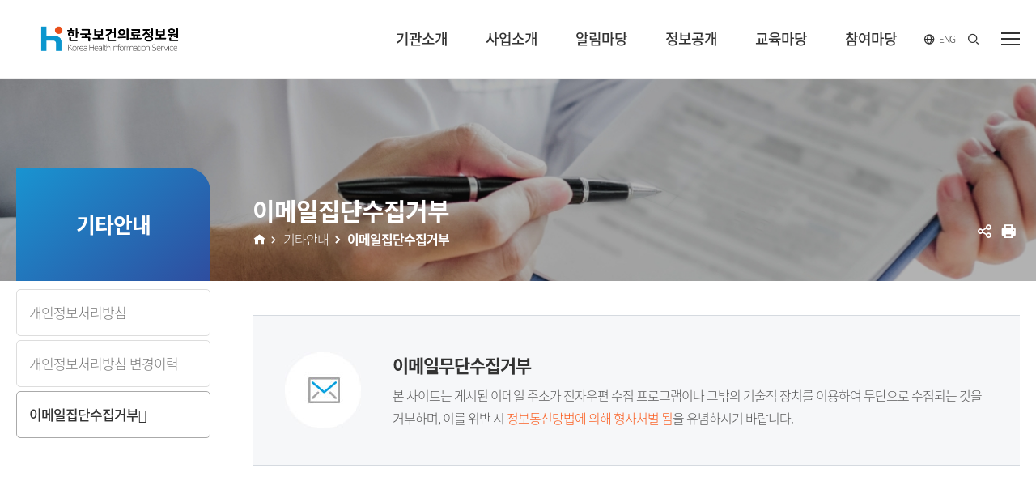

--- FILE ---
content_type: text/html;charset=UTF-8
request_url: https://www.k-his.or.kr/menu.es?mid=a10602000000
body_size: 35280
content:





<!DOCTYPE html>



<html lang="ko">
<head>
<meta charset="UTF-8" />
<meta http-equiv="X-UA-Compatible" content="IE=edge" />
<meta name="viewport" content="width=device-width,initial-scale=1.0,minimum-scale=1.0,user-scalable=yes" />

<meta name="title" content="이메일집단수집거부 | 기타안내 : 한국보건의료정보원" />
<meta name="description" content="한국보건의료정보원은 전자의무기록시스템 인증사업을 바탕으로 다양한 의료정보관련 정책개발을 지원하고 보건의료정보분야의 전문성을 바탕으로 의료의 질과 국민건강 증진에 기여하기 위한 기관, 이메일집단수집거부 | 기타안내" />
<meta name="keyword" content="한국보건의료정보원, 재단법인한국보건의료정보원, 보건의료정보원, (재)한국보건의료정보원,  EMR, 전자의무기록시스템, 전자의무기록시스템인증제, EMR인증제,  보건의료정보화, 보건의료표준화, 의료데이터중심병원, 의료데이터활용지원센터,   헬스케어, healthcare, SNOMED-CT, SNOMEDCT" />
<meta name="author" content="한국보건의료정보원" />
<meta name="Robots" content="index, follow"/>
<meta property="og:type" content="website" />
<meta property="og:title" content="한국보건의료정보원" />
<meta property="og:site_name" content="한국보건의료정보원" />
<meta property="og:description" content="한국보건의료정보원은 전자의무기록시스템 인증사업을 바탕으로 다양한 의료정보관련 정책개발을 지원하고 보건의료정보분야의 전문성을 바탕으로 의료의 질과 국민건강 증진에 기여하기 위한 기관" />
<meta property="og:url" content="https://www.k-his.or.kr" />


<link rel="canonical" href="https://www.k-his.or.kr" />
<title>이메일집단수집거부 | 기타안내 : 한국보건의료정보원</title>

<!-- 공통 CSS -->

	
	
	<link rel="stylesheet" href="/kr/css/basic.css" />
	<link rel="stylesheet" href="/kr/css/layout.css" />
	<link rel="stylesheet" href="/upload/skin/board/plani.css"/>
	
	
	<!-- 서브 CSS -->
		
		
			<link rel="stylesheet" href="/kr/css/sub.css" />
			<link rel="stylesheet" href="/kr/css/sub_es.css" />
			
			
			
			
		
	


<!-- 공통 JS -->

	<script src="/jquery/js/jquery-1.11.2.min.js"></script>
	<script src="/js/global.js"></script>
	<script src="/kr/js/common/layout.js"></script>
	<script src="/kr/js/plugins/jquery.rwdImageMaps.min.js"></script>
	<script src="/jquery/js/jquery.mCustomScrollbar.concat.min.js"></script>

	
	<!-- 서브 JS -->
		<script src="/ease_src/sEditor/js/HuskyEZCreator.js" charset="UTF-8"></script>
		
		
	




</head>
<body>



	<div id="skipNav">
		<a href="#contentWrap">본문으로 바로가기</a>
		<a href="#header">주메뉴 바로가기</a>
	</div>

	<div id="hiddenLayer" style="display:none"></div>
	<div class="mw" id="mw_temp" style="display:none;"></div>
	<div id="wrap">
		
		<header id="header">
			<div class="headerWrap">
				
				

<h1 class="logo"><a href="/kr/" title="사이트 바로가기"><span class="sr-only">(재)한국보건의료정보원 Korea Health Information Service</span></a></h1>

				<div class="gnbWrap">
					<nav id="gnb" class="gnb">
						<div class="title">
							
								<p>한국보건의료정보원 <span>전자의무기록시스템 표준 마련과 <br>품질향상을 위해 노력합니다.</span></p>
							
						</div>
						

<ul id="head_menu" class="topmenu">
	<li class="lnb1 mnfirst">
		<a href="/menu.es?mid=a10101000000"><span>기관소개</span></a>
		<div class="submenu">
			
<p class="title">
    <strong>기관소개</strong>
    <span>전자의무기록시스템 표준 마련과 품질향상을 위해 노력합니다.</span>
</p>
			<ul class="depth2 sub01">
				<li class="sub01 subfirst"><a href="/menu.es?mid=a10101010000"><span>KHIS소개</span></a>
					<div class="depth3">
						<ul class="lnb-detail">
							<li class="lnb-detail-item"><a href="/menu.es?mid=a10101010000">KHIS소개</a></li>
							<li class="lnb-detail-item"><a href="/menu.es?mid=a10101030000">미션·비전&연혁</a></li>
						</ul>
					</div>
				</li>
				<li class="sub02"><a href="/menu.es?mid=a10102010000"><span>원장소개</span></a>
					<div class="depth3">
						<ul class="lnb-detail">
							<li class="lnb-detail-item"><a href="/menu.es?mid=a10102010000">인사말</a></li>
							<li class="lnb-detail-item"><a href="/menu.es?mid=a10102020000">원장님프로필</a></li>
						</ul>
					</div>
				</li>
				<li class="sub07"><a href="/menu.es?mid=a10107010000"><span>고객만족경영</span></a>
					<div class="depth3">
						<ul class="lnb-detail">
							<li class="lnb-detail-item"><a href="/menu.es?mid=a10107010000">고객헌장</a></li>
							<li class="lnb-detail-item"><a href="/menu.es?mid=a10107020000">고객응대 서비스이행표준</a></li>
						</ul>
					</div>
				</li>
				<li class="sub06"><a href="/menu.es?mid=a10106030000"><span>윤리·인권경영</span></a>
					<div class="depth3">
						<ul class="lnb-detail">
							<li class="lnb-detail-item"><a href="/menu.es?mid=a10106030000">윤리경영 비전 및 체계</a></li>
							<li class="lnb-detail-item"><a href="/menu.es?mid=a10106010000">윤리헌장</a></li>
							<li class="lnb-detail-item"><a href="/menu.es?mid=a10106020000">인권경영헌장</a></li>
						</ul>
					</div>
				</li>
				<li class="sub08"><a href="/menu.es?mid=a10108010000"><span>ESG 경영</span></a>
					<div class="depth3">
						<ul class="lnb-detail">
							<li class="lnb-detail-item"><a href="/menu.es?mid=a10108010000">ESG 경영전략</a></li>
							<li class="lnb-detail-item"><a href="/menu.es?mid=a10108020000">ESG 추진조직</a></li>
							<li class="lnb-detail-item"><a href="/menu.es?mid=a10108030000">ESG 경영선언</a></li>
						</ul>
					</div>
				</li>
				<li class="sub04"><a href="/menu.es?mid=a10104010000"><span>기관상징(CI·캐릭터)</span></a>
					<div class="depth3">
						<ul class="lnb-detail">
							<li class="lnb-detail-item"><a href="/menu.es?mid=a10104010000">CI 소개</a></li>
							<li class="lnb-detail-item"><a href="/menu.es?mid=a10104020000">캐릭터 소개</a></li>
						</ul>
					</div>
				</li>
				<li class="sub03"><a href="/menu.es?mid=a10103000000"><span>조직도/직원안내</span></a>
					<div class="depth3">
					</div>
				</li>
				<li class="sub05 sublast"><a href="/menu.es?mid=a10105000000"><span>오시는길</span></a>
					<div class="depth3">
					</div>
				</li>
			</ul>
			

		</div>
	</li>
	<li class="lnb2">
		<a href="/menu.es?mid=a10201000000"><span>사업소개</span></a>
		<div class="submenu">
			
<p class="title">
    <strong>사업소개</strong>
    <span>전자의무기록시스템 표준 마련과 품질향상을 위해 노력합니다.</span>
</p>
			<ul class="depth2 sub02">
				<li class="sub01 subfirst"><a href="/menu.es?mid=a10201010000"><span>전자의무기록(EMR)</span></a>
					<div class="depth3">
						<ul class="lnb-detail">
							<li class="lnb-detail-item"><a href="/menu.es?mid=a10201010100">EMR인증제</a></li>
							<li class="lnb-detail-item"><a href="/menu.es?mid=a10201030000">인증기준 표준개발 및 확산지원</a></li>
						</ul>
					</div>
				</li>
				<li class="sub02"><a href="/menu.es?mid=a10202000000"><span>의료데이터 중심병원</span></a>
					<div class="depth3">
					</div>
				</li>
				<li class="sub03"><a href="/menu.es?mid=a10203040000"><span>보건의료 표준화</span></a>
					<div class="depth3">
						<ul class="lnb-detail">
							<li class="lnb-detail-item"><a href="/menu.es?mid=a10203040000">보건의료정보표준화</a></li>
							<li class="lnb-detail-item"><a href="/menu.es?mid=a10203010000">SNOMED CT NRC</a></li>
							<li class="lnb-detail-item"><a href="/menu.es?mid=a10203050000">WHO-FIC 협력센터</a></li>
						</ul>
					</div>
				</li>
				<li class="sub10"><a href="/menu.es?mid=a10210000000"><span>보건의료표준협력기관(COSD)</span></a>
					<div class="depth3">
					</div>
				</li>
				<li class="sub14"><a href="/menu.es?mid=a10214000000"><span>건강정보 고속도로 사업</span></a>
					<div class="depth3">
					</div>
				</li>
				<li class="sub07"><a href="/menu.es?mid=a10207000000"><span>진료정보교류시스템</span></a>
					<div class="depth3">
					</div>
				</li>
				<li class="sub09"><a href="/menu.es?mid=a10209000000"><span>디지털 헬스케어 국제협력</span></a>
					<div class="depth3">
					</div>
				</li>
				<li class="sub11"><a href="/menu.es?mid=a10211000000"><span>국립병원 정보화 사업</span></a>
					<div class="depth3">
					</div>
				</li>
				<li class="sub17"><a href="/menu.es?mid=a10217050000"><span>보건의료 빅데이터 플랫폼</span></a>
					<div class="depth3">
						<ul class="lnb-detail">
							<li class="lnb-detail-item"><a href="/menu.es?mid=a10217050100">보건의료 빅데이터 플랫폼 사업</a></li>
						</ul>
					</div>
				</li>
				<li class="sub15"><a href="/menu.es?mid=a10215000000"><span>방역통합정보시스템</span></a>
					<div class="depth3">
					</div>
				</li>
				<li class="sub13"><a href="/menu.es?mid=a10213000000"><span>희귀질환 등록사업</span></a>
					<div class="depth3">
					</div>
				</li>
				<li class="sub12 sublast"><a href="/menu.es?mid=a10212000000"><span>휴·폐업 의료기관 진료기록보관시스템 구축사업  ​</span></a>
					<div class="depth3">
					</div>
				</li>
			</ul>
			

		</div>
	</li>
	<li class="lnb3">
		<a href="/menu.es?mid=a10301000000"><span>알림마당</span></a>
		<div class="submenu">
			
<p class="title">
    <strong>알림마당</strong>
    <span>전자의무기록시스템 표준 마련과 품질향상을 위해 노력합니다.</span>
</p>
			<ul class="depth2 sub03">
				<li class="sub01 subfirst"><a href="/menu.es?mid=a10301000000"><span>공지사항</span></a>
					<div class="depth3">
					</div>
				</li>
				<li class="sub02"><a href="/menu.es?mid=a10302000000"><span>KHIS 소식</span></a>
					<div class="depth3">
					</div>
				</li>
				<li class="sub15"><a href="/menu.es?mid=a10315000000"><span>보도자료</span></a>
					<div class="depth3">
					</div>
				</li>
				<li class="sub09"><a href="/menu.es?mid=a10309000000"><span>포럼·세미나 자료</span></a>
					<div class="depth3">
					</div>
				</li>
				<li class="sub03"><a href="/menu.es?mid=a10303000000"><span>채용공고</span></a>
					<div class="depth3">
					</div>
				</li>
				<li class="sub04"><a href="/menu.es?mid=a10304000000"><span>입찰안내</span></a>
					<div class="depth3">
					</div>
				</li>
				<li class="sub06"><a href="/menu.es?mid=a10306010000"><span>자료실</span></a>
					<div class="depth3">
						<ul class="lnb-detail">
							<li class="lnb-detail-item"><a href="/menu.es?mid=a10306010000">연구보고서</a></li>
						</ul>
					</div>
				</li>
				<li class="sub07"><a href="/menu.es?mid=a10307000000"><span>우수사례</span></a>
					<div class="depth3">
					</div>
				</li>
				<li class="sub18"><a href="/menu.es?mid=a10318000000"><span>홍보영상</span></a>
					<div class="depth3">
					</div>
				</li>
				<li class="sub19 sublast"><a href="/menu.es?mid=a10319000000"><span>참여 의료기관 현황</span></a>
					<div class="depth3">
					</div>
				</li>
			</ul>
			

		</div>
	</li>
	<li class="lnb4">
		<a href="/menu.es?mid=a10801000000"><span>정보공개</span></a>
		<div class="submenu">
			
<p class="title">
    <strong>정보공개</strong>
    <span>전자의무기록시스템 표준 마련과 품질향상을 위해 노력합니다.</span>
</p>

			<ul class="depth2 sub08">
				<li class="sub03 subfirst"><a href="/menu.es?mid=a10803010000"><span>경영공시</span></a>
					<div class="depth3">
						<ul class="lnb-detail">
							<li class="lnb-detail-item"><a href="/menu.es?mid=a10803010000">경영공시 안내</a></li>
							<li class="lnb-detail-item"><a href="/menu.es?mid=a10803020000">통합공시</a></li>
							<li class="lnb-detail-item"><a href="/menu.es?mid=a10803030000">자율공시</a></li>
						</ul>
					</div>
				</li>
				<li class="sub04"><a href="/menu.es?mid=a10804000000"><span>사업실명제</span></a>
					<div class="depth3">
					</div>
				</li>
				<li class="sub06"><a href="/menu.es?mid=a10806000000"><span>청렴 교육</span></a>
					<div class="depth3">
					</div>
				</li>
				<li class="sub05"><a href="/menu.es?mid=a10805000000"><span>친인척 채용 공개</span></a>
					<div class="depth3">
					</div>
				</li>
				<li class="sub01"><a href="/menu.es?mid=a10801000000"><span>정보공개청구</span></a>
					<div class="depth3">
					</div>
				</li>
				<li class="sub10"><a href="/menu.es?mid=a10810000000"><span>사전정보공표</span></a>
					<div class="depth3">
					</div>
				</li>
				<li class="sub02"><a href="/menu.es?mid=a10802000000"><span>공공데이터 개방</span></a>
					<div class="depth3">
					</div>
				</li>
				<li class="sub09 sublast"><a href="/menu.es?mid=a10809010000"><span>개인정보 처리현황</span></a>
					<div class="depth3">
						<ul class="lnb-detail">
							<li class="lnb-detail-item"><a href="/menu.es?mid=a10809010300">개인정보 처리현황</a></li>
						</ul>
					</div>
				</li>
			</ul>
			

		</div>
	</li>
	<li class="lnb5">
		<a href="/menu.es?mid=a10401000000"><span>교육마당</span></a>
		<div class="submenu">
			
<p class="title">
    <strong>교육마당</strong>
    <span>전자의무기록시스템 표준 마련과 품질향상을 위해 노력합니다.</span>
</p>
			<ul class="depth2 sub04">
				<li class="sub01 subfirst"><a href="/menu.es?mid=a10401010000"><span>교육소개</span></a>
					<div class="depth3">
						<ul class="lnb-detail">
							<li class="lnb-detail-item"><a href="/menu.es?mid=a10401010100">EMR 인증교육</a></li>
							<li class="lnb-detail-item"><a href="/menu.es?mid=a10401020100">보건의료 표준교육</a></li>
						</ul>
					</div>
				</li>
				<li class="sub02 sublast"><a href="/menu.es?mid=a10402000000"><span>연간교육일정</span></a>
					<div class="depth3">
					</div>
				</li>
			</ul>
			

		</div>
	</li>
	<li class="lnb7 mnlast">
		<a href="/menu.es?mid=a10503000000"><span>참여마당</span></a>
		<div class="submenu">
			
<p class="title">
    <strong>참여마당</strong>
    <span>전자의무기록시스템 표준 마련과 품질향상을 위해 노력합니다.</span>
</p>
			<ul class="depth2 sub05">
				<li class="sub15 subfirst"><a href="/menu.es?mid=a10515000000"><span>자주 묻는 질문</span></a>
					<div class="depth3">
					</div>
				</li>
				<li class="sub03"><a href="/menu.es?mid=a10503000000"><span>묻고답하기</span></a>
					<div class="depth3">
					</div>
				</li>
				<li class="sub04"><a href="/menu.es?mid=a10504000000"><span>부패행위 헬프라인</span></a>
					<div class="depth3">
					</div>
				</li>
				<li class="sub09"><a href="/menu.es?mid=a10509000000"><span>보건의료데이터 활용 문의</span></a>
					<div class="depth3">
					</div>
				</li>
				<li class="sub12 sublast"><a href="/menu.es?mid=a10512000000"><span>공익신고</span></a>
					<div class="depth3">
					</div>
				</li>
			</ul>
			

		</div>
	</li>
</ul>


					</nav>
				</div>
				


<a href="/en" class="lang" onfocus="$('.lnb7 .submenu').hide();$('.start active .gnb_bgu').hide();$('div.gnb_bg').hide();"><i class="xi-globus"></i><span >ENG</span><em class="sr-only">영문 사이트 바로가기</em></a>
<a href="#searchWrap" class="search-btn"><i class="xi-search"></i><span class="sr-only">전체검색 열기</span></a>
<div id="searchWrap">
	<form id="command" name="searchForm" action="/search.es?mid=a10601000000" method="post">
	<input type="hidden" name="act" value="" />
	<input type="hidden" name="nPage" value="1" />
	<p class="search-area">
		<input type="text" name="allKeyWord" placeholder="검색어를 입력해 주세요" title="검색어 입력" />
		<button onclick="document.searchForm.submit(); return false;"><i class="xi-search"></i><span class="sr-only">검색버튼</span></button>
	</p>
	</form>
	<div class="keywords">
		<span>ex</span>
		<a href="" onclick="document.searchForm.allKeyWord.value='신약개발';document.searchForm.submit(); return false;">신약개발</a>
		<a href="" onclick="document.searchForm.allKeyWord.value='첨단의료기기';document.searchForm.submit(); return false;">첨단의료기기</a>
		<a href="" onclick="document.searchForm.allKeyWord.value='연구개발';document.searchForm.submit(); return false;">연구개발</a>
	</div>
	<a href="#searchWrap" class="close" title="전체검색 닫기"><span>닫기</span></a>
</div>
				<a href="#allgnb" class="AllMn">
					<span class="bar"></span>
					<span class="bar"></span>
					<span class="bar"></span>
			      	<span class="sr-only">전체메뉴 열기</span>
			    </a>
				<nav id="allgnb" class="gnb">
					<div class="container">
						<!-- <h2 class="sr-only">한국보건의료정보원은 전자의무기록시스템 인증사업을 바탕으로 다양한 의료정보관련 정책개발을 지원하고 보건의료정보분야의 전문성을 바탕으로 의료의 질과 국민건강 증진에 기여하기 위한 기관 전체메뉴</h2> -->
						<h2><img src="/kr/img/common/allmn-tt.jpg" alt="전체메뉴"></h2>
						

<ul id="head_menu_all" class="topmenu_all">
	<li class="lnb1 mnfirst">
		<a href="/menu.es?mid=a10101000000"><span>기관소개</span></a>
		<div class="submenu">
			<ul class="sub01">
				<li class="sub01 subfirst"><a href="/menu.es?mid=a10101010000">KHIS소개</a>
					<div>
						<ul class="lnb-detail">
							<li class="lnb-detail-item"><a href="/menu.es?mid=a10101010000">KHIS소개</a>
							</li>
							<li class="lnb-detail-item"><a href="/menu.es?mid=a10101030000">미션·비전&연혁</a>
							</li>
						</ul>
					</div>
				</li>
				<li class="sub02"><a href="/menu.es?mid=a10102010000">원장소개</a>
					<div>
						<ul class="lnb-detail">
							<li class="lnb-detail-item"><a href="/menu.es?mid=a10102010000">인사말</a>
							</li>
							<li class="lnb-detail-item"><a href="/menu.es?mid=a10102020000">원장님프로필</a>
							</li>
						</ul>
					</div>
				</li>
				<li class="sub07"><a href="/menu.es?mid=a10107010000">고객만족경영</a>
					<div>
						<ul class="lnb-detail">
							<li class="lnb-detail-item"><a href="/menu.es?mid=a10107010000">고객헌장</a>
							</li>
							<li class="lnb-detail-item"><a href="/menu.es?mid=a10107020000">고객응대 서비스이행표준</a>
							</li>
						</ul>
					</div>
				</li>
				<li class="sub06"><a href="/menu.es?mid=a10106030000">윤리·인권경영</a>
					<div>
						<ul class="lnb-detail">
							<li class="lnb-detail-item"><a href="/menu.es?mid=a10106030000">윤리경영 비전 및 체계</a>
							</li>
							<li class="lnb-detail-item"><a href="/menu.es?mid=a10106010000">윤리헌장</a>
							</li>
							<li class="lnb-detail-item"><a href="/menu.es?mid=a10106020000">인권경영헌장</a>
							</li>
						</ul>
					</div>
				</li>
				<li class="sub08"><a href="/menu.es?mid=a10108010000">ESG 경영</a>
					<div>
						<ul class="lnb-detail">
							<li class="lnb-detail-item"><a href="/menu.es?mid=a10108010000">ESG 경영전략</a>
							</li>
							<li class="lnb-detail-item"><a href="/menu.es?mid=a10108020000">ESG 추진조직</a>
							</li>
							<li class="lnb-detail-item"><a href="/menu.es?mid=a10108030000">ESG 경영선언</a>
							</li>
						</ul>
					</div>
				</li>
				<li class="sub04"><a href="/menu.es?mid=a10104010000">기관상징(CI·캐릭터)</a>
					<div>
						<ul class="lnb-detail">
							<li class="lnb-detail-item"><a href="/menu.es?mid=a10104010000">CI 소개</a>
							</li>
							<li class="lnb-detail-item"><a href="/menu.es?mid=a10104020000">캐릭터 소개</a>
							</li>
						</ul>
					</div>
				</li>
				<li class="sub03"><a href="/menu.es?mid=a10103000000">조직도/직원안내</a>
				</li>
				<li class="sub05 sublast"><a href="/menu.es?mid=a10105000000">오시는길</a>
				</li>
			</ul>
		</div>
	</li>
	<li class="lnb2">
		<a href="/menu.es?mid=a10201000000"><span>사업소개</span></a>
		<div class="submenu">
			<ul class="sub02">
				<li class="sub01 subfirst"><a href="/menu.es?mid=a10201010000">전자의무기록(EMR)</a>
					<div>
						<ul class="lnb-detail">
							<li class="lnb-detail-item"><a href="/menu.es?mid=a10201010100">EMR인증제</a>
							</li>
							<li class="lnb-detail-item"><a href="/menu.es?mid=a10201030000">인증기준 표준개발 및 확산지원</a>
							</li>
						</ul>
					</div>
				</li>
				<li class="sub02"><a href="/menu.es?mid=a10202000000">의료데이터 중심병원</a>
				</li>
				<li class="sub03"><a href="/menu.es?mid=a10203040000">보건의료 표준화</a>
					<div>
						<ul class="lnb-detail">
							<li class="lnb-detail-item"><a href="/menu.es?mid=a10203040000">보건의료정보표준화</a>
							</li>
							<li class="lnb-detail-item"><a href="/menu.es?mid=a10203010000">SNOMED CT NRC</a>
							</li>
							<li class="lnb-detail-item"><a href="/menu.es?mid=a10203050000">WHO-FIC 협력센터</a>
							</li>
						</ul>
					</div>
				</li>
				<li class="sub10"><a href="/menu.es?mid=a10210000000">보건의료표준협력기관(COSD)</a>
				</li>
				<li class="sub14"><a href="/menu.es?mid=a10214000000">건강정보 고속도로 사업</a>
				</li>
				<li class="sub07"><a href="/menu.es?mid=a10207000000">진료정보교류시스템</a>
				</li>
				<li class="sub09"><a href="/menu.es?mid=a10209000000">디지털 헬스케어 국제협력</a>
				</li>
				<li class="sub11"><a href="/menu.es?mid=a10211000000">국립병원 정보화 사업</a>
				</li>
				<li class="sub17"><a href="/menu.es?mid=a10217050000">보건의료 빅데이터 플랫폼</a>
					<div>
						<ul class="lnb-detail">
							<li class="lnb-detail-item"><a href="/menu.es?mid=a10217050100">보건의료 빅데이터 플랫폼 사업</a>
							</li>
						</ul>
					</div>
				</li>
				<li class="sub15"><a href="/menu.es?mid=a10215000000">방역통합정보시스템</a>
				</li>
				<li class="sub13"><a href="/menu.es?mid=a10213000000">희귀질환 등록사업</a>
				</li>
				<li class="sub12 sublast"><a href="/menu.es?mid=a10212000000">휴·폐업 의료기관 진료기록보관시스템 구축사업  ​</a>
				</li>
			</ul>
		</div>
	</li>
	<li class="lnb3">
		<a href="/menu.es?mid=a10301000000"><span>알림마당</span></a>
		<div class="submenu">
			<ul class="sub03">
				<li class="sub01 subfirst"><a href="/menu.es?mid=a10301000000">공지사항</a>
				</li>
				<li class="sub02"><a href="/menu.es?mid=a10302000000">KHIS 소식</a>
				</li>
				<li class="sub15"><a href="/menu.es?mid=a10315000000">보도자료</a>
				</li>
				<li class="sub09"><a href="/menu.es?mid=a10309000000">포럼·세미나 자료</a>
				</li>
				<li class="sub03"><a href="/menu.es?mid=a10303000000">채용공고</a>
				</li>
				<li class="sub04"><a href="/menu.es?mid=a10304000000">입찰안내</a>
				</li>
				<li class="sub06"><a href="/menu.es?mid=a10306010000">자료실</a>
					<div>
						<ul class="lnb-detail">
							<li class="lnb-detail-item"><a href="/menu.es?mid=a10306010000">연구보고서</a>
							</li>
						</ul>
					</div>
				</li>
				<li class="sub07"><a href="/menu.es?mid=a10307000000">우수사례</a>
				</li>
				<li class="sub18"><a href="/menu.es?mid=a10318000000">홍보영상</a>
				</li>
				<li class="sub19 sublast"><a href="/menu.es?mid=a10319000000">참여 의료기관 현황</a>
				</li>
			</ul>
		</div>
	</li>
	<li class="lnb4">
		<a href="/menu.es?mid=a10801000000"><span>정보공개</span></a>
		<div class="submenu">
			<ul class="sub08">
				<li class="sub03 subfirst"><a href="/menu.es?mid=a10803010000">경영공시</a>
					<div>
						<ul class="lnb-detail">
							<li class="lnb-detail-item"><a href="/menu.es?mid=a10803010000">경영공시 안내</a>
							</li>
							<li class="lnb-detail-item"><a href="/menu.es?mid=a10803020000">통합공시</a>
							</li>
							<li class="lnb-detail-item"><a href="/menu.es?mid=a10803030000">자율공시</a>
							</li>
						</ul>
					</div>
				</li>
				<li class="sub04"><a href="/menu.es?mid=a10804000000">사업실명제</a>
				</li>
				<li class="sub06"><a href="/menu.es?mid=a10806000000">청렴 교육</a>
				</li>
				<li class="sub05"><a href="/menu.es?mid=a10805000000">친인척 채용 공개</a>
				</li>
				<li class="sub01"><a href="/menu.es?mid=a10801000000">정보공개청구</a>
				</li>
				<li class="sub10"><a href="/menu.es?mid=a10810000000">사전정보공표</a>
				</li>
				<li class="sub02"><a href="/menu.es?mid=a10802000000">공공데이터 개방</a>
				</li>
				<li class="sub09 sublast"><a href="/menu.es?mid=a10809010000">개인정보 처리현황</a>
					<div>
						<ul class="lnb-detail">
							<li class="lnb-detail-item"><a href="/menu.es?mid=a10809010300">개인정보 처리현황</a>
							</li>
						</ul>
					</div>
				</li>
			</ul>
		</div>
	</li>
	<li class="lnb5">
		<a href="/menu.es?mid=a10401000000"><span>교육마당</span></a>
		<div class="submenu">
			<ul class="sub04">
				<li class="sub01 subfirst"><a href="/menu.es?mid=a10401010000">교육소개</a>
					<div>
						<ul class="lnb-detail">
							<li class="lnb-detail-item"><a href="/menu.es?mid=a10401010100">EMR 인증교육</a>
							</li>
							<li class="lnb-detail-item"><a href="/menu.es?mid=a10401020100">보건의료 표준교육</a>
							</li>
						</ul>
					</div>
				</li>
				<li class="sub02 sublast"><a href="/menu.es?mid=a10402000000">연간교육일정</a>
				</li>
			</ul>
		</div>
	</li>
	<li class="lnb7 mnlast">
		<a href="/menu.es?mid=a10503000000"><span>참여마당</span></a>
		<div class="submenu">
			<ul class="sub05">
				<li class="sub15 subfirst"><a href="/menu.es?mid=a10515000000">자주 묻는 질문</a>
				</li>
				<li class="sub03"><a href="/menu.es?mid=a10503000000">묻고답하기</a>
				</li>
				<li class="sub04"><a href="/menu.es?mid=a10504000000">부패행위 헬프라인</a>
				</li>
				<li class="sub09"><a href="/menu.es?mid=a10509000000">보건의료데이터 활용 문의</a>
				</li>
				<li class="sub12 sublast"><a href="/menu.es?mid=a10512000000">공익신고</a>
				</li>
			</ul>
		</div>
	</li>
</ul>


						<a href="#allgnb" class="all_close"><i class="xi-close"></i><span class="sr-only">전체메뉴 닫기</span></a>
					</div>
				</nav>
			</div>
			<div class="gnb_bg"></div>
		</header>
		<section id="container">





<script type="application/ld+json">
{
 "@context": "https://www.k-his.or.kr",
 "@type": "Person",
 "name": "한국보건의료정보원",
 "url": "https://www.k-his.or.kr",
 "sameAs": [
    "https://www.youtube.com/@KHIS_sns",
   "https://blog.naver.com/khis_blog"
 ]
}
</script>








	
	<div id="contentWrap">
		<section id="snb" class="sub06">
			<div class="txt-wrap">
				<h2><span>한국보건의료정보원</span></h2>
				<p>Korea Health Information Service</p>
			</div>
		</section>
		<section id="content">
			<nav class="snb">
			<h2 class="tt"><span>기타안내</span></h2>
			
				

<ul id="left_menu_top">
	<li id="li0603000000" class="first"><a href="/menu.es?mid=a10603000000" onclick="detailSubMenu('smenu0');">개인정보처리방침</a>
	</li>
	<li id="li0604000000"><a href="/menu.es?mid=a10604000000" onclick="detailSubMenu('smenu1');">개인정보처리방침 변경이력</a>
	</li>
	<li id="li0602000000" class="last"><a href="/menu.es?mid=a10602000000" onclick="detailSubMenu('smenu2');">이메일집단수집거부</a>
	</li>
</ul>


			
			
			</nav>
			
			<section id="content_detail" class="content_body">


				<section class="content_info">
					
					
					
						<h1 class="tit">이메일집단수집거부</h1>
					
					
					<div class="location">
						<a href="/index.es?sid=a1"><i class="xi-home" title="홈으로 이동"></i><span class="home"></span></a>
						
							
								
									<a href="/menu.es?mid=a10600000000">기타안내</a>
								
									<a href="/menu.es?mid=a10602000000" class="active">이메일집단수집거부</a>
								
							
						
					</div>
					<div id="sns_wrap">
							<ul>
								<li class="snsBox">
									<a href="#share" onclick="slideToggleView('#share'); return false;"><i class="xi-share-alt-o"></i><span class="sr-only">공유</span></a>
									<form id="snsForm" name="snsForm" action="/api/sns.es" method="post">
									<input type="hidden" name="title" value="이메일집단수집거부 | 기타안내 : 한국보건의료정보원은 전자의무기록시스템 인증사업을 바탕으로 다양한 의료정보관련 정책개발을 지원하고 보건의료정보분야의 전문성을 바탕으로 의료의 질과 국민건강 증진에 기여하기 위한 기관">
									<input type="hidden" name="mid" value="a10602000000">
									<input type="hidden" name="url" value="">
									<input type="submit" value="전송" style="display:none;height:0;width:0;">
									</form>
									<ul id="share" style="display:none;">
										<li class="sns_icon01"><a href="#share" onclick="snsApi('facebook'); return false;" title="페이스북 공유(새창)"><img src="/kr/img/sub/sns1.png" alt=""><span class="sr-only">페이스북</span></a></li>
										<li class="sns_icon02"><a href="#share" onclick="snsApi('band'); return false;" title="밴드 공유(새창)"><img src="/kr/img/sub/sns2.png" alt=""><span class="sr-only">밴드</span></a></li>
										<li class="sns_icon03"><a href="#share" onclick="snsApi('twitter'); return false;" title="트위터 공유 (새창)"><img src="/kr/img/sub/sns3.png" alt=""><span class="sr-only">트위터</span></a></li>
										<li class="sns_icon04"><a href="#share" onclick="snsApi('kakao'); return false;" title="카카오스토리 공유(새창)"><img src="/kr/img/sub/sns4.png" alt=""><span class="sr-only">카카오스토리</span></a></li>
										<li class="sns_icon05_url"><a href="#share" onclick="copyURI('https://www.k-his.or.kr/menu.es?mid=a10602000000'); return false;" title="URL 복사">URL 복사</a></li>
									</ul>
								</li>
								<li class="btnPrint"><a class="print" href="#content_detail" onclick="printAreaAction(); return false;" title="인쇄"><i class="xi-print"></i><span class="sr-only">인쇄</span></a></li>
							</ul>
						</div>
				</section>
				
				
				
				<article class="contents">


<div class="info-box">
	<span class="img"><img src="/kr/img/sub/info_icon02.jpg" alt="" /></span>
	<div class="txt">
		<strong>이메일무단수집거부</strong>
		<p>본 사이트는 게시된 이메일 주소가 전자우편 수집 프로그램이나 그밖의 기술적 장치를 이용하여 무단으로 수집되는 것을 거부하며, 이를 위반 시 <span class="color01">정보통신망법에 의해 형사처벌 됨</span>을 유념하시기 바랍니다.</p>
	</div>
</div>


					</article>
					
				</section>
			</section>
		</div>

		

	</section>
	<footer id="footer">
		

	<div class="footer_top">
	    <div class="container">
	        <ul class="row">
	            <li><a href="/menu.es?mid=a10603000000">개인정보처리방침</a></li>
	            <!-- <li><a href="#">이용약관</a></li> -->
	            <li><a href="/menu.es?mid=a10602000000">이메일무단수집거부</a></li>
	        </ul>
	        <div class="related">
	            <button>관련사이트 바로가기</button>
	            <div class="scroll">
	                <a href="http://www.mohw.go.kr/react/index.jsp" target="_blank" title="새창">보건복지부</a>
	                <a href="https://www.129.go.kr/" target="_blank" title="새창">보건복지상담센터</a>
	                <a href="https://www.gov.kr/" target="_blank" title="새창">정부24</a>
	                <a href="https://www.epeople.go.kr/" target="_blank" title="새창">국민신문고</a>
	                <a href="https://www.moleg.go.kr/" target="_blank" title="새창">법제처</a>
	                <a href="http://www.open.go.kr" target="_blank" title="새창">정보공개포털</a>
	            </div>
	        </div>
	    </div>
	</div>
	<div class="footer_bottom">
	    <div class="container">
	        <div class="util">
	            <a href="#" class="logo"><img src="/kr/img/common/f-logo-gray.png" alt="KHIS (재)한국보건의료정보원" /></a>
				<address style="font-size:18px;">(04513) 서울특별시 중구 세종대로 39 11층 한국보건의료정보원(남대문로4가, 대한상공회의소 신관)</address>
				<p>(04512) 서울특별시 중구 칠패로 36 8층 한국보건의료정보원(봉래동 1가, 연세봉래빌딩)</p>
	          		<p>COPYRIGHT©By KHIS. All rights Reserved</p>
	        </div>
                <a href="http://www.webwatch.or.kr/Situation/WA_Situation.html?MenuCD=110&skey=3&sval=%EB%B3%B4%EA%B1%B4%EC%9D%98%EB%A3%8C%EC%A0%95%EB%B3%B4%EC%9B%90" class="logo"><img src="/kr/img/common/webwatch.png" alt="KHIS (재)한국보건의료정보원 접근성마크"></a>
	        <div class="helpCall">
	            <img src="/kr/img/common/img_help_call.png" alt="소통의 삼각형(문의전화 다이얼 순서) : 7→5→9→8">
	            <div class="help_detail">
	                <em>국민과 의료기관이 함께하는 <span>소통의 삼각형</span></em>
	                <p>진료정보교류·PHR사업(나의건강기록 앱) 문의</p>
	                <strong>1666-7598</strong>
	            </div>
	        </div>
	    </div>
	</div>




	</footer>
</div>

<!--[if lt IE 9]><script src="/js/html5.js"></script><![endif]-->
<link rel="stylesheet" href="/css/printArea.css" media="print" />
<link rel="shortcut icon" href="/favicon.ico" type="image/x-icon" />
<link rel="apple-touch-icon-precomposed" href="/favicon_m.png" />

<!-- 공통 JS -->

	<script src="/kr/js/menu.js"></script>
	

	<!-- 서브 JS -->
		<script src="/kr/js/sub.js"></script>
		
		<script src="/jquery/js/ui.datepicker.js"></script>
		<script src="/jquery/js/jquery-ui.min.js"></script>
	

	
		
		

	

	



	
<script>
	try { initNavigation('06'); } catch (e) { console.log(""); }	// 메인메뉴 활성화
	//try { initNavigationMbl('06'); } catch (e) { console.log(""); }	// 모바일 메인메뉴 활성화
	try { initLeftMenuLI('0602', '060200'); } catch (e) { console.log(""); }	// 서브메뉴 활성화
	try { init2DepthMenu('0602'); } catch (e) { console.log(""); }
	try { init3DepthMenu('060200'); } catch (e) { console.log(""); }
	try { init4DepthMenu('06020000'); } catch (e) { console.log(""); }
	try { init5DepthMenu('0602000000'); } catch (e) { console.log(""); }
	try { init1DepthComboMenu('06'); } catch (e) { console.log(""); }
	$.ajax({ url:'/logInsert.es?mid=a10602000000' });		// 로그기록
</script>
	
	

</body>
</html>


--- FILE ---
content_type: text/css
request_url: https://www.k-his.or.kr/kr/css/basic.css
body_size: 5004
content:
@charset "UTF-8";
/* 2020.03.11 */
@import url("/font/webfonts_NotoSansKR.css");
/*@import url("/font/webfonts_Montserrat.css");
@import url("/font/webfonts_PTserif.css");*/
@import url("/font/dingbat_xeicon.css");
@import url("/jquery/css/jquery.mCustomScrollbar.min.css");
@import url("/kr/css/slick.css");
*, *::before, *::after { -webkit-box-sizing: inherit; box-sizing: inherit; }
html { overflow: hidden; overflow-y: auto; -webkit-box-sizing: border-box; box-sizing: border-box; font-size: 20px; }
body { overflow: hidden; margin: 0; padding: 0; font-size: 0.8rem; line-height: 1.5625; font-family: "Noto Sans KR",sans-serif; font-weight:200; color: #333; letter-spacing:-1px; }
header, footer, main, section, article, nav, aside { display: block; }
ul, ol, li, dl, dt, dd { margin: 0; padding: 0; list-style: none; }
h1, h2, h3, h4, h5, h6, p, form, figure, figcaption { margin: 0; padding: 0; }
fieldset, hr { display: block; margin: 0; padding: 0; border: 0 none; }
input, select { max-width: 100%; vertical-align: middle; border:1px solid #ddd}
input, select, button, textarea, optgroup { margin: 0; font-family: inherit; font-size: inherit; color: inherit; }
address, em, i { font-style: normal; }
a { color: inherit; text-decoration: none; }
button { padding: 0; border: 0 none; background: none; cursor: pointer; }
input[type='submit'],select { -webkit-appearance: none; -moz-appearance: none; appearance: none; }
select::-ms-expand {display: none;}
img { max-width: 100%; border: 0 none; font-size: 0; vertical-align: middle; }
table { width: 100%; border-collapse: collapse; border-spacing:0}
caption, legend, .sr-only, .hidden, .blind, .IR { overflow: hidden; position: absolute; width: 1px; height: 1px; margin: -1px; padding: 0; border: 0 none; clip: rect(0, 0, 0, 0); }
#skipNav a {position:fixed;top:-99px;left:0;background:#333;color:#fff;width:100%;padding:10px 0;text-align: center;text-decoration:none;z-index:999;}
#skipNav a:hover,#skipNav a:focus,#skipNav a:active {position:fixed;display:block;top:0;}
.sr-only { position: absolute; overflow: hidden; width: 1px; height: 1px; margin: -1px; padding: 0; border: 0; clip: rect(0, 0, 0, 0); }
.txt-left { text-align: left !important; }
.txt-center { text-align: center !important; }
.txt-right { text-align: right !important; }
.float-left { float: left !important; }
.float-right { float: right !important; }
.container {position:relative; width: 64rem; max-width: calc(100% - 2rem); margin-left: auto !important; margin-right: auto !important; height: 100%; }
.container::after { display: block; clear: both; content: ''; }
.hide { clear: both; position: absolute; overflow: hidden; left: 0; top: 0; width: 1px; height: 1px; margin: 0; padding: 0; background: none; font-size: 0; line-height: 0; text-indent: -99999px; }
.web {display:block;}
.mobile {display:none}
.en {font-family:'Montserrat',sans-serif;}

@media(max-width:1025px){
  html {font-size:19px}
  .web {display:none}
  .mobile {display:block}
}
@media(max-width:540px){
  html {font-size:18px}
  ul.menu01 {
    width: 100% !important;
}
}
/* grid */
/* .row {margin-right: -15px; margin-left: -15px;} */
.row::after {content:''; display: block; clear:both;}
[class*="col-"]{ position: relative; min-height: 1px;	float: left;}
.col-xs-12 { width: 100%;}
.col-xs-11 { width: 91.66666667%;}
.col-xs-10 { width: 83.33333333%;}
.col-xs-9 { width: 75%;}
.col-xs-8 { width: 66.66666667%;}
.col-xs-7 { width: 58.33333333%;}
.col-xs-6 { width: 50%;}
.col-xs-5 { width: 41.66666667%;}
.col-xs-4 { width: 33.33333333%;}
.col-xs-3 { width: 25%;}
.col-xs-2 { width: 16.66666667%;}
.col-xs-1 { width: 8.33333333%;}
@media (min-width: 640px) {
  .col-sm-12 {width: 100%;}
  .col-sm-11 {width: 91.66666667%;}
  .col-sm-10 {width: 83.33333333%;}
  .col-sm-9 {width: 75%;}
  .col-sm-8 {width: 66.66666667%;}
  .col-sm-7 {width: 58.33333333%;}
  .col-sm-6 {width: 50%;}
  .col-sm-5 {width: 41.66666667%;}
  .col-sm-4 {width: 33.33333333%;}
  .col-sm-3 {width: 25%;}
  .col-sm-2 {width: 16.66666667%;}
  .col-sm-1 {width: 8.33333333%;}
}
@media (min-width: 992px) {
  .col-md-12 {width: 100%;}
  .col-md-11 {width: 91.66666667%;}
  .col-md-10 {width: 83.33333333%;}
  .col-md-9 {width: 75%;}
  .col-md-8 {width: 66.66666667%;}
  .col-md-7 {width: 58.33333333%;}
  .col-md-6 {width: 50%;}
  .col-md-5 {width: 41.66666667%;}
  .col-md-4 {width: 33.33333333%;}
  .col-md-3 {width: 25%;}
  .col-md-2 {width: 16.66666667%;}
  .col-md-1 {width: 8.33333333%;}
}
@media (min-width: 1200px) {
  .col-lg-12 {width: 100%;}
  .col-lg-11 {width: 91.66666667%;}
  .col-lg-10 {width: 83.33333333%;}
  .col-lg-9 {width: 75%;}
  .col-lg-8 {width: 66.66666667%;}
  .col-lg-7 {width: 58.33333333%;}
  .col-lg-6 {width: 50%;}
  .col-lg-5 {width: 41.66666667%;}
  .col-lg-4 {width: 33.33333333%;}
  .col-lg-3 {width: 25%;}
  .col-lg-2 {width: 16.66666667%;}
  .col-lg-1 {width: 8.33333333%;}
}


--- FILE ---
content_type: text/css
request_url: https://www.k-his.or.kr/kr/css/layout.css
body_size: 26126
content:
@charset "UTF-8";
@import url("https://fonts.googleapis.com/css?family=Montserrat:300,400,500,600,700,800,900");
@import url("https://fonts.googleapis.com/css?family=Roboto:300,400,500,600,700,800,900");
@import url('https://fonts.googleapis.com/css2?family=Poppins:wght@300;400;500;700&display=swap');
/*-------------------------------------------------
title       : 레이아웃
Author      : ㅈㅁㅈ
Create date : 2020-12-10
-------------------------------------------------*/
#header{position:relative;border-bottom:1px solid #eee;z-index:99}

#header #searchWrap { position: absolute; left: 50%; top: 100%; -webkit-transform: translateX(-50%); transform: translateX(-50%); width: 100vw; background: #00a0e0; padding: 0 1rem; text-align: center; color: #fff; height: 0; opacity: 0; padding: 0 1rem; overflow: hidden; visibility: hidden; -webkit-transition: padding .4s,opacity .4s; transition: padding .4s,opacity .4s; }

#header #searchWrap.active { padding: 3.1rem 1rem; height: auto; opacity: 1; visibility: visible; overflow: visible; }

#header #searchWrap .search-area { width: 30.25rem; max-width: calc(100% - 2rem); margin-left: auto !important; margin-right: auto !important; max-width: 100%; border-bottom: 2px solid #fff; margin: auto; text-align: left; overflow: hidden; margin-bottom: .75rem; }

#header #searchWrap .search-area input { background: transparent; border: 0; width: calc(100% - 3.5rem); color: black; font-size: .9rem; font-weight: 300; float: left; height: 2.5rem; line-height: 2.5rem; padding: 0 10px; outline: 0 none; }

#header #searchWrap .search-area input::-webkit-input-placeholder { color: black; font-weight: 300; }

#header #searchWrap .search-area input:-ms-input-placeholder { color: black; font-weight: 300; }

#header #searchWrap .search-area input::-ms-input-placeholder { color: black; font-weight: 300; }

#header #searchWrap .search-area input::placeholder { color: black; font-weight: 300; }

#header #searchWrap .search-area button { font-size: 1.25rem; float: right; padding: 0 .75rem; height: 2.5rem; }

#header #searchWrap .keywords { margin-bottom: 2.1rem; }

#header #searchWrap .keywords > * { display: inline-block; vertical-align: middle; }

#header #searchWrap .keywords span { color: #fff; font-size: .9rem; font-weight: 700; background: #fa4d09; border-radius: 30px; padding: 0 .77rem; margin-right: .3rem; }

#header #searchWrap .keywords a { font-weight: 300; opacity: .7; -webkit-transition: opacity .4s; transition: opacity .4s; padding: 0 .5rem; position: relative; color: black; font-size: .8rem; }

#header #searchWrap .keywords a:after { position: absolute; right: 0; top: 50%; -webkit-transform: translateY(-50%); transform: translateY(-50%); width: 1px; height: .7rem; background: #fff; opacity: .5; content: ''; }

#header #searchWrap .keywords a:last-child { padding-right: 0; }

#header #searchWrap .keywords a:last-child:after { display: none; }

#header #searchWrap .keywords a:hover, #header #searchWrap #searchWrap .keywords a:focus { opacity: 1; }

#header #searchWrap .close { position: relative; display: block; width: 100px; margin: auto; text-align: center; padding: .35rem 0 .4rem; font-size: .7rem; font-weight: 300; border: 1px solid rgba(255, 255, 255, 0.5); overflow: hidden; color: black; }

#header #searchWrap .close:after { position: absolute; left: 70%; top: 50%; -webkit-transform: skewX(45deg) translate(-50%, -50%); transform: skewX(45deg) translate(-50%, -50%); width: 0; height: 100%; background: #fff; content: ''; opacity: 1; -webkit-transition: all .4s; transition: all .4s; }

#header #searchWrap .close span { position: relative; z-index: 1; }

#header #searchWrap .close:hover span, #header #searchWrap #searchWrap .close:focus span { color: #333; }

#header #searchWrap .close:hover:after, #header #searchWrap .close:focus:after { width: 150%; opacity: 1; }

.gnbWrap { float: right; margin-right: calc(17.5rem / 2); }

.gnbWrap #gnb > .title { display: none; }

.gnb_bg { visibility: hidden; overflow: hidden; width: 0; height: 0; opacity: 0; display: block; position: absolute; left: 0; top: 4.8rem; z-index: 1; width: 100%; background-color: rgba(0, 0, 0, 0.6); content: ''; }

#head_menu { text-align: center; }

#head_menu > li { display: inline-block; vertical-align: top; margin: 0 0 0 2.25rem; }

#head_menu > li.on > a{font-weight:600;color:#145EA0}

#head_menu > li.on .submenu { visibility: visible; overflow: visible; width: auto; height: auto; opacity: 1; position: absolute; top: auto; left: 50%; -webkit-transform: translateX(-50%); transform: translateX(-50%); width: 64rem; max-width: calc(100% - 2rem); margin-left: auto !important; margin-right: auto !important; height:17.25rem; -webkit-transition: opacity 0.2s; transition: opacity 0.2s; }

#head_menu > li > a { position: relative; font-size: .9rem; font-weight: 500; display: block; height: calc(9.6rem / 2); color: #333; padding: 0 .6rem; line-height: calc(9.6rem / 2); }

#head_menu > li > a:after { position: absolute; left: 0; bottom: 0; -webkit-transform: scaleX(0); transform: scaleX(0); width: 100%; height: 5px; background: #00a0e0; content: ''; -webkit-transition: all .3s; transition: all .3s; }

#head_menu .submenu { visibility: hidden; overflow: hidden; width: 0; height: 0; opacity: 0; position: absolute; top: auto; left: 50%; -webkit-transform: translateX(-50%); transform: translateX(-50%); width: 64rem; max-width: calc(100% - 2rem); margin-left: auto !important; margin-right: auto !important; top: 100%; z-index: 2; padding-left: 16rem; }

#head_menu .submenu::before { position: absolute; left: 0; top: 0; z-index: -1; width: 10000%; height: 100%; background-color: #F5F7FC; content: ''; }

#head_menu .submenu .title { position: absolute; left: 0; top: 0; z-index: 2; width: 16rem; height: 100%; padding-top: 1.5rem; color: #fff; text-align: left; }

#head_menu .submenu .title::before { position: absolute; right: 0; top: 0; z-index: -1; width: 1000%; height: 100%; background-position:right bottom;background-repeat:no-repeat;background-image:url("/kr/img/common/gnb_bg.png"), linear-gradient(to bottom, #1E86C7 0%, #1994D1 100%); content: '';border-radius:0 0 2.5rem 0}

#head_menu .submenu .title strong { font-size: 1.5rem; display: block; margin-bottom: 0.5rem; }

#head_menu .submenu .title span { display:none; width: 10rem; max-width: 100%; word-break: keep-all; }

#head_menu .submenu .depth2 { margin: 1.5rem 0 1.5rem 1.25rem; text-align: left; }

#head_menu .submenu .depth2 li { float: left; width: calc(33.333% - 1.25rem); margin: 0 0 0.75rem 1.25rem; }

#head_menu .submenu .depth2 a { display: block; position: relative; padding: 0.75rem; border: 1px solid #ddd; background-color: #fff; font-weight: 400; -webkit-transition: all 0.3s; transition: all 0.3s;border-radius:.5rem;overflow:hidden}

#head_menu .submenu .depth2 a::before { position: absolute; top: auto; left: auto; right: auto; font-family: "xeicon"; font-size: 0.9rem; right: 1rem; color: #aaa; content: ''; -webkit-transition: all 0.3s; transition: all 0.3s; }

#head_menu .submenu .depth2 a::after{content:"";position:absolute;left:-1px;right:-1px;top:-1px;bottom:-1px;opacity:0;background-image:linear-gradient(120deg, #FF3665 0%, #EB3535 100%);transition:all .3s;z-index:-1}

#head_menu .submenu .depth2 a:hover::after, #head_menu .submenu .depth2 a:focus::after{opacity:1}

#head_menu .submenu .depth2 a:hover, #head_menu .submenu .depth2 a:focus {border-color:transparent;background-color:transparent;color:#fff }

#head_menu .submenu .depth2 a:hover::before, #head_menu .submenu .depth2 a:focus::before { color: inherit; }

#head_menu .submenu .depth3 { display: none; }

#header.active .gnb_bg { visibility: visible; overflow: visible; width: auto; height: auto; opacity: 1; width: 100%; height: calc(100vw - 4.8rem); -webkit-transition: opacity 0.2s; transition: opacity 0.2s; }

#header .AllMn { position: absolute; top: 50%; left: auto; -webkit-transform: translateY(-50%); transform: translateY(-50%); right: 0; width: 23px; }

#header .AllMn .bar { display: block; width: 100%; height: 2px; background: #333; -webkit-transition: all .4s; transition: all .4s; }

#header .AllMn .bar:nth-of-type(2) { margin: 0.25rem 0; }

#header .AllMn:hover .bar:nth-of-type(1), #header .AllMn:focus .bar:nth-of-type(1) { -webkit-transform: translateY(7px); transform: translateY(7px); }

#header .AllMn:hover .bar:nth-of-type(3), #header .AllMn:focus .bar:nth-of-type(3) { -webkit-transform: translateY(-7px); transform: translateY(-7px); }

#allgnb { position: fixed; left: 0; top: 0; width: 100vw; height: 0; opacity: 1; background: #fff; content: ''; -webkit-transition: all .4s; transition: all .4s; z-index: 1; }

#allgnb.active { height: 100vh; opacity: 1; }

#allgnb.active .container { overflow: visible; visibility: visible; opacity: 1; height: auto; }

#allgnb .container { position: absolute; left: 50%; top: 5rem; -webkit-transform: translateX(-50%); transform: translateX(-50%); width: 64rem; max-width: calc(100% - 2rem); overflow: hidden; visibility: hidden; opacity: 0; height: 0; -webkit-transition: all .4s .6s; transition: all .4s .6s; }

#allgnb .all_close { position: absolute; right: 0; top: 0; font-size: 2rem; color: #000; -webkit-transition: -webkit-transform .4s; transition: -webkit-transform .4s; transition: transform .4s; transition: transform .4s, -webkit-transform .4s; line-height: 1; }

#allgnb .all_close:hover, #allgnb #allgnb .all_close:focus { -webkit-transform: rotateY(180deg); transform: rotateY(180deg); }

#head_menu_all { margin: 0 0 0 -1.5rem; overflow: hidden; }

#head_menu_all > li { float: left; width: calc(16.666% - 1.2rem); margin: 2.5rem 0 0 1.2rem; }

#head_menu_all > li > a { font-size: 1.5rem; font-weight: 800; color: #000; display: block; padding: 1.1rem 0; position: relative; }

#head_menu_all .submenu { border-top: 1px solid #000; }

#head_menu_all .submenu > ul > li > a { position: relative; font-size: .8rem; color: #000; font-weight: 500; display: block; border-bottom: 1px solid #ddd; padding: .8rem 0; }

#head_menu_all .submenu > ul > li.plus > a:after { position: absolute; right: .85rem; top: .75rem; font-family: 'xeicon'; content: '\e914'; font-size: 1rem; color: #000; -webkit-transition: -webkit-transform .4s; transition: -webkit-transform .4s; transition: transform .4s; transition: transform .4s, -webkit-transform .4s; }

#head_menu_all .submenu > ul > li > a:hover, #head_menu_all #head_menu_all .submenu > ul > li > a:focus { color: #00a0e0; }

#head_menu_all .submenu > ul > li.plus > a:hover:after, #head_menu_all #head_menu_all .submenu > ul > li.plus > a:focus:after { -webkit-transform: rotateY(180deg); transform: rotateY(180deg); color: #00a0e0; }

#head_menu_all .submenu > ul > li.plus.active > a, #head_menu_all #head_menu_all .submenu > ul > li.plus.active > a:after { color: #00a0e0; }

#head_menu_all .lnb-detail { height: 0; opacity: 0; overflow: hidden; visibility: hidden; -webkit-transition: all .3s; transition: all .3s; }

#head_menu_all .lnb-detail a { position: relative; display: block; font-weight: 400; color: #767676; padding-left: 10px; }

#head_menu_all .lnb-detail li + li { margin-top: .3rem; }

#head_menu_all .lnb-detail a:before { position: absolute; left: 0; top: .6rem; width: 4px; height: 1px; background: #767676; content: ''; }

#head_menu_all .lnb-detail a:hover, #head_menu_all #head_menu_all .lnb-detail a:focus { color: #00a0e0; }

#head_menu_all .lnb-detail a:hover:before, #head_menu_all #head_menu_all .lnb-detail a:focus:before { background: #00a0e0; }

#head_menu_all .lnb-detail a:hover span, #head_menu_all #head_menu_all .lnb-detail a:focus span { border-bottom: 1px solid #00a0e0; }

#head_menu_all .submenu > ul .active .lnb-detail { border-bottom: 1px solid #ddd; padding: 1rem 0 .9rem; opacity: 1; overflow: visible; visibility: visible; height: auto; }

#header .headerWrap { width: 64rem; max-width: calc(100% - 2rem); margin-left: auto !important; margin-right: auto !important; position: relative; z-index: 2; height: calc(9.6rem / 2); background-color: #fff; }

#header .headerWrap .logo a { position: absolute; top: 50%; left: auto; -webkit-transform: translateY(-50%); transform: translateY(-50%); left: 0; width: calc(23.1rem / 2); height: calc(3.6rem / 2); background: url("/kr/img/common/logo_ov.png") no-repeat center center/cover;background-size:99%}

#header .headerWrap .lang { position: absolute; top: 50%; left: auto; -webkit-transform: translateY(-50%); transform: translateY(-50%); font-size: 0.6rem; right: calc(8rem / 2); }

#header .headerWrap .lang i { font-size: 0.75rem; position: relative; top: -1px; margin-right: 0.25rem; vertical-align: middle; }

#header .headerWrap .search-btn { position: absolute; top: 50%; left: auto; -webkit-transform: translateY(-50%); transform: translateY(-50%); right: calc(5rem / 2); }

#footer { font-size: 0.75rem}
#footer .footer_top{padding:.5rem;background:#F1F4F7}
#footer .footer_top .row{float:left;color:#333}
#footer .logo { float: left; width: calc(12rem / 2); }
#footer .util {float:left;padding-top:.9rem;width: calc(100% - (43rem / 2)); font-size:.8rem;line-height:1.5rem;color:#666;word-break:keep-all}
#footer .row { margin-top: 0.4rem; overflow:hidden}
#footer .row li {position:relative;float:left;margin-right:.6rem;padding-right:.6rem}
#footer .row li:first-of-type{color:#145EA0;font-weight:bold}
#footer .row li::after {content:"";position:absolute;right:0;top:.3rem;width:1px;height:.6rem;border-left:1px solid #ddd}
#footer .row li:last-child{margin-right:0;padding-right:0}
#footer .row li:last-child::after { display: none; }
#footer .row li a[target="_blank"]:after{content:"\e980";display:inline-block;margin-left:.2rem;color:#324E96;font-family:"xeicon"}
#footer .row li a:hover,
#footer .row li a:focus{text-decoration:underline}
#footer .related {float:right;position:relative;font-size: 0.7rem; width: calc(21.2rem / 2); height: 2rem; background-color: #fff; color:#555}
#footer .related button { position: relative; width: 100%; height: 2rem; padding-left:.95rem; text-align: left;border-radius:.25rem}
#footer .related button::after { position: absolute; top: auto; left: auto; right: auto; font-family: "xeicon"; position: absolute; top: 50%; left: auto; -webkit-transform: translateY(-50%); transform: translateY(-50%); right:.7rem; content: ''; -webkit-transition: all 0.3s; transition: all 0.3s; }
#footer .related .scroll { visibility: hidden; overflow: hidden; width: 0; height: 0; opacity: 0; position: absolute; left: 0; bottom: 100%; background-color: #000;border-radius:.25rem;z-index:1}
#footer .related .scroll a { display: block;color:#fff}
#footer .related.on button::after { -webkit-transform: translateY(-50%) rotate(180deg); transform: translateY(-50%) rotate(180deg); }
#footer .related.on .scroll { visibility: visible; overflow: visible; width: auto; height: auto; opacity: 1; width: 100%; padding: 1rem; -webkit-transition: opacity 0.2s; transition: opacity 0.2s; }
#footer .footer_bottom{}
#footer .footer_bottom .container{padding:1.15rem 0 1.6rem}
#footer .footer_bottom .helpCall{float:right;line-height:1.3}
#footer .footer_bottom .helpCall:after{content:"";display:block;clear:both}
#footer .footer_bottom .helpCall>*{float:left}
#footer .footer_bottom .helpCall>img{margin-right:1rem}
#footer .footer_bottom .helpCall .help_detail em{color:#555}
#footer .footer_bottom .helpCall .help_detail em span{font-weight:bold;color:#01B4C4}
#footer .footer_bottom .helpCall .help_detail p{margin-top:.25rem;height:1.3rem;line-height:1.3rem;background:#9CA6AF;color:#fff;font-size:.65rem;text-align:center;border-radius:.75rem}
#footer .footer_bottom .helpCall .help_detail strong{font-family:"Roboto", sans-serif;font-size:1.5rem}

@media (max-width: 1280px) { .gnbWrap { margin-right: 7rem; }
  #head_menu > li { margin-left: 1rem; }
}
@media (max-width: 1130px){
  #footer .util{float:none;width:100%;padding:0}
  #footer .footer_bottom .helpCall{float:none;margin-top:1rem}
}
@media (max-width: 1024px) { #gnb, #allgnb h2 { display: none; }
  #allgnb { top: 3rem; background:#173b5d; }
  #allgnb .all_close { font-size: 1.25rem; top: -2rem; right: 1rem; width: 23px; height: 23px; }
  #allgnb .container { top: 0; -webkit-transform: translate(-50%, 0); transform: translate(-50%, 0); -webkit-transition-delay: 0s; transition-delay: 0s; max-width: 100%; }
  #allgnb.active { height: calc(100% - 3rem); }
  #allgnb.active .container { width: calc(100% + 2rem); }
  #head_menu_all { margin: 0; padding-top: 1.5rem; }
  #head_menu_all > li { float: none; width: 100%; margin: 0; }
  #head_menu_all > li + li { margin-top: .7rem; }
  #head_menu_all > li > a { color: #fff; width: 35vw; text-align: center; font-size: 1rem; padding: .8rem 0; }
  #head_menu_all > li > a span { position: relative; }
  #head_menu_all > li > a span:before { position: absolute; right: -15px; top: -5px; width: 10px; height: 10px; border-radius: 50%; background: #fa4d09; content: ''; opacity: 0; -webkit-transition: opacity .2s; transition: opacity .2s; }
  #head_menu_all > li.active > a span:before { opacity: 1; }
  #head_menu_all .submenu { overflow-y: auto; position: absolute; right: 0; top: 0; width: 65vw; height: calc(100vh - 3rem); background: #fff; border-top: 0; padding: 1.5rem 1.35rem; display: none; word-break: keep-all; }
  #head_menu_all .submenu > ul > li > a { font-size: 0.9rem; }
  #head_menu_all .active .submenu { display: block; }
  #wrap { padding-top: 3rem; }
  #header { position: fixed; left: 0; top: 0; z-index: 10; width: 100%; background-color: #fff; }
  #header .headerWrap { height: 3rem; }
  #header .headerWrap .logo a { width: 8.5rem; height: 1.75rem}
  #header #searchWrap .keywords { margin-bottom: 1rem; }
  #header #searchWrap.active { padding: 1rem; }
  #footer { padding:0 }
  #footer .util { float: none; width: auto;}
  #footer .footer_top{padding:0.5rem 0}
}
@media (max-width:680px){
  #footer .logo{float:none;width:auto}
  #footer .logo img{margin-bottom:.5rem}
}
@media (max-width:600px){
  #footer .footer_top{text-align:center}
  #footer .footer_top .row{float:none;display:inline-block;margin-bottom:.5rem}
  #footer .related{float:none;width:100%}
}
@media (max-width:410px){
  #footer .footer_bottom .container,
  #footer .footer_bottom .helpCall{text-align:center}
  #footer .footer_bottom .helpCall>*{float:none}
  #footer .footer_bottom .helpCall>img{margin:0 auto}
  #footer .footer_bottom .helpCall .help_detail{margin-top:.5rem}
  #footer .footer_bottom .helpCall .help_detail p{display:inline-block;padding:0 .5rem}
  #footer .footer_bottom .helpCall .help_detail strong{display:block}
}





.o_chart {
  width: 992px;
  margin: 0 auto;
  border: 1px solid #ccc;
  padding: 31px 0 63px 38px;
}


.o_chart .wrap {
  display: flex;
}


.o_chart .wrap .oc_sub {
  margin-right: 18px;
}


.o_chart .wrap .oc_sub > div {
  display: flex;
  align-items: center;
  justify-content: center;
  width: 124px;
  background-color: #5f94af;
}


.o_chart .wrap .oc_sub > div p {
  font-size: 16px;
  color: #fff;
  font-weight: 700;
}

.o_chart .wrap .oc_sub > div p br {
  display: none;
}



.o_chart .wrap .oc_sub .ocs_1 {
  height: 116px;
  margin-bottom: 32px;
}

.o_chart .wrap .oc_sub .ocs_2 {
  height: 211px;
  margin-bottom: 22px;
}

.o_chart .wrap .oc_sub .ocs_3 {
  height: 39px;
  margin-bottom: 152px;
}

.o_chart .wrap .oc_sub .ocs_4 {
  height: 108px;
}


.o_chart .wrap .oc_main {
  position: relative;
  width: 684px;
}



.o_chart .wrap .oc_main > div .box {
  width: 314px;
  border: 1px solid #525252;
  box-sizing: border-box;
  margin: 0 auto;
}

.o_chart .wrap .oc_main > div .box .h2_wrap {
  background-color: #107979;
  height: 39px;
  margin: 2px 2px 0 2px;
  display: flex;
  align-items: center;
  justify-content: center;
}

.o_chart .wrap .oc_main > div .box .h2_wrap h2 {
  font-size: 16px;
  color: #fff;
  font-weight: 700;
  text-align: center;
}

.o_chart .wrap .oc_main > div .box .h2_wrap h2 br {
  display: none;
}

.o_chart .wrap .oc_main > div .box .p_wrap {
  padding: 27px 0;
}

.o_chart .wrap .oc_main > div .box .p_wrap p {
  font-size: 16px;
  text-align: center;
}

.o_chart .wrap .oc_main > div .box .p_wrap p br {
  display: none;
}




.o_chart .wrap .oc_main .oc_1 .box .h2_wrap,
.o_chart .wrap .oc_main .oc_4 .box .h2_wrap {
  background-color: #3d6ab4;
}

.o_chart .wrap .oc_main .oc_2 {
  display: flex;
  position: absolute;
  top: 148px;
  right: 0;
}

.oc_line_sub {
  display: block;
  width: 118px;
  height: 1px;
  background-color: #d2d8dd;
}

.o_chart .wrap .oc_main .oc_2 .oc_line_sub {
  margin-top: 20px;
}


.o_chart .wrap .oc_main .oc_2 .box {
  width: 224px;
}

.o_chart .wrap .oc_main .oc_2 .box .p_wrap {
  padding-left: 20px;
}

.o_chart .wrap .oc_main .oc_2 .box .p_wrap p {
  text-align: left;
  padding: 0;
}

.o_chart .wrap .oc_main .oc_2 .box .p_wrap p .padl {
  padding-left: 50px;
}



.o_chart .wrap .oc_main .oc_3 {
  display: flex;
  align-items: center;
  position: absolute;
  bottom: 269px;
  left: 0;
}

.o_chart .wrap .oc_main .oc_3 .box {
  width: 220px;
  border: 0;
}

.o_chart .wrap .oc_main .oc_3 .box .h2_wrap {
  margin: 0;
}


.o_chart .wrap .oc_main .oc_line {
  width: 1px;
  height: 457px;
  background-color: #d2d8dd;
  margin: 0 auto;
}

.o_chart .wrap .oc_main .oc_3 .oc_line_sub {
  width: 123px;
}




.o_chart .oc_bottom {
  display: flex;
  align-items: center;
  justify-content: center;
  width: 824px;
  height: 43px;
  background-color: #5f94af;
  margin-top: 24px;
}

.o_chart .oc_bottom p {
  font-size: 16px;
  color: #fff;
  font-weight: 700;
}





@media all and (max-width:1080px) {
  .o_chart {
    width: 650px;
  }

  .o_chart .wrap .oc_sub > div {
    width: 90px;
  }

  .o_chart .wrap .oc_sub > div p {
    font-size: 12px;
  }

  .o_chart .wrap .oc_sub .ocs_1 {
    height: 97px;
    margin-bottom: 51px;
  }

  .o_chart .wrap .oc_sub .ocs_2 {
    height: 167px;
  }

  .o_chart .wrap .oc_sub .ocs_3 {
    margin-bottom: 76px;
  }

  .o_chart .wrap .oc_sub .ocs_4 {
    height: 97px;
  }

  .o_chart .wrap .oc_main {
    width: 480px;
  }
  
  .o_chart .wrap .oc_main > div .box {
    width: 240px;
  }
  
  .o_chart .wrap .oc_main > div .box .h2_wrap h2 {
    font-size: 12px;
  }

  .o_chart .wrap .oc_main > div .box .p_wrap {
    padding: 20px 0;
  }

  .o_chart .wrap .oc_main > div .box .p_wrap p {
    font-size: 12px;
  }

  .o_chart .wrap .oc_main .oc_line {
    height: 355px;
  }

  .oc_line_sub,
  .o_chart .wrap .oc_main .oc_3 .oc_line_sub {
    width: 70px;
  }

  .o_chart .wrap .oc_main .oc_2 .box {
    width: 170px;
  }

  .o_chart .wrap .oc_main .oc_2 .box .p_wrap {
    padding: 20px 0 20px 10px;
  }

  .o_chart .wrap .oc_main .oc_2 .box .p_wrap p .padl {
    padding-left: 38px;
  }

  .o_chart .wrap .oc_main .oc_3 {
    left: 20px;
    bottom: auto;
    top: 337px;
  }

  .o_chart .wrap .oc_main .oc_3 .box {
    width: 150px;
  }

  .o_chart .oc_bottom {
    width: 90%;
    height: 35px;
  }

  .o_chart .oc_bottom p {
    font-size: 12px;
  }
}







@media all and (max-width:720px) {
  .o_chart {
    width: 300px;
    padding: 20px;
  }

  .o_chart .wrap .oc_sub {
    margin-right: 10px;
  }

  .o_chart .wrap .oc_sub > div {
    width: 50px;
  }


  .o_chart .wrap .oc_sub > div p {
    font-size: 10px;
  }

  .o_chart .wrap .oc_sub > div p br {
    display: block;
  }

  

  .oc_line_sub,
  .o_chart .wrap .oc_main .oc_3 .oc_line_sub {
    width: 24px;
  }

  .o_chart .wrap .oc_sub .ocs_1 {
    height: 86px;
    margin-bottom: 34px;
  }

  .o_chart .wrap .oc_sub .ocs_2 {
    height: 182px;
    margin-bottom: 35px;
  }

  .o_chart .wrap .oc_sub .ocs_3 {
    height: 30px;
    margin-bottom: 34px;
  }

  .o_chart .wrap .oc_sub .ocs_4 {
    height: 75px;
  }





  .o_chart .wrap .oc_main {
    width: 230px;
  }

  .o_chart .wrap .oc_main > div .box {
    width: 120px;
  }

  .o_chart .wrap .oc_main > div .box .p_wrap p br {
    display: block;
  }


  .o_chart .wrap .oc_main .oc_1 .box {
    margin: 0;
    margin-left: 46px;
  }

  .o_chart .wrap .oc_main .oc_2 {
    top: 120px;
  }

  .o_chart .wrap .oc_main .oc_2 .box {
    width: 100px;
  }

  .o_chart .wrap .oc_main .oc_2 .box .p_wrap {
    padding: 10px 0 10px 10px;
  }

  .o_chart .wrap .oc_main .oc_2 .box .p_wrap p {
    margin-top: 10px;
  }

  .o_chart .wrap .oc_main .oc_2 .box .p_wrap p:first-child {
    margin-top: 0;
  }

  .o_chart .wrap .oc_main .oc_2 .box .p_wrap p .w720 {
    display: block;
    margin-bottom: 3px;
    font-weight: 700;
  }

  .o_chart .wrap .oc_main .oc_2 .box .p_wrap p .padl {
    padding-left: 0;
  }

  .o_chart .wrap .oc_main .oc_3 {
    left: 0;
  }

  .o_chart .wrap .oc_main .oc_3 .box {
    width: 82px;
  }

  .o_chart .wrap .oc_main .oc_4 .box {
    margin: 0;
    margin-left: 46px;
  }

  .o_chart .wrap .oc_main > div .box .h2_wrap {
    height: 30px;
  }

  .o_chart .wrap .oc_main > div .box .h2_wrap h2 {
    font-size: 10px;
  }

  .o_chart .wrap .oc_main > div .box .h2_wrap h2 br {
    display: block;
  }

  .o_chart .wrap .oc_main > div .box .p_wrap {
    padding: 15px 0;
  }

  .o_chart .wrap .oc_main > div .box .p_wrap p {
    font-size: 10px;
  }

  .o_chart .wrap .oc_main .oc_line {
    height: 315px;
    margin: 0;
    margin-left: 106px;
  }

  .o_chart .oc_bottom {
    height: 30px;
    margin-top: 14px;
  }

  .o_chart .oc_bottom p {
    font-size: 10px;
  }
}

--- FILE ---
content_type: text/css
request_url: https://www.k-his.or.kr/upload/skin/board/plani.css
body_size: 52233
content:
@charset "UTF-8";

@import url(/font/webfonts_NotoSansKR.css);
@import url(/font/dingbat_xeicon.css);

.sr-only, .hidden, .blind, .IR { position: absolute; width: 1px; height: 1px; padding: 0; margin: -1px; overflow: hidden; clip: rect(0, 0, 0, 0); border: 0; }

/*페이징 정보*/
.board_info { position: relative; margin-bottom: .5rem; }/* 2019-04-24 SY,CHo */
.board_info::after { content: ""; clear: both; display: table; }
.board_info .page_info { float: left; margin-top: 8px; }
.board_info .page_info strong, .board_info .page_info b { color: #333; }
.board_info .page_info .current_page { position: relative; padding-left: .5rem; margin-left: .4rem; }
.board_info .page_info .current_page::before { content: ''; display: block; background-color: #ddd; width: 1px; height: 0.7rem; position: absolute; left: 0; top: 50%; -webkit-transform: translateY(-50%); transform: translateY(-50%); }

/*검색*/
.board_info .Search_rss { float: right; text-align: right; position: relative; font-size: .75rem; }
.board_info .Search_rss a.icon_rss { display: none; }

.board_info fieldset { clear: both; display: table; width: 100%; position: relative; overflow: hidden; }
.board_info fieldset select, .board_info fieldset input, .board_info fieldset button { border: 1px solid #ddd; display: block; width: 100%; height: 100%; padding: 0 .5rem; }
.board_info fieldset span { display: inline-block; vertical-align: middle; height: 2rem; }
.board_info fieldset span:first-of-type { margin-left: 0; }
.board_info fieldset span.form-select { min-width: 7.5rem; position: relative; }
.board_info fieldset span.form-select::after { content: '\e936'; color: #333; position: absolute; right: 0.5rem; top: 50%; -webkit-transform: translateY(-50%); transform: translateY(-50%); font-family: "xeicon"; }
.board_info fieldset span.form-select select { background-color: transparent; -webkit-appearance: none; position: relative; }
.board_info fieldset span.form-select select::-ms-expand { display: none; }
.board_info fieldset span.form-input { width: 13rem; }
.board_info fieldset span.form-input input { padding-right: 3rem; }
.board_info fieldset span.form-input input::placeholder { color:black }
.board_info fieldset span.form-btn { min-width: 2rem; margin-left: -3rem; }
.board_info fieldset span.form-btn button { background-color: #333; color: #fff; padding: 0 .9rem; outline:0; }
.board_info fieldset span.form-btn button:focus-visible{ border: 2px solid blue !important;}

div.tstyle_list, div.tstyle_view, .galleryList, .writeForm, .listFaq, .fc .fc-view { border-top: 2px solid #555; }
div.tstyle_list, .galleryList, .list_board, .writeForm, .listFaq { position: relative; }
div.tstyle_list::after, .galleryList::after, .list_board::after, .writeForm::after, .listFaq::after { content: ''; width: 100%; height: 1px; background-color: #aaa; position: absolute; bottom: 0; left: 0; }

/*목록*/
div.tstyle_list > div > ul { display: table; table-layout: fixed; width: 100%; clear: both; overflow: hidden; margin: 0; }
div.tstyle_list > div > ul > li { display: table-cell; /*min-height:44px;*/ padding: .7rem .25rem; text-align: center; text-overflow: ellipsis; /*white-space:nowrap;*/ width: 10%; vertical-align: middle; word-break: break-all; }
div.tstyle_list > div > ul > li::before { display: none; }
div.tstyle_list > div > ul > li:first-child { border-left: 0; }
div.tstyle_list > div.dhead { border-bottom: 1px solid #aaa; }
div.tstyle_list > div.dbody > ul { border-bottom: 1px solid #ddd; font-size: .75rem; }
div.tstyle_list > div.dhead > ul li { color: #222; font-weight: bold; }
div.tstyle_list > div.dbody > ul:last-child { border-bottom: 0; }
div.tstyle_list > div.dbody > ul.notice .icon-notice { color: #fff; display: inline-block; border-radius: 50%; width: 1.8rem; height: 1.8rem; text-align: center; background-color: #333; padding-top: .35rem; font-size: .65rem; }
div.tstyle_list > div.dbody > ul.notice li:first-child { color: #000; font-weight: 500; }
div.tstyle_list > div.dhead > ul li.title { width: auto; text-align: center; }
div.tstyle_list > div.dbody > ul > li.title { width: auto; text-align: left; }
div.tstyle_list > div.dbody > ul > li.title.cssfcenter{text-align:center}
div.tstyle_list > div.dbody > ul > li a { display: inline-block; vertical-align: middle; overflow: hidden; text-align: left; text-overflow: ellipsis; white-space: nowrap; width:100%; font-size: .8rem; }
div.tstyle_list > div.dbody > ul > li a.icoHomepage{text-align:center; color:#3a53a7}
div.tstyle_list > div.dbody > ul > li strong a{font-weight:500}
.xi-subdirectory-arrow { color: #999; font-size: 1rem; display: inline-block; vertical-align: middle; margin-left: 1rem; margin-right: .2rem; }
.xi-lock { color: #222; font-size: 1rem; display: inline-block; vertical-align: middle; margin-right: .2rem; }
div.tstyle_list > div.dbody > ul > li.file a { text-align: center; width: 100%; }
div.tstyle_list > div.dbody > ul > li.file .xi-save { display: inline-block; width: .8rem; height: .85rem; background: url("/upload/skin/board/plani/icon_save.png") 0 0/cover no-repeat; }
div.tstyle_list > div.dbody > ul > li.file .xi-save::before { display: none; }
div.tstyle_list > div.dbody > ul > li span.re-num { color: #d85430; }
div.tstyle_list > div.dbody > ul > li a:hover,div.tstyle_list > div.dbody > ul > li a:focus { text-decoration: underline; }
div.tstyle_list > div.dbody > ul > li a.btn-line { display: inline-block; width: auto; }
div.tstyle_list > div.dbody > ul > li a.btn-line:hover,div.tstyle_list > div.dbody > ul > li a.btn-line:focus { color: #fff; text-decoration: none; }
div.tstyle_list > div.dbody .xi-new { color: #126fb4; font-size: 1.1rem; display: inline-block; vertical-align: middle; margin-right: .2rem; }
div.tstyle_list > div.dbody .state { font-size: .75rem; display: inline-block; vertical-align: middle; margin-left: .4rem; border-radius: 2px; padding: .1rem .45rem; }
div.tstyle_list > div.dbody .state.ing { background-color: #126fb4; color: #fff; }
div.tstyle_list > div.dbody .state.end { background-color: #555; color: #fff; }
div.tstyle_list > div.dbody .state.ready { background-color: #eee; color: #333; }

div.tstyle_list .W5 {width:5% !important;}
div.tstyle_list .W8 {width:8% !important;}
div.tstyle_list .W10 {width:10% !important;}
div.tstyle_list .W13 {width:13% !important;}
div.tstyle_list .W18 {width:18% !important;}
div.tstyle_list .W22 {width:22% !important;}
div.tstyle_list .W20 {width:20% !important;}

/* 갤러리 리스트 */
.galleryList { overflow: hidden; }
.galleryList > ul { margin: 0 -1.3%; }
.galleryList > ul > li { float: left; padding: 2rem 1.3%; border-bottom: 1px solid #ddd; position: relative; }
.galleryList > ul > li > a { display: block; position: relative; }
.galleryList > ul > li .thumb { display: block; overflow: hidden; position: relative; width: 100%;height: 0; padding-bottom: 58%; margin: 0 auto 1rem; text-align: center; background: #000; border: 1px solid #ddd; }
.galleryList > ul > li .thumb::before { content: "\e9c5"; font-family: "xeicon"; font-size: 1.8rem; line-height: 1; font-weight: bold; color: #fff; vertical-align: middle; position: absolute; left: 50%; top: 30%; -webkit-transform: translateX(-50%) scale(2); transform: translateX(-50%) scale(2); opacity: 0; visibility: hidden; -webkit-transition: all .25s; transition: all .25s; }
.galleryList > ul > li .thumb::after { content: '  자세히 보기'; color: #fff; position: absolute; left: 50%; top: 45%; opacity: 0; visibility: hidden; -webkit-transform: translate(-50%, 20%); transform: translate(-50%, 20%); }
.galleryList > ul > li .thumb img { width: 100%;/*height:12rem;*/ -webkit-transition: all .25s; transition: all .25s;}
.galleryList > ul > li .txt { display: block; height: auto; position: relative; }
.galleryList > ul > li .title { color: #000; display: inline-block; font-size: .9rem; display: block; white-space: nowrap; text-overflow: ellipsis; overflow: hidden; word-break: keep-all; width: 100%; -webkit-transition: all .4s; transition: all .4s; margin-bottom: 1rem;}
.galleryList > ul > li .date, .galleryList > ul > li .hit { display: inline-block; margin: .3rem 0 0 0; color: #777; }
.galleryList > ul > li .date b, .galleryList > ul > li .hit b { font-weight: normal; color: #000; display: inline-block; margin-right: .2rem; }
.galleryList > ul > li .desc { display: -webkit-box; -webkit-line-clamp: 2; max-height: 2.3rem; -webkit-box-orient: vertical; overflow: hidden; text-overflow: ellipsis; margin-bottom: 1rem; }
.galleryList > ul > li .hit { position: relative; padding-left: .5rem; margin-left: .4rem; }
.galleryList > ul > li .hit::before { content: ''; display: block; background-color: #ddd; width: 1px; height: 0.7rem; position: absolute; left: 0; top: 50%; -webkit-transform: translateY(-50%); transform: translateY(-50%); }
.galleryList > ul > li > a:hover .thumb::before, .galleryList > ul > li > a:hover .thumb::after,
.galleryList > ul > li > a:focus .thumb::before, .galleryList > ul > li > a:focus .thumb::after  { opacity: 1; visibility: visible; -webkit-transition: all .25s; transition: all .25s; }
.galleryList > ul > li > a:hover .thumb::before,.galleryList > ul > li > a:focus .thumb::before { font-weight: normal; -webkit-transform: translateX(-50%) scale(1); transform: translateX(-50%) scale(1); }
.galleryList > ul > li > a:hover .thumb::after,.galleryList > ul > li > a:focus .thumb::after { -webkit-transform: translate(-50%, 0%); transform: translate(-50%, 0%); -webkit-transition-delay: .2s; transition-delay: .2s; opacity:1}
.galleryList > ul > li > .thumb:hover img,.galleryList > ul > li > .thumb:focus img { -webkit-transform: scale(1.1); transform: scale(1.1); opacity: .4;  filter:brightness(0.95)}
.galleryList.col3 > ul > li { width: 33.33333333%; }
.galleryList.col4 > ul > li { width: 25%; }

/*홍보 > 브로슈어*/
.brochure .galleryList > ul > li .thumb:before {display:none}
.brochure .galleryList > ul > li .thumb:after{display:none}

.galleryList.thumbnail {border-top:0;margin-top:1rem}
.galleryList.thumbnail:after,.galleryList.type2:after {display:none}
.galleryList.thumbnail > ul {margin:0;}
.galleryList.thumbnail > ul > li {float:none;border:0;padding:0}
.galleryList.thumbnail > ul > li .thumb::before,.galleryList.thumbnail > ul > li .thumb::after {display:none}
.galleryList.thumbnail > ul > li + li {margin-top:1rem}
.galleryList.thumbnail > ul > li a {display:block;border:1px solid #ddd;padding:2rem 2.5rem;overflow:hidden;transition:border-color .4s}
.galleryList.thumbnail > ul > li a:hover,.galleryList.thumbnail > ul > li a:focus {border-color:#333}
.galleryList.thumbnail > ul li .thumb {padding-bottom:0;position:static;height:9rem;margin-bottom:0;border:0;float:left;width:16rem}
.galleryList.thumbnail > ul li .txt {float:left;margin-left:2.5rem;width:calc(100% - 18.5rem);padding-top:.45rem}
.galleryList.thumbnail > ul > li .title {font-size:1.1rem;margin:.8rem 0 0}
.galleryList.thumbnail > ul li .date > * {display:inline-block;vertical-align:middle;}
.galleryList.thumbnail > ul li .date strong {color:#000;font-weight:300;margin-right:.3rem;padding-right:.5rem;position:relative}
.galleryList.thumbnail > ul li .date strong:after {position:absolute;right:0;top:.3rem;width:1px;height:.75rem;background:#ddd;content:''}
.galleryList.thumbnail .state {display:inline-block;width:3rem;height:1.5rem;line-height:1.5rem;font-size:.75rem;color:#fff;background:#7e8092;text-align:center}
.galleryList.thumbnail .state.ing {background:#2f3c91}
.galleryList.thumbnail .state.end {background:#a4334f}
.galleryList.thumbnail .state + .charge {margin-left:.25rem}
.galleryList.thumbnail .charge {display:inline-block;padding:0 .5rem;height:1.5rem;line-height:1.5rem;font-size:.75rem;color:#333;background:#eff0f4}
.galleryList.thumbnail > ul li .txt p:last-of-type {margin-top:.8rem;padding-top:.9rem;border-top:1px solid #eee;display:block;width:100%;white-space:nowrap;text-overflow:ellipsis;overflow:hidden;word-break:keep-all;}
.galleryList.thumbnail > ul > li a:hover .title,.galleryList.thumbnail > ul > li a:focus .title {text-decoration:underline}

.galleryList.book_style1 > ul { margin: 0 -2%; }
.galleryList.book_style1 > ul li { width: 50%; padding-left: 2%; padding-right: 2%; position: relative; min-height: 14rem; }/* 2019-04-24 SY,CHo */
.galleryList.book_style1 > ul li::after { content: ""; clear: both; display: table; }
.galleryList.book_style1 > ul > li > a { position: static; }
.galleryList.book_style1 > ul li .title { font-size: 1rem; margin-bottom: 1rem; }
.galleryList.book_style1 > ul li .thumb { width: 23%; padding-bottom: 30%; position: absolute; right: 1.3rem; }
.galleryList.book_style1 > ul li .txt { padding-right: 30%; }
.galleryList.book_style1 > ul li .txt .desc { -webkit-line-clamp: 3; max-height: 4rem; }
.galleryList.book_style1 .date, .galleryList.book_style1 .hit { display: none; }
.galleryList.book_style2 > ul { margin: 0 -2%; }
.galleryList.book_style2 > ul li {width: 25%; padding-left: 2%; padding-right: 2%; }
.galleryList.book_style2 > ul li > div {position:relative}
.galleryList.book_style2 > ul li .category {position:absolute;left:1px;top:1px;z-index:1;color:#fff;display:block;text-align:center;padding:.425rem 0;width:100px;font-size:.75rem;background:rgba(0,0,0,.6)}
.galleryList.book_style2 > ul li .thumb {padding-bottom: 0;min-height:290px;margin-bottom:1.3rem}
.galleryList.book_style2 > ul > li .title {margin-bottom:.5rem}
.galleryList.book_style2 > ul > li .thumb::before {display:none}
.galleryList.book_style2 > ul > li .thumb::after {content:'';left:0;top:0;opacity:0;width:100%;height:0;background:linear-gradient(-45deg,#a4334f,#3c478c);transform:translate(0,0);transition:all .4s}
.galleryList.book_style2 > ul > li > a:focus .thumb::after,.galleryList.book_style2 > ul > li > a:hover .thumb::after,.galleryList.book_style2 > ul > li.on .thumb::after,.galleryList.book_style2 > ul > li.active .thumb::after{display:block;opacity:.95;height:100%;visibility:visible}
.galleryList.book_style2 > ul li .desc { display: none; }
.galleryList.book_style2 > ul li .date {display: block;overflow:hidden}
.galleryList.book_style2 > ul li .date > * {display:inline-block;vertical-align:middle;}
.galleryList.book_style2 > ul li .date strong {color:#000;font-weight:300;margin-right:.3rem}
.galleryList.book_style2 > ul li .btn-wrap {position:absolute;left:50%;top:50%;transform:translate(-50%,-50%);z-index:2;width:100%;text-align:center;opacity:0;transition:opacity .4s}
.galleryList.book_style2 > ul li .btn-wrap:after {position:absolute;left:50%;top:50%;transform:translate(-50%,-50%);content:'';width:1px;height:2rem;background:#fff;opacity:.2}
.galleryList.book_style2 > ul li .btn-wrap a {color:#fff;display:inline-block;padding:0 1rem}
.galleryList.book_style2 > ul li .btn-wrap i {font-size:1.1rem}
.galleryList.book_style2 > ul li .btn-wrap span {display:block;font-size:.75rem;margin-top:.2rem}
.galleryList.book_style2 > ul > li:focus .btn-wrap,.galleryList.book_style2 > ul > li:hover .btn-wrap,.galleryList.book_style2 > ul > li.active .btn-wrap ,.galleryList.book_style2 > ul > li.active .btn-wrap  {opacity:1}
.galleryList.book_style2 .btn-wrap a:focus i,.galleryList.book_style2 .btn-wrap a:hover i,.galleryList.book_style2 .btn-wrap a:focus i {animation:bouns .6s infinite}
.galleryList.book_style2 .date, .galleryList.book_style2 .hit { display: none; }
.galleryList .btn { display: block; margin-top: 1rem; }

.galleryList.type2 li {border:0}
.galleryList.type2 li a {display:block;border:1px solid #ddd;position:relative}
.galleryList.type2 > ul > li a:before {position:absolute;z-index:1;content:'';left:0;top:0;opacity:0;width:100%;height:0;background:linear-gradient(-45deg,#a4334f,#3c478c);transform:translate(0,0);transition:all .4s}
.galleryList.type2 > ul > li a:hover:before,.galleryList.type2 > ul > li a:focus:before {opacity:.95;height:11.8rem}
.galleryList.type2 > ul > li .thumb {padding:0;margin:0;height:11.8rem;border:0}
.galleryList.type2 > ul > li .thumb::before {transform:translateX(-50%) scale(2);top:4.35rem;z-index:1;font-size:1.6rem}
.galleryList.type2 > ul > li .thumb::after {top:6.6rem;z-index:1}
.galleryList.type2 .txt {border-top:1px solid #eee;background:#fafafb;padding-bottom:1rem}
.galleryList.type2 .txt .title {padding:1.2rem 1.4rem .5rem;font-size:1rem;margin-bottom:0;font-weight:500}
.galleryList.type2 .txt .info {padding:0 1.4rem 1.2rem;border-bottom:1px solid #eee;}
.galleryList.type2 .txt .info li {overflow:hidden}
.galleryList.type2 .txt .info strong {float:left;display:block;font-weight:300;color:#333;padding-right:.4rem;margin-right:.3rem;position:relative}
.galleryList.type2 .txt .info strong:before {position:absolute;right:0;top:.25rem;content:'';width:1px;height:.75rem;background:#ddd}
.galleryList.type2 .txt .info span {color:#666;display:block;float:left;width:calc(100% - 60px);overflow:hidden;text-overflow:ellipsis;white-space:nowrap}
.galleryList.type2 .txt .desc {margin:1rem 1.4rem 0;color:#666;margin-bottom:0;max-height:5rem}

/*페이징*/
.board_pager { margin: 30px auto; text-align: center; }
.board_pager .inner { display: table; margin: 0 auto; }
.board_pager a { border-radius: 50%; width: 2rem; height: 2rem; text-align: center; background-color: transparent; color: black; border: 1px solid #ddd; display: inline-block; vertical-align: middle; font-size: .8rem; padding-top: .25rem; margin: 0 2px; text-decoration: none; }
.board_pager a:hover,.board_pager a:focus { background-color: #f5f6fa; -webkit-transition: all .25s; transition: all .25s; }
.board_pager .pageNone { border-color: transparent; }
.board_pager .pageNone:hover,.board_pager .pageNone:focus { border-color: #ddd; -webkit-transition: all .2s; transition: all .2s; }
.board_pager .pageNow { background-color: #333; border-color: #333; }
.board_pager .pageNow strong { color: #fff; }
.board_pager + .survey { margin-top: 100px; }
.board_pager i { font-size: 1rem; margin-top: .25rem; color: #777; }
.board_pager .pageFirst i::after { content: "\e93c"; font-family: "xeicon"; margin-left: -.8rem; }
.board_pager .pageLast i::after { content: "\e93f"; font-family: "xeicon"; margin-left: -.8rem; }
.board_pager .pagePrev { margin-right: 1rem; }
.board_pager .pageNext { margin-left: 1rem; }
.board_pager .pagePrevMbl, .board_pager .pageNextMbl {display:none}

/* button */
/* .btn { float: left; } */
.btn-line { display: inline-block; min-width: 6.8rem; /* width: 49%;  */border: 1px solid #999; background-color: #fff; padding: .35rem .75rem; position: relative; -webkit-transition: all .25s; transition: all .25s; }
.btn-line.btn-down i::after { content: '\eb7c'; font-family: "xeicon"; }
.btn-line.btn-view i::after { content: '\e97a'; font-family: "xeicon"; }
.btn-line i { position: absolute; right: 0.6rem; top: 50%; -webkit-transform: translateY(-50%); transform: translateY(-50%); color: #333; }
.btn-line:hover,.btn-line:focus { background-color: #333; color: #fff; }
.btn-line:hover i,.btn-line:focus i { color: #fff; }
.btn-line.type2 { border: 1px solid #333; background-color: #333; color: #fff; }

/*상세뷰*/
div.tstyle_view { margin-bottom: 1rem; }
div.tstyle_view div.title { color: #333; font-size: 1rem; font-weight: bold; padding: 1.2rem 0; text-align: center; }
div.tstyle_view ul.head { padding: .9rem 0; border-top: 1px solid #ddd; border-bottom: 1px solid #ddd; text-align: center; background-color: #f8f9fa; }
div.tstyle_view ul.head > li { display: inline-block; }
div.tstyle_view ul.head > li ~ li { position: relative; padding-left: .5rem; margin-left: .4rem; }
div.tstyle_view ul.head > li ~ li::before { content: ''; display: block; background-color: #ddd; width: 1px; height: 0.6rem; position: absolute; left: 0; top: 50%; -webkit-transform: translateY(-50%); transform: translateY(-50%); }
div.tstyle_view ul.head li strong { color: #000; font-weight: normal; padding-right: 5px; }
div.tstyle_view ul.head li span { color: #777; }
div.tstyle_view ul.head li .btn span {color:inherit}
div.tstyle_view div.tb_contents { padding: 2rem; border-bottom: 1px solid #d3d8dd;}
div.tstyle_view div.tb_contents strong {font-weight:600 !important}
/* 썸네일이 들어가는 상세뷰 */
div.tstyle_view.thumbview ul.head {background:#fff;padding:2rem 2.5rem;border:1px solid #ddd;border-top:0;text-align:left}
div.tstyle_view.thumbview ul.head > li {vertical-align:middle}
div.tstyle_view.thumbview ul.head .img {width:16rem;height:10rem;overflow:hidden}
div.tstyle_view.thumbview ul.head > li ~ li::before {display:none}
div.tstyle_view.thumbview ul.head .txt {width:calc(100% - 19rem);margin-left:2.5rem}
div.tstyle_view.thumbview ul.head .title {font-size:1.1rem;margin:.8rem 0 .6rem;display:block;}
div.tstyle_view.thumbview ul.head .bul {padding-top:1rem;border-top:1px solid #eee}
div.tstyle_view.thumbview ul.head .bul.square > li:before {top:.55rem}
div.tstyle_view.thumbview ul.head .bul.square > li {overflow:hidden;text-align:left !important}
div.tstyle_view.thumbview ul.head .bul.square > li strong {min-width:5rem;display:block;float:left}
div.tstyle_view.thumbview ul.head .bul.square > li > span {display:block;float:left;width:calc(100% - 5rem)}
div.tstyle_view.thumbview ul.head .date {margin-top:2rem}
div.tstyle_view.thumbview ul.head .date > * {display:inline-block;vertical-align:middle;}
div.tstyle_view.thumbview ul.head .date strong {color:#000;font-weight:300;margin-right:.3rem;padding-right:.5rem;position:relative}
div.tstyle_view.thumbview ul.head .date strong:after {position:absolute;right:0;top:.3rem;width:1px;height:.75rem;background:#ddd;content:''}
div.tstyle_view.thumbview ul.head .state {display:inline-block;width:3rem;height:1.5rem;line-height:1.5rem;font-size:.75rem;color:#fff;background:#7e8092;text-align:center}
div.tstyle_view.thumbview ul.head .state.ing {background:#2f3c91}
div.tstyle_view.thumbview ul.head .state.end {background:#a4334f}
div.tstyle_view.thumbview ul.head .state + .charge {margin-left:.25rem}
div.tstyle_view.thumbview ul.head .charge {display:inline-block;padding:0 .5rem;height:1.5rem;line-height:1.5rem;font-size:.75rem;color:#333;background:#eff0f4}
div.tstyle_view .table-wrap th {background:#f6f7f9}
div.tstyle_view .bul.num > li {padding-left:2.25rem}
div.tstyle_view .bul.num > li:before {top:-.3rem;width:1.85rem;height:1.85rem;line-height:1.85rem;text-align:center;background:#2f3c91;color:#fff}
div.tstyle_view .bul.num > li + li {margin-top:1rem}
div.tstyle_view .file-wrap {background:#f6f7f9;padding:1.2rem 1.5rem;}
div.tstyle_view .file-wrap .file {padding-left:1.75rem;position:relative;margin:.25rem 0}
div.tstyle_view .file-wrap .file:before {position:absolute;left:0;content:'';width:1.25rem;height:1.2rem;background-repeat:no-repeat;background-size:contain}
div.tstyle_view .file-wrap .file.doc:before {background-image:url('/upload/skin/board/plani/doc.png')}
div.tstyle_view .file-wrap .file.docx:before {background-image:url('/upload/skin/board/plani/docx.png')}
div.tstyle_view .file-wrap .file.file:before {background-image:url('/upload/skin/board/plani/file.png')}
div.tstyle_view .file-wrap .file.gif:before {background-image:url('/upload/skin/board/plani/gif.png')}
div.tstyle_view .file-wrap .file.hwp:before {background-image:url('/upload/skin/board/plani/hwp.png')}
div.tstyle_view .file-wrap .file.img:before {background-image:url('/upload/skin/board/plani/img.png')}
div.tstyle_view .file-wrap .file.jpg:before {background-image:url('/upload/skin/board/plani/jpg.png')}
div.tstyle_view .file-wrap .file.pdf:before {background-image:url('/upload/skin/board/plani/pdf.png')}
div.tstyle_view .file-wrap .file.png:before {background-image:url('/upload/skin/board/plani/png.png')}
div.tstyle_view .file-wrap .file.ppt:before {background-image:url('/upload/skin/board/plani/ppt.png')}
div.tstyle_view .file-wrap .file.pptx:before {background-image:url('/upload/skin/board/plani/pptx.png')}
div.tstyle_view .file-wrap .file.xls:before {background-image:url('/upload/skin/board/plani/xls.png')}
div.tstyle_view .file-wrap .file.xlsx:before {background-image:url('/upload/skin/board/plani/xlsx.png')}
div.tstyle_view .file-wrap .file.zip:before {background-image:url('/upload/skin/board/plani/zip.png')}

/*첨부파일*/
div.tstyle_view .add_file_list { display: table; width: 100%; border-bottom: 1px solid #d3d8dd; }
div.tstyle_view .add_file_list .title { display: table-cell; width: 10%; color: #333; padding: 1rem; }
div.tstyle_view .add_file_list .add_file { display: table-cell; padding: 1rem 0; }
ul.add_file li::after { content: ""; clear: both; display: table; }
ul.add_file li::before { display: none; }
ul.add_file li .file_down { margin-left: .3rem; }
ul.add_file li .file_down:hover,ul.add_file li .file_down:focus { color: #126fb4; }
ul.add_file li .fileSize { color: #999; font-size: .8em; margin-left: .2rem; }
ul.add_file li .link { float: right; }
ul.add_file li .link .btn-line { font-size: .7rem; width: auto; min-width: 5rem; padding: .1rem 1.1rem .1rem .5rem; }
ul.add_file li .link .btn-line i { right: .35rem; }
ul.add_file li ~ li { margin-top: .5rem; }
ul.add_file li .xi-close-circle { display: inline-block; vertical-align: middle; font-size: 1rem; color: #888; margin-left: .5rem; -webkit-transition: all .25s; transition: all .25s; }
ul.add_file li .xi-close-circle:hover,ul.add_file li .xi-close-circle:focus { color: #126fb4; }
ul.add_file li .input_file { display: inline-block; padding: .3rem .6rem; border: 1px solid #999; -webkit-transition: all .25s; transition: all .25s; }
ul.add_file li .input_file:hover,ul.add_file li .input_file:focus { background-color: #999; color: #fff; }

/*개인정보 수집 동의*/
.privacy_agree .title_depth01 { color: #333; font-size: 18px; font-weight: 500; margin: 20px 0 10px; }
.privacy_agree .group { border: 1px solid #ddd; border-top: 1px solid #666; margin-bottom: 15px; padding: 20px 25px; }
.privacy_agree .group .title_depth02 { color: #333; font-size: 15px; font-weight: 500; }
.privacy_agree .group .bul_dot strong, .privacy_agree .group .bul_dot div { font-size: 14px; padding-left: 8px; position: relative; }
.privacy_agree .group .bul_dot strong:before { content: ''; position: absolute; top: 9px; left: 0; width: 3px; height: 3px; border-radius: 100px; background: #666; }

/*이전글/다음글*/
.list_board { margin: 50px 0; }
.list_board li { border-top: 1px solid #e2e3e6; padding: .75rem 1rem; position: relative; }
.list_board li::after { content: ""; clear: both; display: table; }
.list_board li span { display: block; float: left; position: relative; vertical-align: top; padding-left: 1.5rem; }
.list_board li span:before { content: '\e943'; font-family: "xeicon"; position: absolute; left: 0; }
.list_board li:first-child span:before { -webkit-transform: rotate(180deg); transform: rotate(180deg); }
.list_board li a { color: #333; display: block; padding-left: 6rem; }
.list_board li a:hover,.list_board li a:focus { text-decoration: underline; }

/*댓글*/
div.CommentWrap { margin: 2rem 0; }
div.CommentWrap > .cmtForm h4 { font-size: 18px; font-weight: normal; font-weight: 500; margin-bottom: 15px; }
div.CommentWrap > .cmtForm h4 span.re-num { color: #d85430; vertical-align: 0; }
div.CommentWrap div.commentList .title { border-bottom: 1px solid #aaa; padding-bottom: 1rem; margin-top: 2.5rem; }
div.CommentWrap div.commentList .title b { color: #126fb4; }
div.CommentWrap div.commentList ul li { border-bottom: 1px solid #e8e8e8; padding: 1rem .8rem; position: relative; }
div.CommentWrap div.commentList ul li .comment { display: block; margin-bottom: .1rem; }
div.CommentWrap div.commentList ul li .name { color: #333; }
div.CommentWrap div.commentList ul li > span.date { display: block; color: #aaa; font-size: .7rem; margin: 0 3px; }
div.CommentWrap div.commentList ul li span.cmtBtnGroup { position: absolute; right: .5rem; top: 1rem; display: block; }
div.CommentWrap div.commentList ul li span.cmtBtnGroup > span { display: inline-block; font-size: .7rem; cursor: pointer; }
div.CommentWrap div.commentList ul li span.cmtBtnGroup > span:hover,div.CommentWrap div.commentList ul li span.cmtBtnGroup > span:focus { color: #126fb4; }
div.CommentWrap div.commentList ul li span.cmtBtnGroup > span.cmtDel { position: relative; padding-left: .5rem; margin-left: .4rem; }
div.CommentWrap div.commentList ul li span.cmtBtnGroup > span.cmtDel::before { content: ''; display: block; background-color: #ddd; width: 1px; height: 0.65rem; position: absolute; left: 0; top: 50%; -webkit-transform: translateY(-50%); transform: translateY(-50%); }
div.CommentWrap div.commentList ul li .btn-recomment { display: inline-block; padding: .2rem .5rem; border: 1px solid #ddd; margin: .5rem 0 1rem; font-size: .7rem; }
div.CommentWrap div.commentList ul li .btn-recomment:hover,div.CommentWrap div.commentList ul li .btn-recomment:focus { -webkit-transition: all .25s; transition: all .25s; background-color: #ddd; }
div.CommentWrap div.commentList ul li > ul { opacity: 0; visibility: hidden; overflow: hidden; max-height: 0; }
div.CommentWrap div.commentList ul li.active > ul { opacity: 1; visibility: visible; -webkit-transition: all .25s; transition: all .25s; transition: all .25s; max-height: inherit; }
div.CommentWrap div.commentList ul li.re_comment { padding-left: 1rem; padding-right: 1rem; }
div.CommentWrap div.commentList ul li.re_comment::before { content: '\e97e'; font-family: "xeicon"; position: absolute; margin-left: -1rem; }
div.CommentWrap div.commentList ul li ul { border-top: 1px solid #e8e8e8; }
div.CommentWrap div.commentList ul li.re_comment:last-child { border-bottom: 0; }
div.CommentWrap div.commentList ul li > span.new { background: #51b69f; border-radius: 50px; display: block; width: 7px; height: 7px; position: absolute; top: 21px; left: 0; }
div.CommentWrap div.commentList ul li.re_comment > span.new { background: #51b69f; border-radius: 50px; display: block; width: 7px; height: 7px; position: absolute; top: 21px; left: -10px; }
/*댓글-답변*/
div.CommentWrap div.cmtForm fieldset { width: 100%; padding: 0; }
div.CommentWrap div.cmtForm div.memo { background: #fff; border: 1px solid #ddd; height: 6.5rem; position: relative; }
div.CommentWrap div.cmtForm div.memo span.num { color: #999; background-color: #f8f9fa; font-size: 12px; display: block; position: absolute; bottom: 0; left: 0; width: 100%; height: 2.3rem; padding: .7rem; }
div.CommentWrap div.cmtForm div.memo span.num > span#opinionLength { color: #999; }
div.CommentWrap div.cmtForm div.memo textarea { border: 0; -webkit-box-sizing: border-box; box-sizing: border-box; -webkit-appearance: none; -webkit-border-radius: 0; float: left; font-size: 14px; padding: 10px 10px 0 10px; width: 100%; height: 4.1rem; color: #999; }
div.CommentWrap div.cmtForm div.memo button { background: #555; color: #fff; height: 2.3rem; position: absolute; bottom: 0; right: 0; padding: 0 1rem; }
/*댓글-수정*/
div.spread_box { background: #fff; border: 1px solid #D9D9D9; clear: both; position: relative; overflow: hidden; }
div.spread_box textarea { border: 0; -webkit-box-sizing: border-box; box-sizing: border-box; -webkit-appearance: none; -webkit-border-radius: 0; float: left; font-size: 14px; padding: 10px 10px 0 10px; width: 81%; height: 43px; }
div.spread_box button { background: #2c3354; background-size: 20px; border-radius: 0; border: 0; color: #fff; float: right; height: 65px; width: 19%; font-size: 14px; }

/*수정/삭제 비밀번호입력*/
#questPW { clear: both; height:250px; overflow: hidden; }
#questPW .txtBox { background: url("/upload/skin/board/plani/icon-lock.png") no-repeat center top; padding-top: 120px; position: relative; text-align: center; }
#questPW .txtBox .title { color: #666; font-size: 16px; margin-bottom: 10px; }
#questPW .txtBox .pw_div { display: inline-block; }
#questPW .txtBox .pw_div input { border: 1px solid #ddd; padding: 5px; width: 140px; height: 37px; }
#questPW .txtBox .font_red { color: #cc3300; display: block; word-break: keep-all; position: absolute; bottom: -30px; }
#questPW .txtBox .btnWrap { display: inline-block; vertical-align: bottom; }
#questPW .txtBox .btnWrap button { background: #6d7c90; border: 1px solid #6d7c90; color: #fff; padding: 0 24px; line-height: 36px; display: block; float: left; margin-left: 1px; -webkit-transition: all .2s; transition: all .2s; }
#questPW .txtBox .btnWrap button:hover,#questPW .txtBox .btnWrap button:focus { background: #fff; color: #6d7c90; }

/*BtnArea*/
.BtnArea { text-align: center; margin-bottom: 1.5rem; }
.BtnArea button { min-width: 5rem; border: 1px solid #ddd; background: #fff; color: #555; padding: .6rem; }
.BtnArea button:hover,.BtnArea button:focus { border-color: #333; -webkit-transition: all .2s; transition: all .2s; }
.BtnArea .btn_list, .BtnArea .btn_submit { background: #333; color: #fff; border-color: #333; }
.BtnArea .btn_list:hover, .BtnArea .btn_submit:hover,.BtnArea .btn_list:focus, .BtnArea .btn_submit:focus { background: #fff; color: #555; border: 1px solid #333; }
.BtnArea .btn_md { min-width: 4.4rem; padding: .5rem 1.5rem; font-size: .75rem; }
.BtnArea .btn_sm { min-width: 3.7rem; padding: .4rem 1.2rem; font-size: .75rem; }

.content_body input { border: 1px solid #ddd; padding: .4rem .7rem; }
.content_body input[type="file"] { border: none; }/* 2019-04-24 SY,CHo */
.content_body input:focus, .content_body select:focus, .content_body textarea:focus { border-color: #555; outline: 0; border: 2px solid black !important;}
.content_body input::-moz-placeholder { color: #999; opacity: 1; }
.content_body input:-ms-input-placeholder { color: #999; }
.content_body input::-webkit-input-placeholder { color: #999; }
.content_body input[disabled], .content_body input[readonly] { background-color: #eee; opacity: 1; }
.content_body input[disabled] { cursor: not-allowed; }

/*등록폼*/
.terms-txt {padding:1.5rem;border:1px solid #ddd;height:14rem;margin-bottom:.7rem}
.terms-txt .scroll-y {height:100%;overflow:hidden}
.terms-txt > * {font-size:.9rem}
.terms-txt strong {display:block;font-weight:400}
.terms-txt p + strong {margin-top:1.5rem}
.form-control + .tstyle_write {margin-top:2.5rem}
.writeForm { margin-bottom: 1.5rem; }
.tstyle_write { width: 100%; border-collapse: separate; letter-spacing: 0; position: relative;border-top:2px solid #555}
.tstyle_write th, .tstyle_write td { font-size: .8rem; padding: .5rem 1rem; border-bottom: 1px solid #e8ebee; word-break: keep-all;vertical-align:middle}
.tstyle_write tbody th {text-align:center !important;color: #424242;font-weight:500;text-align: left;background:#f8f9fa;border-right:1px solid #e8ebee}
.tstyle_write tbody th label { position: relative; }
.tstyle_write tbody th label .star { color: #fa4d09; margin-left: .2rem; position: absolute; right: -.5rem; top: 0; }
.tstyle_write tbody tr td { font-size: .75rem; }
.tstyle_write tbody tr td input#title { width: 100%; }
.tstyle_write tbody tr td input[type="text"],.tstyle_write tbody tr td input[type="number"] {width:100%;padding:0 .75rem;height:2.1rem;line-height:2.1rem}
.tstyle_write tbody tr td input::placeholder {color:#999;font-size:.75rem;font-weight:300}
.tstyle_write tbody tr td select {height:2.1rem;min-height:2.1rem;font-weight:300;padding:0 .75rem;min-width:20rem}
.tstyle_write tbody tr td textarea { border: 1px solid #ddd; padding: .4rem .7rem; min-height: 200px; width: 100%; resize:none}
.tstyle_write tbody tr td.th_add span { font-weight: normal; font-size: 11px; color: #777; letter-spacing: -1px; }
.tstyle_write tbody tr td.add_file th { background-color: #fff; }
.tstyle_write tbody tr td.add_file td { background: url(/upload/skin/board/plani/line_bar.gif) no-repeat left center; border-left: 0; }
.tstyle_write tbody tr td.add_file th span { font-size: 11px; font-weight: normal; color: #717171; }
.tstyle_write tbody tr.file_info td { border-left: none; font-size: 11px; font-weight: normal; color: #717171; }
.tstyle_write tbody tr.file_info th, .tstyle_write tr.file_info td { background: #FCFCFC; padding: 3px 0 3px 70px; }
.tstyle_write tbody td:first-child { border-left: 0; }
.tstyle_write tbody tr.add_file td input { border: none;}
.tstyle_write tbody tr td input.line-no { border: none !important; }
.tstyle_write .ui-datepicker-trigger { padding: 0; vertical-align: top; }
.tstyle_write .xi-calendar-check { font-size: 1.2rem; margin: .4rem 0 0 -1.8rem; }
.tstyle_write .date_term { display: inline-block; margin: 0 .5rem; }
.tstyle_write .gallery_help { display: inline-block; font-size: .7rem; margin-left: .5rem; }
.tstyle_write .verti-top {vertical-align:top}
.BtnArea {margin-top:2rem}
.BtnArea button {background-color:#5b5b5b;color:#fff;}
.BtnArea button:hover,.BtnArea button:focus {background:#fff;color:#5b5b5b}
.BtnArea button.save {background-color:#0ea5e2;color:#fff}
.BtnArea button.save:hover,.BtnArea button.save:focus {border-color:#0ea5e2;color:#0ea5e2;background:#fff}

#ui-datepicker-div { width: 11.1rem; padding: 0; margin-top: .2em; border: 1px solid #333; background-color: #fff; z-index: 3; }
#ui-datepicker-div.ui-datepicker table { width: 89.5%; margin: .8em; }
#ui-datepicker-div.ui-datepicker .ui-datepicker-header { background-color: #000; color: #fff; }
#ui-datepicker-div.ui-datepicker .ui-datepicker-header .ui-datepicker-title { margin: 0; }
#ui-datepicker-div.ui-datepicker .ui-datepicker-header .ui-datepicker-prev { color: #fff; top: 7px; text-align: center; }
#ui-datepicker-div.ui-datepicker .ui-datepicker-header .ui-datepicker-prev::before { content: '\e93d'; font-family: "xeicon"; }
#ui-datepicker-div.ui-datepicker .ui-datepicker-header .ui-datepicker-next { color: #fff; top: 7px; text-align: center; }
#ui-datepicker-div.ui-datepicker .ui-datepicker-header .ui-datepicker-next::before { content: '\e940'; font-family: "xeicon"; }
#ui-datepicker-div.ui-datepicker .ui-datepicker-calendar th, #ui-datepicker-div.ui-datepicker .ui-datepicker-calendar td { font-size: .6rem; }
#ui-datepicker-div.ui-datepicker .ui-datepicker-calendar td span, #ui-datepicker-div.ui-datepicker .ui-datepicker-calendar td a { text-align: center; }
#ui-datepicker-div.ui-datepicker .ui-datepicker-calendar th:first-child, #ui-datepicker-div.ui-datepicker .ui-datepicker-calendar td:first-child { color: #cb152b; }
#ui-datepicker-div.ui-datepicker .ui-datepicker-calendar th:last-child, #ui-datepicker-div.ui-datepicker .ui-datepicker-calendar td:last-child { color: #116eb4; }
#ui-datepicker-div.ui-datepicker .ui-datepicker-calendar .ui-datepicker-today { background-color: #eee; border-radius: 3px; }
#ui-datepicker-div.ui-datepicker .ui-datepicker-calendar .ui-state-active { background-color: #333; color: #fff; border-radius: 3px; }

/*FAQ목록*/
.listFaq ul li { clear: both; display: block; overflow: hidden; content: ""; }
.listFaq ul li:hover,.listFaq ul li:focus { background: #fafafa; }
.listFaq ul li span.question { display: block; position: relative; }
.listFaq ul li div.answer { border-top: 1px solid #ddd; border-bottom: none; position: relative; }
.listFaq { margin-bottom: 1.5rem; }
.listFaq ul li { border-bottom: 1px solid #ddd; }
.listFaq ul li .category { display: block; border-radius: 50%; width: 1.8rem; height: 1.8rem; text-align: center; background-color: #333; color: #fff; padding-top: .2rem; position: absolute; left: 1rem; top: .6rem; }
.listFaq ul li .question a { display: block; padding: .85rem 0 .85rem 3.5rem; }
.listFaq ul li .question .title { font-weight: bold; }
.listFaq ul li .question::after { content: '\e943'; font-family: "xeicon"; font-size: 1.1rem; color: #999; position: absolute; right: 1rem; top: .7rem; }
.listFaq ul li .answer { display: block; opacity: 0; visibility: hidden; max-height: 0; overflow: hidden; background: #f4f5f6; }
.listFaq ul li .answer::before { content: '\e981'; font-family: "xeicon"; font-size: 1rem; color: #999; position: absolute; left: 2rem; top: .7rem; }
.listFaq ul li .answer .answer_box { padding: .85rem .85rem .85rem 6rem; }
.listFaq ul li .answer .category { left: 3.5rem; background-color: #fff; color: inherit; }
.listFaq ul li.active .question .category { background-color: #126fb4; }
.listFaq ul li.active .question::after { -webkit-transform: rotate(180deg); transform: rotate(180deg); -webkit-transition: all .25s; transition: all .25s; color: #333; }
.listFaq ul li.active .answer { opacity: 1; visibility: visible; -webkit-transition: all .25s; transition: all .25s; max-height: 2000px; -webkit-transition: all .5s ease; transition: all .5s ease; }

/*캘린더형*/
.fc .fc-toolbar > * > :not(:first-child) { margin-left: .75rem; }
.fc .fc-toolbar h2 { display: inline-block; vertical-align: middle; }
.fc .fc-button-primary { background-color: transparent; border: none; color: #c6c6c6; -webkit-transition: all .25s; transition: all .25s; }
.fc .fc-widget-header { border-bottom: 1px solid #aaa; }
/* .fc td { background-color: transparent; } */
.fc th:first-child, .fc td:first-child { border-left: 0; }
.fc th:last-child, .fc td:last-child { border-right: 0; }
.fc .fc-view { border-bottom: 1px solid #aaa; }
.fc .fc-view .fc-sun { color: #cb152b; }
.fc .fc-view .fc-sat { color: #116eb4; }
.fc .fc-view .fc-day-grid .fc-day.fc-today { background-color: #e5f6ff; position: relative; z-index: -1; }
.fc .fc-view .fc-day-grid .fc-day-top { padding: .5rem; }
.fc .fc-view .fc-day-grid .fc-day-grid-event { margin-left: 0; margin-right: 0; padding: 2px 4px; }
.fc .fc-view .fc-day-grid .fc-event { border-radius: 0; }
.fc .fc-view .fc-day-header { padding: .9rem; text-transform: uppercase; }
.fc .fc-ltr .fc-dayGrid-view .fc-day-top .fc-day-number { float: none; }
.fc .fc-day-top.fc-other-month { opacity: 0.3; }
.fc .fc-day.fc-other-month { background-color: #f6f7fa; }
.fc .fc-event { background-color: #4a6ab1; border-color: #4a6ab1; }
.fc .fc-scroller { height: auto !important; overflow: visible !important; }

.schedule_layer { position: absolute; left: 50%; top: 49%; -webkit-transform: translateX(-50%); transform: translateX(-50%); z-index: 2; background-color: #fff; border: 1px solid #999; padding: 2rem; }
.schedule_layer .title { font-size: 1.1rem; color: #333; padding-bottom: 1.5rem; }
.schedule_layer .info { font-size: .75rem; color: #333; border-top: 1px solid #ddd; border-bottom: 1px solid #ddd; padding: .5rem; }
.schedule_layer .cont { font-size: .75rem; padding: .5rem; border-bottom: 1px solid #ddd; margin-bottom: 1rem; }
.schedule_layer .close { display: block; font-size: 1.5rem; position: absolute; right: 2rem; top: 2rem; }
.schedule_layer .BtnArea { margin-bottom: 0; }

/*영상자료게시판 상세보기*/
.media_cont { text-align: center; position: relative; height: 0; padding-bottom: 56.25%; margin-bottom: 1rem; }
.media_cont iframe { position: absolute; width: 100%; height: 100%; left: 0; background-color: #000; }

.media_textarea { height: 15rem; overflow-y: auto; background-color: #f5f6fa; border: 1px solid #e1e6eb; padding: 1.5rem 1rem; }
.media_textarea::-webkit-scrollbar { width: 14px; }
.media_textarea::-webkit-scrollbar-thumb { background-color: #d3d8dd; border: 3px solid #fff; border-radius: 6px; }
.media_textarea::-webkit-scrollbar-track { background-color: #fff; }

/*공공누리*/
.codeView01 { background-color: #f5f6fa; border: 1px solid #e1e6eb; padding: .8rem 1rem; }
.codeView01 img { margin: 0 1rem 0 0; display: inline-block; vertical-align: middle; }

div.tstyle_list > ul, div.tstyle_view > ul { margin: 0; }
div.tstyle_list > ul > li::before, div.tstyle_view > ul > li::before { display: none; }

.custom-input { position: relative; margin: 2rem 0; }
.custom-input input:focus + label {border: 2px solid blue}
.custom-input input[type="checkbox"], .custom-input input[type="radio"] { position: absolute; left: 0; top: 0; opacity: 0; }
.custom-input input[type="checkbox"] + label, .custom-input input[type="radio"] + label { display: inline-block; position: relative; padding-left: 1.6rem; margin-right: 1rem; }
.custom-input input[type="checkbox"] + label::before, .custom-input input[type="radio"] + label::before { content: ""; position: absolute; left: 0; top: 3px; width: 19px; height: 19px; border: 1px solid #c7c7c7; cursor: pointer; }
.custom-input input[type="radio"] + label::before { border-radius: 50%; }
.custom-input input[type="radio"] + label::after { content: ""; display: block; opacity: 0; width: 9px; height: 9px; background-color: #333; border-radius: 50%; position: absolute; left: 5px; top: 8px; z-index: 2; }
.custom-input input[type="checkbox"] + label::after { content: "\e929"; width: 19px; height: 19px; text-align: center; background-color: #333; border: 1px solid #333; color: #fff; font: normal 16px "xeicon"; position: absolute; left: 0; top: 3px; z-index: 2; cursor: pointer; opacity: 0; }
/* .custom-input input[type="checkbox"]:focus + label::before, .custom-input input[type="radio"]:focus + label::before { border-color: #333; } */
.custom-input input[type="checkbox"]:checked + label::after, .custom-input input[type="radio"]:checked + label::after { opacity: 1; }
.formLine.hasDatepicker { margin-bottom: .2rem; }

.satisfy-choice li { display: inline-block; }

/* 레이어 팝업 */
[id^="layerPopup"] .popup_close,
.popup_layer .popup_close { background-color: #333; color: #fff; padding: .5rem .75rem; }
[id^="layerPopup"] .popup_close .custom-input input[type="checkbox"] + label::before,
[id^="layerPopup"] .popup_close .custom-input input[type="radio"] + label::before,
.popup_layer .popup_close .custom-input input[type="checkbox"] + label::before, .popup_layer .popup_close .custom-input input[type="radio"] + label::before { border-color: #fff; background-color: #fff; }
[id^="layerPopup"] .popup_close .custom-input input[type="checkbox"] + label::after,
.popup_layer .popup_close .custom-input input[type="checkbox"] + label::after { background-color: #fff; border-color: #fff; color: #333; }
[id^="layerPopup"] .popup_close label,
.popup_layer .popup_close label { font-size: .75rem; }
[id^="layerPopup"] .popup_close a,
.popup_layer .popup_close a { float: right; }
.popup_layer .popup_close a i,
.popup_layer .popup_close a i { margin-right: .2rem; }

.nodata {padding: 20px; text-align: center;}

/*PDF뷰어스타일*/
.pdfobject-container {
    width: 100%;
    max-width: 1000px;
    height:700px;
    margin: 0.5em 0;
}

.pdfobject { border: solid 1px #666; }
#results { padding: 1rem; }
.hidden { display: none; }
/*PDF뷰어스타일*/

/*연락처*/
.form-select > select {padding:.34rem .7rem}
#tel2{width:5rem}
#tel3{width:5rem}


/* 예전오송재단 게시판 테이블 css */
.tb_cms {width:100%; border-collapse:collapse; margin-bottom:10px;}
.tb_cms caption {visibility:hidden; overflow:hidden; height:0px; width:0px; display:none;}
.tb_cms th {padding:10px 0; background:#f8fcff; border:1px solid #89b6de; text-align:center; font-weight:bold; color:#4f8fc5;}
.tb_cms td {padding:10px 5px; border:1px solid #89b6de; color:#666; text-align:center;}

@media screen and (max-width: 1280px) {
	/*html { font-size: 18px; }
	#contentWrap { padding: .5rem; }
	.galleryList.thumbnail > ul > li { min-height: inherit; }
	.galleryList.thumbnail > ul > li .txt { padding-top: 0; padding-bottom: 1rem; }*/
	.galleryList .btn-line { width: 100%; margin-bottom: .2rem; }

	.galleryList.book_style1 > ul li { min-height: 0; }/* 20190423 SY,CHo */

}
@media screen and (max-width: 768px) {
	/*html { font-size: 16px; }*/
	.basicTabWrap .depth4 li { display: block; width: 33.33%; white-space: nowrap; float: left; }
	/* 게시판 검색*/
	.board_info .Search_rss { background: #f9f9f9; border: 1px solid #ddd; padding: .5rem; text-align: center; width: 100%; }
	.board_info .page_info { margin-top: 15px; }
	.board_info fieldset span { margin-left: 0; display: block; width: 100% !important; }
	.board_info fieldset span.form-input input { padding-right: 0; }
	.board_info fieldset span.form-btn { margin-left: 0; }
	/*listDown 리스트 ex-수상내역 */
	.listDown .answer ul { column-count: 1; -webkit-column-count: 1; -moz-column-count: 1; }

	/* Board list */
	div.tstyle_list > div.dhead { display: none; }
	div.tstyle_list > div.dbody > ul { padding: .6rem 0; position: relative; }
	div.tstyle_list > div.dbody > ul li.m-hidden:first-child { display: none; }
	div.tstyle_list > div.dbody > ul > li:first-child { float: left; }
	div.tstyle_list > div.dbody > ul > li { display: inline-block; vertical-align: middle; width: auto !important; padding: 0 .25rem; margin-right:5px ; line-height:1.4rem}
	div.tstyle_list > div.dbody > ul > li.title { font-weight: 400; display: block; width: 93%;  font-size:.9rem}
	div.tstyle_list > div.dbody > ul > li.title a {font-size:.9rem}
	div.tstyle_list > div.dbody > ul > li.title.cssfcenter{text-align:left}
	.xi-subdirectory-arrow { margin-left: 0; }
	div.tstyle_list > div.dbody .state { position: absolute; right: 0; top: 50%; -webkit-transform: translateY(-50%); transform: translateY(-50%); }
	div.tstyle_list > div.dbody > ul > li.file { padding: 0; }
	div.tstyle_list > div.dbody > ul > li.file i { margin: 0 .25rem; }
	div.tstyle_list > div.dbody > ul > li.file a {width:75%}

	/*갤러리 리스트*/
	.galleryList.col3 > ul > li,.galleryList.book_style2 > ul li {width:50%}

	/*상세뷰*/
	div.tstyle_view .add_file_list .title { display: block; width: auto; padding: .5rem 0; }
	div.tstyle_view .add_file_list .add_file { display: block; padding: 0 0 .5rem 0; }
	div.tstyle_view ul.add_file li > span.link { margin-top: .5rem; }
	div.tstyle_view ul.add_file li > strong { width: 100%; float: none; }
	div.tstyle_view div.tb_contents { padding: 1rem; }
	.tstyle_write th, .tstyle_write td { padding: .5rem;display:block }
	.tstyle_write tbody tr td select {width:100%}
	.galleryList.thumbnail > ul li .thumb, div.tstyle_view.thumbview ul.head .img {display:block;margin:0 auto 1rem}
	.galleryList.thumbnail > ul > li .txt, div.tstyle_view.thumbview ul.head .txt {width:100%;margin:0}
	.galleryList.thumbnail > ul li .thumb, .galleryList.thumbnail > ul li .txt {float:none}

	/* FAQ 리스트 */
	.listFaq ul li .answer::before { display: none; }
	.listFaq ul li .answer .answer_box { padding-left: 3.5rem; }
	.listFaq ul li .answer .category { left: 1rem; }
	.schedule_layer { width: 90%; padding: 1rem; }
	.schedule_layer .close { right: 1rem; top: 1rem; }
	[id^="layerPopup"],
	.popup_layer { left: 0 !important; top: 50px !important; max-width: 100%; }
	[id^="layerPopup"] .popup_cont,
	.popup_layer .popup_cont{width:auto !important;height:auto !important}
	[id^="layerPopup"] .popup_cont img,
	.popup_layer .popup_cont img{width:auto !important;height:auto !important}

	.board_pager a:hover,.board_pager a:focus { background: none; }
	.board_pager .pageNone { display: none; border: none; }
	.board_pager .pageNone:nth-last-of-type(3) { display: inline-block; }
	.board_pager .pageNone:nth-last-of-type(3)::before { content: "/"; display: inline-block; -webkit-transform: translateX(-15px); transform: translateX(-15px); }
	.board_pager .pageFirst, .board_pager .pagePrev, .board_pager .pageNext, .board_pager .pageLast, .board_pager .pageNow { display: inline-block; }
	.board_pager .pageNow { background: none; border: none; }
	.board_pager .pageNow strong { color: #333; }
	.board_pager .pageFirst, .board_pager .pageLast, .board_pager .pagePrev, .board_pager .pageNext {display:inline-block}
	.board_pager .pagePrevMbl, .board_pager .pageNextMbl {display:inline-block}
	.galleryList.book_style2 > ul li .thumb {min-height:9rem}
}
@media screen and (max-width: 600px){
	.terms_text {padding:1.5rem 1rem}
	.galleryList.thumbnail > ul > li a,div.tstyle_view.thumbview ul.head {padding:1rem 1.5rem}
}
@media screen and (max-width:430px){
	.galleryList.thumbnail > ul li, div.tstyle_view.thumbview ul.head {text-align:center}
	.galleryList.thumbnail > ul li .thumb, div.tstyle_view.thumbview ul.head .img {width:100%}
	.galleryList.col3 > ul > li {width:100%}
	.tstyle_write tbody tr td select {min-width:inherit;width:100%}
	.galleryList.book_style2 > ul li .btn-wrap a {padding:0 .75rem}
}

.ck-editor__editable_inline {
    min-height: 200px;
}
/* 20241217 웹 접근성 적용
.h {display: none;}
*/
.h {
  position: absolute;
  width: 1px;
  height: 1px;
  margin: -1px;
  overflow: hidden;
  clip-path: polygon(0 0, 0 0, 0 0);
}

--- FILE ---
content_type: text/css
request_url: https://www.k-his.or.kr/kr/css/sub.css
body_size: 14257
content:
@charset "UTF-8";
@import url("contents.css");
/*-------------------------------------------------
title       : 서브
Author      : ㅈㅁㅈ
Create date : 2020-12-14
-------------------------------------------------*/
#sns_wrap { position: absolute; right: 0; bottom: 2rem; }

#sns_wrap > ul:after { display: block; clear: both; content: ''; }

#sns_wrap > ul > li { float: left; position: relative; }

#sns_wrap > ul > li > a { display: block; width: 30px; height: 42px; line-height: 42px; border-radius: 50%; text-align: center; font-size: 20px; }

#sns_wrap #share { position: absolute; right: -44px; top: 2.5rem; width: 256px; border: 1px solid #ddd; padding: 10px 9px 9px 16px; background: #fff; }

#sns_wrap #share:before { position: absolute; right: 2.5rem; top: -11px; width: 20px; height: 20px; background-color: #fff; content: ''; -webkit-transform: scaleX(0.5) rotate(45deg); transform: scaleX(0.5) rotate(45deg); }

#sns_wrap #share li { float: left; width: 31px; height: 31px; line-height: 28px; margin-right: 10px; }

#sns_wrap #share li.sns_icon05_url { width: auto; margin-right: 0; line-height: inherit; }

#sns_wrap #share li a { display: block; width: 100%; height: 100%; border-radius: 50%; text-align: center; }

#sns_wrap #share li a:hover, #sns_wrap #sns_wrap #share li a:focus { text-decoration: underline; }

#sns_wrap #share li.sns_icon01 a { background: #435e99; }

#sns_wrap #share li.sns_icon02 a { background: #3ca147; }

#sns_wrap #share li.sns_icon03 a { background: #26a8e0; }

#sns_wrap #share li.sns_icon04 a { background: #ffc20e; }

#sns_wrap #share li.sns_icon05_url a { border: 1px solid #ddd; border-radius: 30px; font-size: 13px; color: #555; padding: 4px 3px; }

#sns_wrap #share:after { display: block; clear: both; content: ''; }

#snb { display: none; }

#content { position: relative; z-index: 1; width: 64rem; max-width: calc(100% - 2rem); margin-left: auto !important; margin-right: auto !important; }

#content::after { display: block; clear: both; height: 5rem; content: ''; }

#content .contents { float: right; width: calc(100% - 14.6rem); }

#content .depth4_tab { float: right; width: calc(100% - 14.6rem); margin-bottom:1.5rem; padding-top: 14.6rem; }

.snb { float: left; position: relative; z-index: 1; width: 12rem; padding-top: 5.5rem; }

.snb h2 span { font-size: 1.3rem; display: block; height: 7rem; margin-bottom: 0.5rem; background:linear-gradient(140deg, #1994D1 0%, #2F4D9F 100%); color: #fff; text-align: center; line-height:7rem;border-radius:0 1.5rem 0 0 }

.snb #left_menu_top > li { position: relative; z-index: 0; margin-bottom: 0.25rem; border: 1px solid #ddd; -webkit-transition: all 0.3s; transition: all 0.3s;border-radius:5px;}

.snb #left_menu_top > li > a { position: relative; z-index: 0; font-size: 0.85rem; display: block; padding: 0.75rem; color: #777; -webkit-transition: all 0.3s; transition: all 0.3s;word-break:keep-all}

.snb #left_menu_top > li.plus > a::after { position: absolute; top: auto; left: auto; right: auto; font-family: "xeicon"; height: 1rem; border: 1px solid #bbb; line-height: 0.9rem; top: 0.9rem; right: 0.8rem; width: 1rem; color: #bbb; content: ''; text-align: center; }

.snb #left_menu_top > li.active { border-color: #aaa; -webkit-transition: all 0.3s; transition: all 0.3s; }

.snb #left_menu_top > li.active > a { font-weight: 500; color: #333; }

.snb #left_menu_top > li.active > a::after { content: ''; }

.snb #left_menu_top > li.active .smenu { visibility: visible; overflow: visible; width: auto; height: auto; opacity: 1; padding: 0.75rem; }

.snb .smenu { visibility: hidden; overflow: hidden; width: 0; height: 0; opacity: 0; padding: 0 0.75rem; background-color: #F5F7FC; color: #777;border-top:1px solid #ddd}

.snb .smenu ul { display: block !important; }

.snb .smenu li + li { margin-top: 0.5rem; }

.snb .smenu .active { font-weight: 500; color: #263B75; }

.content_info { position: absolute; left: 0; right: 0; z-index: 0; width: 100%; height: 12.5rem; padding:7rem 0 0 14.6rem; color: #fff; }

.content_info::before { position: absolute; left: 50%; top: 0; z-index: -1; width:200%; height: 100%; margin-left:-100%; content: ''; background: url("/kr/img/sub/visual.jpg") no-repeat center 0;background-size:cover}

.content_info h1 { font-size: 1.5rem; }

.content_info .location a:last-of-type{font-weight:600}

.content_info .location a + a::before { display: inline-block; position: relative; top: 1px; font-family: "xeicon"; vertical-align: top; margin-right: 0.25rem; content: ' '; }

.content_info + .contents { margin-top: 14.6rem; }

@media (max-width:1320px){
	.content_info::before{width:calc(100% + 2rem);margin-left:calc(-50% - 1rem)}
}
@media (max-width: 1110px) { .snb, #sns_wrap { display: none; }
  .content_info { position: relative; height: auto; padding: 4rem 0; text-align: center; }
  .content_info::before { background-size: auto 100%; }
  .content_info + .contents { margin-top: 2rem; }
  #content .depth4_tab, #content .contents { float: none; width: 100%; margin-top: 2rem; padding-top: 0; }
  .img img[style="max-width: inherit;"] { width: 100%; } }

@media (max-width: 900px) { .depth4_tab a { visibility: visible; height: auto; border: 0 none; opacity: 1; } }

/* 2025.01.22 현행화 CSS수정 */
.box1 {
  word-break: keep-all;
}
div.img img {
  max-width: 988px;
}
.link_txt {
  font-weight: 500;
  color: #145EA0;
  text-decoration: underline;
}

/* a10101030000 - 기관소개 > 미션비전연혁 */
.vision-wrap .col-md-3 p.p-box {
  margin-top: 10px;
  border-top: 1px solid #BFBFBF;
  padding: 0 1rem;
}

/* a10108020000 - 기관소개 > ESG 경영 > ESG 추진조직 */
.o_chart .oc_2 .p_wrap p.flex_wrap {
  display: flex;
  align-items:flex-start;
}
.o_chart .oc_2 .p_wrap p.flex_wrap span {
  display: inline-block;
}
.oc_2 .p_wrap p.flex_wrap span.tit {
  flex-shrink: 0;
  margin-right: 3px;
}
.o_chart .wrap .oc_main > div .box .p_wrap p br {
  display: unset;
}
.o_chart .wrap .oc_sub .ocs_1 {
  height: 147px;
}
.o_chart .wrap .oc_sub .ocs_2 {
  height: 247px;
}
.o_chart .wrap .oc_main .oc_2 {
  top: 179px;
}
.o_chart .wrap .oc_main .oc_3 {
  bottom: unset;
  top: 448px;
}
.o_chart .wrap .oc_sub .ocs_3 {
  margin-bottom: 117px;
}
.o_chart .wrap .oc_sub .ocs_4 {
  height: 122px;
}

.o_chart .oc_bottom {
  width: 828px;
}
@media all and (max-width: 1110px) {
  .o_chart .oc_bottom {
      width: calc(100% - 38px);
  }

  .o_chart .wrap .oc_sub .ocs_1 {
      height: 120px;
  }
  .o_chart .wrap .oc_sub .ocs_2 {
      height: 195px;
  }
  .o_chart .wrap .oc_main .oc_3 {
      top: 388px;
  }
  .o_chart .wrap .oc_sub .ocs_3 {
      margin-bottom: 48px;
  }
  .o_chart .wrap .oc_sub .ocs_4 {
      height: 101px;
  }
}
@media all and (max-width: 720px) {
  .o_chart {
      width: 100%;
      max-width: 360px;
  }
  .o_chart .wrap .oc_main {
      width: 200px;
  }
  .o_chart .wrap .oc_sub .ocs_1 {
      height: 95px;
  }
  .o_chart .wrap .oc_main .oc_2 {
      top: 128px;
      right: -30px;
  }
  .o_chart .wrap .oc_sub .ocs_2 {
      height: 183px;
  }
  .o_chart .wrap .oc_main .oc_3 {
      top: 347px;
  }
  .o_chart .wrap .oc_sub .ocs_3 {
      margin-bottom: 35px;
  }
  .o_chart .wrap .oc_sub .ocs_4 {
      height: 79px;
  }
}

/* 신규페이지 a10104020000 - 기관소개 > 기관상징소개 > 캐릭터 소개 */
.charac-wrap .h_label {
  margin-top: 20px;
}
.charac-wrap .logo {
  padding: 20px 0;
}
.charac-wrap .logo img {
  width: auto;
  height: 350px;
}
.h_label span {
 display: inline-block;
 height: 30px;
 padding: 0 15px;
 border-radius: 15px;
 color: #fff;
 font-weight: normal;
 line-height: 30px;
 background-color: #3E6AB5;
}
.btn-area-charac {
  display: flex;
  justify-content: center;
  margin-top: 2.5rem;
}
.btn-area-charac a {
  width: 250px;
  margin: 4px 0 0 4px;
  background: #6c82a3;
  color: #fff;
  padding: .5rem 1.3rem;
  font-size: .9rem;
  font-weight: 400;
}
.btn-area-charac span {
  text-align: left !important;
  width: 100%;
  display: block;
  position: relative;
}
.btn-area-charac span::after {
  content: '';
  position: absolute;
  right: 0;
  top: 50%;
  -webkit-transform: translateY(-50%);
  -moz-transform: translateY(-50%);
  -ms-transform: translateY(-50%);
  -o-transform: translateY(-50%);
  transform: translateY(-50%);
  width: 14px;
  height: 15px;
  background: url(/kr/img/sub/down.png) 0 0 no-repeat;
}
@media all and (max-width:500px){
  .btn-area-charac {
      display: block;
  }
  .btn-area-charac a {
      width: 100%;
  }
}

.box-guide {
  display: flex;
  align-items: center;
  position: relative;
  margin-top: 2.2rem;
  padding: 1.4rem;
  border: 1px solid #DADADA;
  background: #F5F7FC;
}
.box-guide dt {
  width: 110px;
  padding-top: 50px;
  font-weight: 500;
  font-size: 16px;
  text-align: center;
  background: url('/kr/img/sub/ico_guide.png') top center no-repeat;
  background-size: auto 55%;
}
.box-guide dd {
  flex: 1 1 auto;
  font-size: 14px;
  padding-left: 20px;
}
.box-guide dd p {font-weight: 500;}

/* 신규페이지 a10213010000 - 사업소개 > 보건의료 빅데이터 플랫폼 사업 > 사업소개 */
.box-dlList {
  display: table;
  position: relative;
  width: 100%;
  margin-top: 20px;
}
.dlList-dot {
  /* display: flex;
  align-items: start; */
  display: table-row;
  table-layout: fixed;
  font-size: 0.75rem;
  line-height: 20px;
}
.dlList-dot dt,
.dlList-dot dd {
  display: table-cell;
  vertical-align: top;
  padding-bottom: 10px;
}
.dlList-dot:last-child dt,
.dlList-dot:last-child dd {
  padding-bottom: 0;
}

.dlList-dot dt {
  position: relative;
  width: 80px;
  padding-left: 8px;
  font-weight: 500;
  white-space: nowrap;
}
.dlList-dot dt::before {
  content:"·";
  display: inline-block;
  position: absolute;
  top: 0;
  left: 0;
  line-height: 20px;
}
.dlList-dot dd {
  width: auto;
  padding-left: 5px;
  word-break: keep-all;
}
@media all and (max-width:460px){
  .dlList-dot,
  .dlList-dot dt,
  .dlList-dot dd {
      display: block;
  }
  .dlList-dot dt {
      padding-bottom: 0;
  }
  .dlList-dot dd {
      padding-left: 7px;
  }
}

/* 신규페이지 a10213020000 - 사업소개 > 보건의료 빅데이터 플랫폼 사업 > 연구평가위원회 소개 */
.ulList-dot {
  position: relative;
}
.ulList-dot li {
  position: relative;
  padding-left: 8px;
}
.ulList-dot li + li {
  margin-top: 4px;
}
.ulList-dot li::before {
  content: "·";
  position: absolute;
  top: 0;
  left: 0;
  line-height: 20px;
}

.table-wrap table td {
  word-break: keep-all;
}

.ico-eval {
  overflow: hidden;
  display: inline-block;
  width: 16px;
  height: 16px;
  border-radius: 50%;
  border: 1px solid #DADADA;
  font-size: 0;
  line-height: 0;
  background-color: #f6f7f9;
}

.ico-eval.ico-eval-ok {
  border-color: #00a0e0;
  background-color: #00a0e0;
}

/* 신규페이지 a10213030000 - 사업소개 > 보건의료 빅데이터 플랫폼 사업 > 추진경과 */
.box-process-wrap {
  display: grid;
  grid-template-columns: repeat(4, 1fr);
  gap: 10px;
}
.box-process {
  position: relative;
  padding: 0 16px;
  border: 1px solid #dadada;
  border-radius: 10px;
}
.box-process dt {
  padding: 18px 0;
  border-bottom-left-radius: 10px;
  border-bottom-right-radius: 10px;
  font-size: 18px;
  font-weight: 400;
  text-align: center;
  color: #fff;
}
.box-process:nth-child(1) {border-color: #505050;}
.box-process:nth-child(1) dt {background-color: #505050;}

.box-process:nth-child(2) {border-color: #0E4BBE;}
.box-process:nth-child(2) dt {background-color: #0E4BBE;}

.box-process:nth-child(3) {border-color: #2D14B0;}
.box-process:nth-child(3) dt {background-color: #2D14B0;}

.box-process:nth-child(4) {border-color: #005F71;}
.box-process:nth-child(4) dt {background-color: #005F71;}

.box-process dt .txt-year {
  font-size: 14px;
  font-weight: normal;
}
.box-process dd {
  padding: 18px 0;
}
.box-process dd p.tit {
  margin-bottom: 18px;
  font-size: 18px;
  line-height: 24px;
  text-align: center;
}
.box-process dd .ulList-dot li {
  font-size: 13px;
  letter-spacing: -1px;
}
@media all and (max-width:820px){
  .box-process-wrap {
      grid-template-columns: repeat(2, 1fr);
  }
}
@media all and (max-width:460px){
  .box-process-wrap {
      grid-template-columns: repeat(1, 1fr);
  }
}

/* 신규페이지 a10214000000 - 사업소개 > 방역통합정보시스템 */
.date_list.date_list_type2 li>strong {
  width: 10rem;
  padding: 0 16px;
  text-align: left;
}
.bul1.grid-col3 {
  display: grid;
  grid-template-columns: repeat(3, auto);
}
.boxImg_list {
  display: grid;
  grid-template-columns: repeat(4, 1fr);
  gap: 10px;
}
@media all and (max-width:768px){
  .bul1.grid-col3 {
      grid-template-columns: repeat(2, auto);
  }
}
@media all and (max-width:640px){
  .boxImg_list {
      grid-template-columns: repeat(2, 1fr);
  }
  .bul1.grid-col3 {
      grid-template-columns: repeat(1, auto);
  }
}

/* a10212000000 - 사업소개 > 휴폐업 의료기관 진료기록보관시스템 구축 사업 */
.common-group.three-group.dp-grid {
  display: grid;
  grid-template-columns: repeat(3, 1fr);
  gap: 20px;
  width: 100%;
}
.common-group.three-group.dp-grid .top_tit {
  height: auto;
  padding: 4px;
  line-height: 1.5;
}
.common-group.three-group.dp-grid > article {
  float: unset;
  width: auto;
  padding-right: 0;
}
.common-group.three-group.dp-grid > article .inner-wrap {
  display: flex;
  flex-direction: column;
  height: 100%;
}
.common-group.three-group.dp-grid > article .box {
  height: calc(100% - 62px);
}

@media all and (max-width: 1026px) {
  .common-group.three-group.dp-grid > article + article {
      margin-top: 0;
  }
}
@media all and (max-width: 670px) {
  .common-group.three-group.dp-grid {
      grid-template-columns: repeat(1, 1fr);
  }
}

--- FILE ---
content_type: text/css
request_url: https://www.k-his.or.kr/font/dingbat_xeicon.css
body_size: 38309
content:
@charset "utf-8";
/* Web Standardization Team, Author:JongWoon,LEE 2017.03.06 */

/*!
*  XEIcon 2.3.3 by @NAVER - http://xpressengine.github.io/XEIcon/ - @XEIcn
*  License - http://pressengine.github.io/XEIcon/license.html (Font:SIL OFL 1.1, CSS:MIT License
*/
@font-face {
	font-family:'xeicon';
	font-style:normal;
	font-weight:normal;
	src:url("/font/xeicon/xeicon.eot?3ka2yj");
	src:url("/font/xeicon/xeicon.eot?3ka2yj#iefix") format("embedded-opentype"),url("/font/xeicon/xeicon.woff2?3ka2yj") format("woff2"),url("/font/xeicon/xeicon.woff?3ka2yj") format("woff"),url("/font/xeicon/xeicon.svg?3ka2yj#xeicon") format("svg");
}
[class^="xi-"],[class*=" xi-"]{display:inline-block;line-height:1;font-family:'xeicon' !important;font-style:normal;font-weight:normal;font-variant:normal;text-transform:none;speak:none;-webkit-font-smoothing:antialiased;-moz-osx-font-smoothing:grayscale}
.xi-home:before{content:"\e900"}
.xi-home-o:before{content:"\e902"}
.xi-bars:before{content:"\e91c"}
.xi-hamburger-back:before{content:"\eb46"}
.xi-hamburger-out:before{content:"\eb45"}
.xi-apps:before{content:"\e903"}
.xi-ellipsis-h:before{content:"\e94a"}
.xi-ellipsis-v:before{content:"\e949"}
.xi-drag-vertical:before{content:"\e996"}
.xi-drag-handle:before{content:"\e960"}
.xi-arrow-top:before{content:"\e912"}
.xi-arrow-bottom:before{content:"\e904"}
.xi-arrow-left:before{content:"\e906"}
.xi-arrow-right:before{content:"\e907"}
.xi-arrow-up:before{content:"\e915"}
.xi-arrow-down:before{content:"\e905"}
.xi-long-arrow-left:before{content:"\e908"}
.xi-long-arrow-right:before{content:"\e90b"}
.xi-long-arrow-up:before{content:"\e909"}
.xi-long-arrow-down:before{content:"\e90a"}
.xi-angle-left:before{content:"\e93b"}
.xi-angle-left-min:before{content:"\e93c"}
.xi-angle-left-thin:before{content:"\e93d"}
.xi-angle-right:before{content:"\e93e"}
.xi-angle-right-min:before{content:"\e93f"}
.xi-angle-right-thin:before{content:"\e940"}
.xi-angle-up:before{content:"\e944"}
.xi-angle-up-min:before{content:"\e945"}
.xi-angle-up-thin:before{content:"\e946"}
.xi-angle-down:before{content:"\e941"}
.xi-angle-down-min:before{content:"\e942"}
.xi-angle-down-thin:before{content:"\e943"}
.xi-caret-up:before{content:"\e92f"}
.xi-caret-up-min:before{content:"\e930"}
.xi-caret-down:before{content:"\e935"}
.xi-caret-down-min:before{content:"\e936"}
.xi-caret-up-circle:before{content:"\e931"}
.xi-caret-up-circle-o:before{content:"\e932"}
.xi-caret-down-circle:before{content:"\e937"}
.xi-caret-down-circle-o:before{content:"\e938"}
.xi-caret-up-square:before{content:"\e933"}
.xi-caret-up-square-o:before{content:"\e934"}
.xi-caret-down-square:before{content:"\e939"}
.xi-caret-down-square-o:before{content:"\e93a"}
.xi-arrows-h:before{content:"\e90e"}
.xi-arrows-v:before{content:"\e90f"}
.xi-expand:before{content:"\e910"}
.xi-compress:before{content:"\e911"}
.xi-arrows:before{content:"\e90c"}
.xi-arrows-alt:before{content:"\e90d"}
.xi-compare-arrows:before{content:"\e947"}
.xi-scroll:before{content:"\e94b"}
.xi-dashboard:before{content:"\e948"}
.xi-dashboard-o:before{content:"\e95e"}
.xi-refresh:before{content:"\e973"}
.xi-catched:before{content:"\e923"}
.xi-renew:before{content:"\e977"}
.xi-sync:before{content:"\e982"}
.xi-eye:before{content:"\e951"}
.xi-eye-o:before{content:"\e950"}
.xi-eye-off:before{content:"\e953"}
.xi-eye-slash:before{content:"\e953"}
.xi-eye-off-o:before{content:"\e952"}
.xi-eye-slash2:before{content:"\e952"}
.xi-lock:before{content:"\e964"}
.xi-lock-o:before{content:"\e966"}
.xi-unlock:before{content:"\e965"}
.xi-unlock-o:before{content:"\e967"}
.xi-trash:before{content:"\e96e"}
.xi-trash-o:before{content:"\e96f"}
.xi-flag:before{content:"\e961"}
.xi-flag-o:before{content:"\e962"}
.xi-expand-square:before{content:"\e954"}
.xi-compress-square:before{content:"\e955"}
.xi-log-in:before{content:"\e963"}
.xi-log-out:before{content:"\e972"}
.xi-search:before{content:"\e97a"}
.xi-magnifier:before{content:"\e97a"}
.xi-zoom-in:before{content:"\e97b"}
.xi-magnifier-expand:before{content:"\e97b"}
.xi-zoom-out:before{content:"\e97c"}
.xi-magnifier-reduce:before{content:"\e97c"}
.xi-subdirectory:before{content:"\e97e"}
.xi-subdirectory-arrow:before{content:"\e981"}
.xi-external-link:before{content:"\e980"}
.xi-cog:before{content:"\e986"}
.xi-view-array:before{content:"\e983"}
.xi-view-carousel:before{content:"\e984"}
.xi-view-column:before{content:"\e985"}
.xi-view-day:before{content:"\e98d"}
.xi-view-list:before{content:"\e993"}
.xi-view-module:before{content:"\e997"}
.xi-view-stream:before{content:"\e99a"}
.xi-wrench:before{content:"\e99b"}
.xi-filter:before{content:"\e9d9"}
.xi-funnel:before{content:"\e9d9"}
.xi-plus:before{content:"\e913"}
.xi-plus-min:before{content:"\e914"}
.xi-plus-thin:before{content:"\e9c5"}
.xi-minus:before{content:"\e91a"}
.xi-minus-min:before{content:"\e91b"}
.xi-minus-thin:before{content:"\e9c1"}
.xi-close:before{content:"\e921"}
.xi-close-min:before{content:"\e922"}
.xi-close-thin:before{content:"\e9af"}
.xi-check:before{content:"\e928"}
.xi-check-min:before{content:"\e929"}
.xi-check-thin:before{content:"\e92a"}
.xi-plus-circle:before{content:"\e916"}
.xi-plus-circle-o:before{content:"\e917"}
.xi-minus-circle:before{content:"\e91d"}
.xi-minus-circle-o:before{content:"\e91e"}
.xi-close-circle:before{content:"\e924"}
.xi-close-circle-o:before{content:"\e925"}
.xi-check-circle:before{content:"\e92b"}
.xi-check-circle-o:before{content:"\e92c"}
.xi-plus-square:before{content:"\e918"}
.xi-plus-square-o:before{content:"\e919"}
.xi-minus-square:before{content:"\e91f"}
.xi-minus-square-o:before{content:"\e920"}
.xi-close-square:before{content:"\e926"}
.xi-close-square-o:before{content:"\e927"}
.xi-check-square:before{content:"\e92d"}
.xi-check-box:before{content:"\e92d"}
.xi-checkbox-blank:before{content:"\ea0e"}
.xi-check-square-o:before{content:"\e92e"}
.xi-checkbox-checked:before{content:"\e92e"}
.xi-radiobox-blank:before{content:"\e9c6"}
.xi-radiobox-checked:before{content:"\e9c7"}
.xi-cut:before{content:"\e9b0"}
.xi-label:before{content:"\e9b1"}
.xi-label-o:before{content:"\e9b2"}
.xi-library-add:before{content:"\e9b3"}
.xi-library-bookmark:before{content:"\e9b4"}
.xi-tagged-book:before{content:"\e9b4"}
.xi-save:before{content:"\e9b9"}
.xi-lightbulb:before{content:"\e9be"}
.xi-idea:before{content:"\e9be"}
.xi-lightbulb-o:before{content:"\e9bf"}
.xi-link:before{content:"\e9c0"}
.xi-package:before{content:"\e9c2"}
.xi-archive:before{content:"\e9c2"}
.xi-pen:before{content:"\e9c3"}
.xi-pen-o:before{content:"\e9c4"}
.xi-undo:before{content:"\e9d2"}
.xi-redo:before{content:"\e9c8"}
.xi-switch-off:before{content:"\e9c9"}
.xi-switch-on:before{content:"\e9ca"}
.xi-toggle-off:before{content:"\e9cb"}
.xi-toggle-on:before{content:"\e9cd"}
.xi-bookmark:before{content:"\ea1c"}
.xi-bookmark-o:before{content:"\ea1d"}
.xi-tag:before{content:"\ea36"}
.xi-tags:before{content:"\ea37"}
.xi-mail:before{content:"\ea06"}
.xi-envelope:before{content:"\ea06"}
.xi-social-email:before{content:"\ea06"}
.xi-mail-o:before{content:"\ea07"}
.xi-mail-read:before{content:"\ea08"}
.xi-envelope-open:before{content:"\ea08"}
.xi-mail-read-o:before{content:"\ea09"}
.xi-send:before{content:"\ea0b"}
.xi-paper-plane:before{content:"\ea0b"}
.xi-reply:before{content:"\ea0d"}
.xi-reply-all:before{content:"\ea0c"}
.xi-share:before{content:"\e9fa"}
.xi-share-l:before{content:"\e9fa"}
.xi-share-alt:before{content:"\e9e9"}
.xi-share-alt-o:before{content:"\e9ea"}
.xi-call:before{content:"\e9d3"}
.xi-phone:before{content:"\e9d3"}
.xi-call-outgoing:before{content:"\e9d4"}
.xi-call-incoming:before{content:"\e9d6"}
.xi-call-reception:before{content:"\e9d6"}
.xi-call-missed:before{content:"\e9d5"}
.xi-comment:before{content:"\e9d7"}
.xi-comment-o:before{content:"\e9d8"}
.xi-forum:before{content:"\e9f0"}
.xi-comments:before{content:"\e9f0"}
.xi-forum-o:before{content:"\e9f1"}
.xi-video-call:before{content:"\ea18"}
.xi-xi-film:before{content:"\ea18"}
.xi-voicemail:before{content:"\ea19"}
.xi-note:before{content:"\ea1a"}
.xi-note-o:before{content:"\ea1b"}
.xi-at:before{content:"\ea0a"}
.xi-message:before{content:"\ea14"}
.xi-message-o:before{content:"\ea15"}
.xi-speech:before{content:"\ea12"}
.xi-speech-o:before{content:"\ea13"}
.xi-user-address:before{content:"\e9f4"}
.xi-profile:before{content:"\e9f2"}
.xi-user-circle:before{content:"\e9f2"}
.xi-profile-o:before{content:"\ea2a"}
.xi-user:before{content:"\e9f3"}
.xi-users:before{content:"\e9f9"}
.xi-group:before{content:"\ea2e"}
.xi-community:before{content:"\ea2e"}
.xi-user-plus:before{content:"\e9f7"}
.xi-users-plus:before{content:"\ea17"}
.xi-user-o:before{content:"\e9f5"}
.xi-users-o:before{content:"\ea04"}
.xi-user-plus-o:before{content:"\e9f8"}
.xi-star:before{content:"\ea0f"}
.xi-star-o:before{content:"\ea16"}
.xi-heart:before{content:"\ea10"}
.xi-heart-o:before{content:"\ea11"}
.xi-thumbs-up:before{content:"\ea28"}
.xi-thumbs-down:before{content:"\ea29"}
.xi-crown:before{content:"\e9da"}
.xi-trophy:before{content:"\ea38"}
.xi-emoticon-happy:before{content:"\e9dd"}
.xi-happy-face:before{content:"\e9dd"}
.xi-emoticon-happy-o:before{content:"\e9ed"}
.xi-emoticon-smiley:before{content:"\e9e4"}
.xi-smiley-face:before{content:"\e9e4"}
.xi-emoticon-smiley-o:before{content:"\e9e6"}
.xi-emoticon-neutral:before{content:"\e9eb"}
.xi-neutral-face:before{content:"\e9eb"}
.xi-emoticon-neutral-o:before{content:"\e9ec"}
.xi-emoticon-bad:before{content:"\e9de"}
.xi-emoticon-bad-o:before{content:"\e9df"}
.xi-emoticon-sad:before{content:"\e9ee"}
.xi-sad-face:before{content:"\e9ee"}
.xi-emoticon-sad-o:before{content:"\e9ef"}
.xi-emoticon-devil:before{content:"\e9e2"}
.xi-angry-face:before{content:"\e9e2"}
.xi-emoticon-devil-o:before{content:"\e9e3"}
.xi-emoticon-cool:before{content:"\e9e0"}
.xi-emoticon-cool-o:before{content:"\e9e1"}
.xi-bell:before{content:"\e99c"}
.xi-bell-o:before{content:"\e99d"}
.xi-bell-off:before{content:"\e99e"}
.xi-bell-slash:before{content:"\e99e"}
.xi-bell-off-o:before{content:"\e99f"}
.xi-alarm:before{content:"\ea1e"}
.xi-alarm-o:before{content:"\ea1f"}
.xi-alarm-off:before{content:"\ea20"}
.xi-time:before{content:"\ea2b"}
.xi-time-o:before{content:"\ea2c"}
.xi-snooze:before{content:"\ea27"}
.xi-calendar:before{content:"\e9a0"}
.xi-calendar-add:before{content:"\e9a1"}
.xi-calendar-remove:before{content:"\e9a2"}
.xi-calendar-cancle:before{content:"\e9a3"}
.xi-calendar-check:before{content:"\e9a4"}
.xi-calendar-list:before{content:"\e9a5"}
.xi-new:before{content:"\e9a8"}
.xi-new-o:before{content:"\e9a9"}
.xi-info:before{content:"\e9a6"}
.xi-information-circle:before{content:"\e9a6"}
.xi-info-o:before{content:"\e9a7"}
.xi-help:before{content:"\e9ad"}
.xi-unknown-circle:before{content:"\e9ad"}
.xi-help-o:before{content:"\e9ac"}
.xi-error:before{content:"\e9aa"}
.xi-error-o:before{content:"\e9ab"}
.xi-ban:before{content:"\e9ae"}
.xi-slash-circle:before{content:"\e9ae"}
.xi-warning:before{content:"\ea2d"}
.xi-hand-paper:before{content:"\ea21"}
.xi-key:before{content:"\ea22"}
.xi-security:before{content:"\ea24"}
.xi-shield:before{content:"\ea24"}
.xi-shield-checked:before{content:"\ea25"}
.xi-check-shield:before{content:"\ea25"}
.xi-shield-checked-o:before{content:"\ea26"}
.xi-align-justify:before{content:"\e956"}
.xi-align-left:before{content:"\e957"}
.xi-align-center:before{content:"\e958"}
.xi-align-right:before{content:"\e959"}
.xi-indent:before{content:"\e95a"}
.xi-dedent:before{content:"\e95b"}
.xi-list-dot:before{content:"\e95c"}
.xi-list-ul:before{content:"\e95c"}
.xi-list-square:before{content:"\e95d"}
.xi-list-ul-square:before{content:"\e95d"}
.xi-list-number:before{content:"\ea6b"}
.xi-list-ol:before{content:"\ea6b"}
.xi-list:before{content:"\e95f"}
.xi-list-ul-l:before{content:"\e95f"}
.xi-paragraph:before{content:"\e968"}
.xi-bold:before{content:"\e96a"}
.xi-italic:before{content:"\e96c"}
.xi-strikethrough:before{content:"\e969"}
.xi-underline:before{content:"\e96b"}
.xi-caps:before{content:"\e96d"}
.xi-text-size:before{content:"\eaba"}
.xi-text-type:before{content:"\e97f"}
.xi-type:before{content:"\e97f"}
.xi-spellcheck:before{content:"\eaa9"}
.xi-translate:before{content:"\eabc"}
.xi-line-height:before{content:"\e976"}
.xi-lineheight:before{content:"\e976"}
.xi-font:before{content:"\ea63"}
.xi-text-format:before{content:"\eab9"}
.xi-text-color:before{content:"\eaaa"}
.xi-color-fill:before{content:"\ea5e"}
.xi-color-helper:before{content:"\ea5f"}
.xi-scissors:before{content:"\e994"}
.xi-document:before{content:"\e998"}
.xi-form:before{content:"\e998"}
.xi-palette:before{content:"\e995"}
.xi-color:before{content:"\e995"}
.xi-color-dropper:before{content:"\e97d"}
.xi-eye-dropper:before{content:"\e97d"}
.xi-eraser:before{content:"\e970"}
.xi-eraser-o:before{content:"\e971"}
.xi-sort-asc:before{content:"\e974"}
.xi-lineheight-plus:before{content:"\e974"}
.xi-sort-desc:before{content:"\e975"}
.xi-lineheight-minus:before{content:"\e975"}
.xi-rotate-right:before{content:"\e978"}
.xi-rotate-left:before{content:"\e979"}
.xi-layout:before{content:"\e988"}
.xi-layout-top:before{content:"\e988"}
.xi-layout-o:before{content:"\e98e"}
.xi-layout-full:before{content:"\e989"}
.xi-layout-full-o:before{content:"\e98f"}
.xi-layout-snb:before{content:"\e98a"}
.xi-layout-top-left:before{content:"\e98a"}
.xi-layout-snb-o:before{content:"\e990"}
.xi-layout-aside:before{content:"\e98b"}
.xi-layout-top-right:before{content:"\e98b"}
.xi-layout-aside-o:before{content:"\e991"}
.xi-layout-column:before{content:"\e98c"}
.xi-layout-top-three:before{content:"\e98c"}
.xi-layout-column-o:before{content:"\e992"}
.xi-crop:before{content:"\e999"}
.xi-border-color:before{content:"\ea39"}
.xi-line-style:before{content:"\ea66"}
.xi-line-weight:before{content:"\ea67"}
.xi-border-all:before{content:"\e987"}
.xi-border-bottom:before{content:"\ea32"}
.xi-border-clear:before{content:"\ea33"}
.xi-border-horizontal:before{content:"\ea45"}
.xi-border-inner:before{content:"\ea46"}
.xi-border-left:before{content:"\ea49"}
.xi-border-outer:before{content:"\ea4f"}
.xi-border-right:before{content:"\ea51"}
.xi-border-style:before{content:"\ea52"}
.xi-border-top:before{content:"\ea54"}
.xi-border-vertical:before{content:"\ea5c"}
.xi-valign-top:before{content:"\eabf"}
.xi-valign-bottom:before{content:"\eabd"}
.xi-valign-center:before{content:"\eabe"}
.xi-code:before{content:"\ea5d"}
.xi-emoticon:before{content:"\ea62"}
.xi-emoji:before{content:"\ea62"}
.xi-face:before{content:"\ea62"}
.xi-link-insert:before{content:"\ea6a"}
.xi-link-l:before{content:"\ea6a"}
.xi-link-broken:before{content:"\ea68"}
.xi-unlink:before{content:"\ea68"}
.xi-omega:before{content:"\ea6c"}
.xi-opacity:before{content:"\ea6d"}
.xi-overscan:before{content:"\ea78"}
.xi-paperclip:before{content:"\ea7f"}
.xi-transform:before{content:"\eabb"}
.xi-power-off:before{content:"\e94c"}
.xi-esc:before{content:"\e94f"}
.xi-command:before{content:"\e94e"}
.xi-alt:before{content:"\e94d"}
.xi-tab:before{content:"\eaf8"}
.xi-backspace:before{content:"\eac4"}
.xi-capslock:before{content:"\ead6"}
.xi-watch:before{content:"\e9b5"}
.xi-mouse:before{content:"\e9b6"}
.xi-sdcard:before{content:"\e9b7"}
.xi-usb-drive:before{content:"\e9b8"}
.xi-diskette:before{content:"\e9ba"}
.xi-print:before{content:"\e9bb"}
.xi-social-print:before{content:"\e9bb"}
.xi-fax:before{content:"\e9bc"}
.xi-webcam:before{content:"\e9cc"}
.xi-projector:before{content:"\e9ce"}
.xi-presentation:before{content:"\e9cf"}
.xi-plug:before{content:"\e9d0"}
.xi-speaker:before{content:"\ea60"}
.xi-airplay:before{content:"\eac0"}
.xi-alarm-clock:before{content:"\eac1"}
.xi-alarm-clock-o:before{content:"\eac2"}
.xi-alarm-clock-off:before{content:"\eac3"}
.xi-battery:before{content:"\eac5"}
.xi-battery-full:before{content:"\eac5"}
.xi-battery-o:before{content:"\ead0"}
.xi-battery-min:before{content:"\ead0"}
.xi-battery-10:before{content:"\eac6"}
.xi-battery-20:before{content:"\eac7"}
.xi-battery-30:before{content:"\eac8"}
.xi-battery-40:before{content:"\eac9"}
.xi-battery-50:before{content:"\eacb"}
.xi-battery-60:before{content:"\eacc"}
.xi-battery-70:before{content:"\eacd"}
.xi-battery-80:before{content:"\eace"}
.xi-battery-90:before{content:"\eacf"}
.xi-bluetooth:before{content:"\ead1"}
.xi-bluetooth-off:before{content:"\ead2"}
.xi-bluetooth-on:before{content:"\ead3"}
.xi-bluetooth-search:before{content:"\ead4"}
.xi-brightness:before{content:"\ead5"}
.xi-clock:before{content:"\ead7"}
.xi-clock-o:before{content:"\ead8"}
.xi-contrast:before{content:"\ead9"}
.xi-desktop:before{content:"\eada"}
.xi-monitor:before{content:"\eada"}
.xi-laptop:before{content:"\eae9"}
.xi-devices:before{content:"\eadb"}
.xi-tablet:before{content:"\eaf9"}
.xi-mobile:before{content:"\eaed"}
.xi-tv:before{content:"\eafb"}
.xi-enter:before{content:"\eadc"}
.xi-flashlight:before{content:"\eadd"}
.xi-flashlight-off:before{content:"\eade"}
.xi-flight-off:before{content:"\eadf"}
.xi-flight-on:before{content:"\eae0"}
.xi-gamepad:before{content:"\eae1"}
.xi-gps:before{content:"\eae2"}
.xi-gps-none:before{content:"\eae3"}
.xi-gps-off:before{content:"\eae4"}
.xi-hdd:before{content:"\eae5"}
.xi-hdmi:before{content:"\eae6"}
.xi-keyboard:before{content:"\eae7"}
.xi-keyboard-o:before{content:"\eae8"}
.xi-space-bar:before{content:"\eaf7"}
.xi-lock-rotation:before{content:"\eaea"}
.xi-chip:before{content:"\eaeb"}
.xi-chip-o:before{content:"\eaec"}
.xi-mouse-pointer:before{content:"\eaee"}
.xi-router:before{content:"\eaef"}
.xi-wifi-router:before{content:"\eaef"}
.xi-router-o:before{content:"\eaf0"}
.xi-signal:before{content:"\eaf1"}
.xi-signal-1:before{content:"\eaf2"}
.xi-signal-2:before{content:"\eaf3"}
.xi-signal-3:before{content:"\eaf4"}
.xi-signal-4:before{content:"\eaf5"}
.xi-signal-none:before{content:"\eaf6"}
.xi-touch:before{content:"\eafa"}
.xi-usb:before{content:"\eafc"}
.xi-wifi:before{content:"\eafd"}
.xi-wifi-signal:before{content:"\eafd"}
.xi-wifi-signal-mid:before{content:"\eafe"}
.xi-wifi-signal-min:before{content:"\eaff"}
.xi-wifi-signal-off:before{content:"\eb00"}
.xi-chart-bar:before{content:"\e901"}
.xi-book:before{content:"\ea34"}
.xi-book-o:before{content:"\ea35"}
.xi-play:before{content:"\ea3e"}
.xi-caret-right:before{content:"\ea3e"}
.xi-play-circle:before{content:"\ea40"}
.xi-play-circle-o:before{content:"\ea3f"}
.xi-pause-circle:before{content:"\ea3d"}
.xi-pause-circle-o:before{content:"\ea3c"}
.xi-pause:before{content:"\ea3b"}
.xi-stop:before{content:"\ea41"}
.xi-recording-stop:before{content:"\eb24"}
.xi-recording:before{content:"\eb21"}
.xi-record:before{content:"\eb21"}
.xi-eject:before{content:"\ea42"}
.xi-step-backward:before{content:"\ea43"}
.xi-step-forward:before{content:"\ea44"}
.xi-backward:before{content:"\ea47"}
.xi-forward:before{content:"\ea48"}
.xi-fast-backward:before{content:"\eb08"}
.xi-fast-forward:before{content:"\eb07"}
.xi-camera:before{content:"\ea4b"}
.xi-camera-o:before{content:"\ea4a"}
.xi-videocam:before{content:"\ea4d"}
.xi-video-camera:before{content:"\ea4d"}
.xi-videocam-o:before{content:"\ea4c"}
.xi-image:before{content:"\ea50"}
.xi-image-o:before{content:"\ea4e"}
.xi-microphone-o:before{content:"\ea56"}
.xi-microphone:before{content:"\ea57"}
.xi-microphone-off:before{content:"\ea58"}
.xi-microphone-slash:before{content:"\ea58"}
.xi-volume-mute:before{content:"\ea59"}
.xi-volume:before{content:"\ea59"}
.xi-volume-down:before{content:"\ea5a"}
.xi-volume-min:before{content:"\ea5a"}
.xi-volume-up:before{content:"\ea5b"}
.xi-volume-max:before{content:"\ea5b"}
.xi-volume-off:before{content:"\eb39"}
.xi-volume-slash:before{content:"\eb39"}
.xi-album:before{content:"\ea61"}
.xi-record-play:before{content:"\ea61"}
.xi-cd-r:before{content:"\ea61"}
.xi-headset:before{content:"\ea64"}
.xi-music:before{content:"\ea65"}
.xi-chart-pyramid:before{content:"\ea69"}
.xi-chart-bar-square:before{content:"\eb01"}
.xi-chart-line:before{content:"\eb02"}
.xi-chart-pie:before{content:"\eb03"}
.xi-chart-pie-o:before{content:"\eb04"}
.xi-equalizer:before{content:"\eb05"}
.xi-volume-bar:before{content:"\eb05"}
.xi-equalizer-thin:before{content:"\ea55"}
.xi-exposure:before{content:"\eb06"}
.xi-flash:before{content:"\eb09"}
.xi-flash-off:before{content:"\eb0a"}
.xi-focus-center:before{content:"\eb0b"}
.xi-focus-frame:before{content:"\eb0c"}
.xi-focus-weak:before{content:"\eb11"}
.xi-paper:before{content:"\eb1e"}
.xi-paper-o:before{content:"\eb1f"}
.xi-library-books:before{content:"\eb14"}
.xi-library-books-o:before{content:"\eb16"}
.xi-library-image:before{content:"\eb17"}
.xi-library-image-o:before{content:"\eb18"}
.xi-library-music:before{content:"\eb19"}
.xi-library-video:before{content:"\eb1a"}
.xi-movie:before{content:"\eb1b"}
.xi-movie-o:before{content:"\eb1c"}
.xi-pacman:before{content:"\eb1d"}
.xi-radio:before{content:"\eb20"}
.xi-repeat:before{content:"\eb25"}
.xi-repeat-one:before{content:"\eb26"}
.xi-shuffle:before{content:"\eb27"}
.xi-timer:before{content:"\eb29"}
.xi-timer-o:before{content:"\eb2a"}
.xi-timer-off-o:before{content:"\eb2f"}
.xi-timer-sand:before{content:"\eb30"}
.xi-sandwatch-min:before{content:"\eb30"}
.xi-timer-sand-o:before{content:"\eb31"}
.xi-trending-flat:before{content:"\eb36"}
.xi-trending-down:before{content:"\eb33"}
.xi-decline:before{content:"\eb33"}
.xi-trending-up:before{content:"\eb37"}
.xi-rise:before{content:"\eb37"}
.xi-tune:before{content:"\eb38"}
.xi-map:before{content:"\eb22"}
.xi-map-folding:before{content:"\eb22"}
.xi-map-o:before{content:"\eb23"}
.xi-my-location:before{content:"\eb5d"}
.xi-location-arrow:before{content:"\eb58"}
.xi-woman:before{content:"\ea2f"}
.xi-man:before{content:"\ea30"}
.xi-toilet:before{content:"\ea31"}
.xi-pregnant-woman:before{content:"\eb61"}
.xi-maternity:before{content:"\eb61"}
.xi-walk:before{content:"\eb6d"}
.xi-walking:before{content:"\eb6d"}
.xi-run:before{content:"\eb63"}
.xi-wheelchair:before{content:"\eb6e"}
.xi-glass:before{content:"\eb28"}
.xi-market:before{content:"\eb2b"}
.xi-shopping-bag:before{content:"\eb2b"}
.xi-pharmacy:before{content:"\eb2c"}
.xi-laundry:before{content:"\eb2e"}
.xi-florist:before{content:"\eb32"}
.xi-hlz:before{content:"\eb34"}
.xi-park:before{content:"\eb35"}
.xi-airplane:before{content:"\eb3a"}
.xi-all:before{content:"\eb3b"}
.xi-flight-takeoff:before{content:"\eb3c"}
.xi-flight:before{content:"\eb3c"}
.xi-flight-land:before{content:"\eb3d"}
.xi-bank:before{content:"\eb3e"}
.xi-bank-o:before{content:"\eb3e"}
.xi-beach:before{content:"\eb3f"}
.xi-bicycle:before{content:"\eb40"}
.xi-building:before{content:"\eb41"}
.xi-bus:before{content:"\eb42"}
.xi-business:before{content:"\eb43"}
.xi-cafe:before{content:"\eb44"}
.xi-cake:before{content:"\eb47"}
.xi-car:before{content:"\eb48"}
.xi-church:before{content:"\eb49"}
.xi-city:before{content:"\eb4a"}
.xi-compass:before{content:"\eb4b"}
.xi-compass-o:before{content:"\eb4c"}
.xi-convenience-store:before{content:"\eb4d"}
.xi-directions:before{content:"\eb4e"}
.xi-factory:before{content:"\eb4f"}
.xi-fitness-center:before{content:"\eb50"}
.xi-garden:before{content:"\eb51"}
.xi-gas-station:before{content:"\eb52"}
.xi-golf:before{content:"\eb53"}
.xi-hand-pointing:before{content:"\eb54"}
.xi-hospital:before{content:"\eb55"}
.xi-hotel:before{content:"\eb56"}
.xi-library:before{content:"\eb57"}
.xi-maker:before{content:"\eb59"}
.xi-marker-circle:before{content:"\eb59"}
.xi-marker-plus:before{content:"\eb5b"}
.xi-maker-drop:before{content:"\eb5f"}
.xi-map-marker:before{content:"\eb5f"}
.xi-marker-check:before{content:"\eb5a"}
.xi-motorcycle:before{content:"\eb5c"}
.xi-navigation:before{content:"\eb5e"}
.xi-pool:before{content:"\eb60"}
.xi-restaurant:before{content:"\eb62"}
.xi-school:before{content:"\eb64"}
.xi-ship:before{content:"\eb65"}
.xi-spa:before{content:"\eb66"}
.xi-stroller:before{content:"\eb67"}
.xi-subway:before{content:"\eb68"}
.xi-taxi:before{content:"\eb69"}
.xi-theater:before{content:"\eb6a"}
.xi-film:before{content:"\eb6a"}
.xi-traffic:before{content:"\eb6b"}
.xi-train:before{content:"\eb6c"}
.xi-cart:before{content:"\eb6f"}
.xi-cart-o:before{content:"\e9fb"}
.xi-cart-add:before{content:"\e9fc"}
.xi-cart-remove:before{content:"\e9fd"}
.xi-basket:before{content:"\e9fe"}
.xi-box:before{content:"\ea01"}
.xi-fragile:before{content:"\ea02"}
.xi-coupon:before{content:"\ea03"}
.xi-shop:before{content:"\ea05"}
.xi-gift:before{content:"\eb70"}
.xi-present:before{content:"\eb70"}
.xi-gift-o:before{content:"\ea3a"}
.xi-exchange:before{content:"\ea53"}
.xi-barter:before{content:"\ea53"}
.xi-yuan:before{content:"\ea6e"}
.xi-won:before{content:"\ea6f"}
.xi-yen:before{content:"\ea70"}
.xi-pound:before{content:"\ea71"}
.xi-euro:before{content:"\ea72"}
.xi-rial:before{content:"\ea73"}
.xi-dollar:before{content:"\ea74"}
.xi-peso:before{content:"\ea75"}
.xi-rupee:before{content:"\ea76"}
.xi-credit-card:before{content:"\ea77"}
.xi-money:before{content:"\ea79"}
.xi-piggy-bank:before{content:"\ea7a"}
.xi-strongbox:before{content:"\ea7b"}
.xi-briefcase:before{content:"\ea7c"}
.xi-percent:before{content:"\ea7d"}
.xi-calculator:before{content:"\ea7e"}
.xi-medicine:before{content:"\eb2d"}
.xi-receipt:before{content:"\eb71"}
.xi-truck:before{content:"\eb72"}
.xi-wallet:before{content:"\eb73"}
.xi-file:before{content:"\ea94"}
.xi-file-o:before{content:"\ea80"}
.xi-file-add:before{content:"\ea95"}
.xi-file-add-o:before{content:"\ea81"}
.xi-file-remove:before{content:"\ea96"}
.xi-file-remove-o:before{content:"\ea82"}
.xi-file-text:before{content:"\ea97"}
.xi-file-text-o:before{content:"\ea83"}
.xi-documents:before{content:"\ea98"}
.xi-stack-paper:before{content:"\ea98"}
.xi-documents-o:before{content:"\ea84"}
.xi-file-image:before{content:"\ea99"}
.xi-file-image-o:before{content:"\ea85"}
.xi-file-video:before{content:"\ea9a"}
.xi-file-video-o:before{content:"\ea86"}
.xi-file-music:before{content:"\ea9b"}
.xi-file-music-o:before{content:"\ea87"}
.xi-file-code:before{content:"\ea9c"}
.xi-file-code-o:before{content:"\ea88"}
.xi-file-zip:before{content:"\ea9d"}
.xi-file-zip-o:before{content:"\ea89"}
.xi-file-upload:before{content:"\ea9e"}
.xi-file-upload-o:before{content:"\ea8a"}
.xi-file-download:before{content:"\ea9f"}
.xi-file-download-o:before{content:"\ea8b"}
.xi-file-check:before{content:"\eaa0"}
.xi-file-check-o:before{content:"\ea8c"}
.xi-folder:before{content:"\eaa1"}
.xi-folder-o:before{content:"\ea8d"}
.xi-folder-open:before{content:"\eaa8"}
.xi-folder-shared:before{content:"\eb7d"}
.xi-folder-zip:before{content:"\eaa7"}
.xi-folder-zip-o:before{content:"\ea93"}
.xi-folder-add:before{content:"\eaa2"}
.xi-folder-add-o:before{content:"\ea8e"}
.xi-folder-remove:before{content:"\eaa3"}
.xi-folder-remove-o:before{content:"\ea8f"}
.xi-folder-check:before{content:"\eaa4"}
.xi-folder-check-o:before{content:"\ea90"}
.xi-folder-upload:before{content:"\eaa5"}
.xi-folder-upload-o:before{content:"\ea91"}
.xi-folder-download:before{content:"\eaa6"}
.xi-folder-download-o:before{content:"\ea92"}
.xi-attachment:before{content:"\eb74"}
.xi-cloud:before{content:"\eb75"}
.xi-cloud-o:before{content:"\eb78"}
.xi-cloud-off:before{content:"\eb79"}
.xi-cloud-upload:before{content:"\eb7a"}
.xi-cloud-upload-o:before{content:"\eb7b"}
.xi-cloud-download:before{content:"\eb76"}
.xi-cloud-download-o:before{content:"\eb77"}
.xi-upload:before{content:"\eb7e"}
.xi-download:before{content:"\eb7c"}
.xi-globus:before{content:"\e9d1"}
.xi-browser:before{content:"\e9db"}
.xi-browser-text:before{content:"\e9dc"}
.xi-rss-square:before{content:"\e9e5"}
.xi-central-signal:before{content:"\e9e7"}
.xi-central-router:before{content:"\e9e8"}
.xi-antenna:before{content:"\e9f6"}
.xi-barcode:before{content:"\e9ff"}
.xi-qr-code:before{content:"\ea00"}
.xi-accessibility:before{content:"\eb7f"}
.xi-branch:before{content:"\eb80"}
.xi-fork:before{content:"\eb85"}
.xi-code-fork:before{content:"\eb85"}
.xi-pull-requests:before{content:"\eb92"}
.xi-merge:before{content:"\eb8b"}
.xi-log:before{content:"\eb8a"}
.xi-bug:before{content:"\eb81"}
.xi-cookie:before{content:"\eb82"}
.xi-fingerprint:before{content:"\eb84"}
.xi-css3:before{content:"\eb83"}
.xi-html5:before{content:"\eb86"}
.xi-javascript:before{content:"\eb87"}
.xi-csharp:before{content:"\eb88"}
.xi-php:before{content:"\eb91"}
.xi-python:before{content:"\eb94"}
.xi-milestone:before{content:"\eb8c"}
.xi-network-company:before{content:"\eb8d"}
.xi-network-folder:before{content:"\eb8e"}
.xi-network-home:before{content:"\eb8f"}
.xi-home-network:before{content:"\eb8f"}
.xi-network-public:before{content:"\eb90"}
.xi-cloud-network:before{content:"\eb90"}
.xi-puzzle:before{content:"\eb93"}
.xi-rss:before{content:"\eb95"}
.xi-social-rssfeed:before{content:"\eb95"}
.xi-server:before{content:"\eb96"}
.xi-network-server:before{content:"\eb97"}
.xi-sitemap:before{content:"\eb98"}
.xi-sitemap-o:before{content:"\eb99"}
.xi-spinner-1:before{content:"\ec33"}
.xi-spinner-2:before{content:"\ec34"}
.xi-spinner-3:before{content:"\ec35"}
.xi-spinner-4:before{content:"\ec36"}
.xi-spinner-5:before{content:"\ec37"}
.xi-full-moon:before{content:"\eb0d"}
.xi-fullmoon:before{content:"\eb0d"}
.xi-half-moon:before{content:"\eb0e"}
.xi-halfmoon:before{content:"\eb0e"}
.xi-crescent:before{content:"\eb9b"}
.xi-moon:before{content:"\eb0f"}
.xi-night:before{content:"\eb10"}
.xi-snow-crystal:before{content:"\eb15"}
.xi-snow:before{content:"\eb15"}
.xi-cloudy:before{content:"\eb9c"}
.xi-fog:before{content:"\eb9d"}
.xi-foggy:before{content:"\eb9e"}
.xi-lightning:before{content:"\eb9f"}
.xi-partly-cloudy:before{content:"\eba0"}
.xi-pouring:before{content:"\eba1"}
.xi-rain:before{content:"\eba1"}
.xi-snowy:before{content:"\eba2"}
.xi-heavy-snow:before{content:"\eba2"}
.xi-sun:before{content:"\eba3"}
.xi-sun-o:before{content:"\eba4"}
.xi-sunset:before{content:"\eba5"}
.xi-sunset-down:before{content:"\eba6"}
.xi-sunset-up:before{content:"\eba7"}
.xi-thermometer:before{content:"\eba8"}
.xi-tint:before{content:"\eba9"}
.xi-humidity:before{content:"\eba9"}
.xi-tint-o:before{content:"\ebaa"}
.xi-tornado:before{content:"\ebab"}
.xi-umbrella:before{content:"\ebac"}
.xi-umbrella-o:before{content:"\ebad"}
.xi-windy:before{content:"\ebae"}
.xi-wind:before{content:"\ebae"}
.xi-windy-variant:before{content:"\ebaf"}
.xi-windsock:before{content:"\eb13"}
.xi-cc-cc:before{content:"\eaad"}
.xi-cc-by:before{content:"\eaae"}
.xi-cc-sa:before{content:"\eaaf"}
.xi-cc-nd:before{content:"\eab0"}
.xi-cc-nc:before{content:"\eab1"}
.xi-cc-nc-eu:before{content:"\eab2"}
.xi-cc-nc-jp:before{content:"\eab3"}
.xi-cc-remix:before{content:"\eab4"}
.xi-cc-pd:before{content:"\eab5"}
.xi-cc-sampling:before{content:"\eab6"}
.xi-cc-zero:before{content:"\eab7"}
.xi-cc-share:before{content:"\eab8"}
.xi-copyleft:before{content:"\ebb0"}
.xi-copyright:before{content:"\ebb1"}
.xi-registered:before{content:"\eaab"}
.xi-trademark:before{content:"\eaac"}
.xi-500px:before{content:"\ebb2"}
.xi-adobe:before{content:"\ebb3"}
.xi-amazon:before{content:"\ebb4"}
.xi-android:before{content:"\ebb5"}
.xi-apple:before{content:"\ebb6"}
.xi-beats:before{content:"\ebb7"}
.xi-behance:before{content:"\ebb8"}
.xi-bing:before{content:"\ebb9"}
.xi-bitbucket:before{content:"\ebba"}
.xi-blackberry:before{content:"\ebbb"}
.xi-blogger:before{content:"\ebbc"}
.xi-cc-amex:before{content:"\ebbe"}
.xi-cc-discover:before{content:"\ebbf"}
.xi-cc-mastercard:before{content:"\ebc0"}
.xi-cc-paypal:before{content:"\ebc1"}
.xi-cc-stripe:before{content:"\ebc2"}
.xi-cc-visa:before{content:"\ebc3"}
.xi-chrome:before{content:"\ebc5"}
.xi-codepen:before{content:"\ebc6"}
.xi-connectdevelop:before{content:"\ebc7"}
.xi-d2:before{content:"\ebc8"}
.xi-dashcube:before{content:"\ebc9"}
.xi-delicious:before{content:"\ebca"}
.xi-deviantart:before{content:"\ebcb"}
.xi-digg:before{content:"\ebcc"}
.xi-disqus:before{content:"\ebcd"}
.xi-dribbble:before{content:"\ebce"}
.xi-dropbox:before{content:"\ebcf"}
.xi-drupal:before{content:"\ebd0"}
.xi-edge:before{content:"\ebd1"}
.xi-evernote:before{content:"\ebd2"}
.xi-facebook:before{content:"\ebd3"}
.xi-facebook-messenger:before{content:"\ebd4"}
.xi-facebook-official:before{content:"\ebd5"}
.xi-feedly:before{content:"\ebd6"}
.xi-firefox:before{content:"\ebd7"}
.xi-flickr:before{content:"\eaca"}
.xi-flickr-square:before{content:"\ebd8"}
.xi-foursquare:before{content:"\ebd9"}
.xi-ghost:before{content:"\ebda"}
.xi-git:before{content:"\ebdb"}
.xi-git-symbol:before{content:"\ebdc"}
.xi-github:before{content:"\ebdd"}
.xi-github-alt:before{content:"\ebde"}
.xi-gmail:before{content:"\ebdf"}
.xi-google:before{content:"\ebe0"}
.xi-google-play:before{content:"\ebe1"}
.xi-google-plus:before{content:"\ebe2"}
.xi-google-wallet:before{content:"\ebe3"}
.xi-gratipay:before{content:"\ebe4"}
.xi-hangouts:before{content:"\ebe5"}
.xi-hunie:before{content:"\ebe6"}
.xi-illustrator:before{content:"\ebe7"}
.xi-illustrator-circle:before{content:"\ebe8"}
.xi-instagram:before{content:"\ebe9"}
.xi-internet-explorer:before{content:"\ebea"}
.xi-jira:before{content:"\ebeb"}
.xi-joomla:before{content:"\ebec"}
.xi-jsfiddle:before{content:"\ebed"}
.xi-kakaostory:before{content:"\ebef"}
.xi-kakaotalk:before{content:"\ebee"}
.xi-kickstarter:before{content:"\ebf0"}
.xi-laravel:before{content:"\eb89"}
.xi-line:before{content:"\ebf1"}
.xi-line-messenger:before{content:"\ebf2"}
.xi-linkedin:before{content:"\ebf3"}
.xi-linkedin-square:before{content:"\ebf4"}
.xi-linux:before{content:"\ebf5"}
.xi-magento:before{content:"\ebf6"}
.xi-maxcdn:before{content:"\ebf7"}
.xi-medium:before{content:"\ebf8"}
.xi-naver:before{content:"\ebf9"}
.xi-naver-square:before{content:"\ebfa"}
.xi-office:before{content:"\ebfb"}
.xi-opencart:before{content:"\ebfc"}
.xi-opera:before{content:"\ebfd"}
.xi-oscommerce:before{content:"\ebfe"}
.xi-path:before{content:"\ebff"}
.xi-paypal:before{content:"\ec00"}
.xi-photoshop:before{content:"\ec01"}
.xi-photoshop-circle:before{content:"\ec02"}
.xi-pinterest:before{content:"\ec03"}
.xi-pinterest-p:before{content:"\ec04"}
.xi-pocket:before{content:"\ec05"}
.xi-qq:before{content:"\ec06"}
.xi-quicktime:before{content:"\ec07"}
.xi-reddit:before{content:"\ec08"}
.xi-renren:before{content:"\ec09"}
.xi-safari:before{content:"\ec0a"}
.xi-sellsy:before{content:"\ec0b"}
.xi-silverstripe:before{content:"\ebbd"}
.xi-simplybuilt:before{content:"\ec0c"}
.xi-sketch:before{content:"\ec0d"}
.xi-skype:before{content:"\ec0e"}
.xi-slack:before{content:"\ec0f"}
.xi-slideshare:before{content:"\ec10"}
.xi-soundcloud:before{content:"\ec11"}
.xi-spotify:before{content:"\ec12"}
.xi-stack-exchange:before{content:"\ec13"}
.xi-stack-overflow:before{content:"\ec14"}
.xi-steam:before{content:"\ec15"}
.xi-steam-square:before{content:"\ec16"}
.xi-stumbleupon:before{content:"\ec17"}
.xi-stumbleupon-circle:before{content:"\ec18"}
.xi-telegram:before{content:"\ec19"}
.xi-tencent-weibo:before{content:"\ec1a"}
.xi-trello:before{content:"\ec1b"}
.xi-tumblr:before{content:"\ec1c"}
.xi-tumblr-square:before{content:"\ec1d"}
.xi-twich:before{content:"\ec1e"}
.xi-twitter:before{content:"\ec1f"}
.xi-ubercart:before{content:"\ec20"}
.xi-ubuntu:before{content:"\ec21"}
.xi-ubuntu-circle:before{content:"\ec22"}
.xi-vimeo:before{content:"\ec23"}
.xi-vine:before{content:"\ec24"}
.xi-vk:before{content:"\ec25"}
.xi-wechat:before{content:"\ec26"}
.xi-whatsapp:before{content:"\ec27"}
.xi-wikipedia:before{content:"\ec28"}
.xi-windows:before{content:"\ec29"}
.xi-wordpress:before{content:"\ec2a"}
.xi-wordpress-official:before{content:"\ec2b"}
.xi-xe:before{content:"\ec2c"}
.xi-xing:before{content:"\ec2d"}
.xi-xpressengine:before{content:"\ec2e"}
.xi-yahoo:before{content:"\ec2f"}
.xi-yelp:before{content:"\ec30"}
.xi-youtube:before{content:"\ec31"}
.xi-youtube-play:before{content:"\ec32"}
/* makes the font 33% larger relative to the icon container */
.xi-x{font-size:1.33333em;line-height:0.75em;vertical-align:-15%}
.xi-2x{font-size:2em}
.xi-3x{font-size:3em}
.xi-4x{font-size:4em;}
.xi-5x{font-size:5em;}
.xi-spin{-webkit-animation:xi-spin 2s infinite linear;animation:xi-spin 2s infinite linear}
@-webkit-keyframes xi-spin{
	0%{-webkit-transform:rotate(0deg);transform:rotate(0deg)}
	100%{-webkit-transform:rotate(359deg);transform:rotate(359deg)}
}
@keyframes xi-spin{
	0%{	-webkit-transform:rotate(0deg);transform:rotate(0deg)}
	100%{-webkit-transform:rotate(359deg);transform:rotate(359deg)}
}
.xi-rotate-90{filter:progid:DXImageTransform.Microsoft.BasicImage(rotation=1);-webkit-transform:rotate(90deg);transform:rotate(90deg)}
.xi-rotate-180{filter:progid:DXImageTransform.Microsoft.BasicImage(rotation=2);-webkit-transform:rotate(180deg);transform:rotate(180deg)}
.xi-rotate-270{filter:progid:DXImageTransform.Microsoft.BasicImage(rotation=3);-webkit-transform:rotate(270deg);transform:rotate(270deg)}
.xi-flip-horizontal{filter:progid:DXImageTransform.Microsoft.BasicImage(rotation=0);-webkit-transform:scale(-1,1);transform:scale(-1, 1)}
.xi-flip-vertical{filter:progid:DXImageTransform.Microsoft.BasicImage(rotation=2);-webkit-transform:scale(1, -1);transform:scale(1, -1)}
:root .xi-rotate-90,:root .xi-rotate-180,:root .xi-rotate-270,:root .xi-flip-horizontal,:root .xi-flip-vertical{-webkit-filter:none;filter:none}
.xi-fw{width:1.28571em;text-align:center}
.xi-ul{padding-left:0;margin-left:2.14286em;list-style-type:none}
.xi-ul > li{position:relative}
.xi-li{position:absolute;top:0.14286em;left:-2.14286em;width:2.14286em;text-align:center}
.xi-li.xi-lg{left:-1.85714em}
.xi-border{padding:.2em .25em .15em;border:solid 0.08em #eee;border-radius:.1em}
.pull-right{float:right;margin-right:.3em}
.pull-left{float:left;margin-right:.3em}


--- FILE ---
content_type: text/css
request_url: https://www.k-his.or.kr/kr/css/contents.css
body_size: 429744
content:
@charset "utf-8";

/*-------------------------------------------------
title       : 서브
Author      : psj
Create date : 2019-08-01
-------------------------------------------------*/
.keep {
    word-break: keep-all
}

.letter {
    letter-spacing: -.06rem
}

.bold {
    font-weight: 400;
    font-size: .9rem;
    margin-bottom: .5rem
}

/* .popupzone {display:none}
#contentWrap #snb {position:relative;height:16.5rem;overflow:hidden}
#contentWrap #snb:before {position:absolute;left:0;top:0;width:100%;height:100%;background-image:url('/kr/img/sub/sub-visual01.jpg');background-size:cover;background-repeat:no-repeat;background-position:center;content:'';transform:scale(1.2);transition:transform 2s}
#contentWrap #snb.sub01:before {background-image:url('/kr/img/sub/sub_visual_01.jpg')}
#contentWrap #snb.sub02:before {background-image:url('/kr/img/sub/sub_visual_02.jpg')}
#contentWrap #snb.sub03:before {background-image:url('/kr/img/sub/sub_visual_03.jpg')}
#contentWrap #snb.sub04:before {background-image:url('/kr/img/sub/sub_visual_04.jpg')}
#contentWrap #snb.sub05:before {background-image:url('/kr/img/sub/sub_visual_05.jpg')}
#contentWrap #snb.sub06:before {background-image:url('/kr/img/sub/sub_visual_06.jpg')}
#contentWrap #snb.sub07:before {background-image:url('/kr/img/sub/sub_visual_06.jpg')}
#contentWrap #snb.sub08:before {background-image:url('/kr/img/sub/sub_visual_08.jpg')}
#contentWrap #snb .txt-wrap {text-align:center;padding-top:8.7rem;padding-left:238px;color:#fff}
#contentWrap #snb .txt-wrap h2 {display:inline-block;font-size:1.75rem;font-weight:500;line-height:1;padding:7px 14px 6px 0;position:relative;overflow:hidden;transition:padding .5s,margin .5s;transition-delay:.3s}
#contentWrap #snb .txt-wrap h2 span {display:block;transform:translateY(100%);transition:transform .4s cubic-bezier(.25,.46,.45,.94)}
#contentWrap #snb .txt-wrap h2:after {position:absolute;right:0;top:0;content:'';width:13px;height:13px;background:#fa4d09;border-radius:50%;opacity:0;transition:opacity .5s .8s}
#contentWrap #snb .txt-wrap p {font-size:1rem;opacity:0;transition:opacity .5s .3s;font-family:'Montserrat',sans-serif;font-weight:500;letter-spacing:.25rem}
#contentWrap #snb.active:before {transform:scale(1)}
#contentWrap #snb.active .txt-wrap h2 {}
#contentWrap #snb.active .txt-wrap h2 span,#contentWrap #snb.active .txt-wrap p {transform:translateY(0)}
#contentWrap #snb.active .txt-wrap h2:after {opacity:1}
#contentWrap #snb.active .txt-wrap p {opacity:.6}

#content {margin:0 auto 8rem;max-width:calc(100% - 2rem);width:64rem}
#content:after {display:block;clear:both;content:''}
#content .snb {width:238px;float:left;transform:translateY(-117px)}
#content .snb .tt {width:100%;display:table;height:117px;border-top-right-radius:30px;background:#345d88;font-weight:500;color:#fff;font-size:1.45rem;text-align:center;margin-bottom:.95rem}
#content .snb .tt span {display:table-cell;vertical-align:middle}

#left_menu_top a {display:block;width:100%;text-align:left}
#left_menu_top > li > a {position:relative;font-size:.9rem;font-weight:300;background:#f6f6f6;border:2px solid #f6f6f6;padding:.625rem .5rem;;color:#000;}
#left_menu_top > li > a:before {position:absolute;right:.9rem;top:.725rem;font-size:.8rem;content:'';transition:transform .4s}
#left_menu_top > li > a:hover:before,#left_menu_top > li > a:focus:before {transform:rotateY(180deg)}
#left_menu_top > li.plus > a:before {content:'\e914';font-family:'xeicon';}
#left_menu_top > li.plus.on > a:before,#left_menu_top > li.plus.active > a:before {content:'\e9c1'}
#left_menu_top > li.active > a,#left_menu_top > li.on > a,
#left_menu_top > li > a:hover,#left_menu_top > li > a:focus {color:#345d88;font-weight:400;border-color:#345d88;background:#fff}
#left_menu_top > li > a:hover,#left_menu_top > li > a:focus {text-decoration:underline}
#left_menu_top > li + li {margin-top:2px}
#left_menu_top > li .smenu, #left_menu_top > li > ul {padding:0 1.25rem;height:0;opacity:0;visibility:hidden;overflow:hidden;transition:padding .4s}
#left_menu_top > li .smenu a, #left_menu_top > li > ul a {font-weight:200;color:#555;display:block;padding-left:14px;position:relative}
#left_menu_top > li .smenu a:before, #left_menu_top > li > ul a:before{position:absolute;left:0;top:12px;content:'';background:#b5b5b5;width:3px;height:3px}
#left_menu_top > li ul li.active a:before {top:10px;width:2px;height:6px;transform:skewX(-45deg);background:#fa4f0c}
#left_menu_top > li ul a:after {width:1px;height:6px;top:.4rem}
#left_menu_top > li ul li + li {margin-top:5px}
#left_menu_top > li ul li.active a {color:#345d88;font-weight:400}
#left_menu_top a:hover,#left_menu_top a:focus {text-decoration:underline}
#left_menu_top > li.active .smenu, #left_menu_top > li.active > ul , #left_menu_top > li.on > ul {padding:.8rem 1.25rem;height:auto;opacity:1;visibility:visible;overflow:visible;}

#content_detail {width:calc(100% - 238px);padding-left:2.7rem;float:right;}
#content_detail .content_info {position:relative;margin:2.2rem 0 1.8rem;z-index:1}
#content_detail .content_info:after {display:block;clear:both;content:''}
#content_detail .content_info .tit {float:left;font-size:1.75rem;color:#000;font-weight:500;line-height:1}
#content_detail .content_info .location {float:right;overflow:hidden;margin-top:.3rem;margin-right:5.5rem}
#content_detail .content_info .location a {position:relative;float:left;font-size:.75rem;color:#767676;padding-right:13px;margin-right:8px}
#content_detail .content_info .location a:after {position:absolute;right:-5px;top:1px;font-family:'xeicon';content:'\e940'}
#content_detail .content_info .location a:last-of-type {padding-right:0;margin-right:0}
#content_detail .content_info .location a:last-of-type:after {display:none}
#content_detail .content_info .location a:hover,#content_detail .content_info .location a:focus {text-decoration:underline}
#sns_wrap {position:absolute;right:0;top:50%;transform:translateY(-50%)}
#sns_wrap > ul:after {display:block;clear:both;content:''}
#sns_wrap > ul > li {float:left;margin-left:.45rem;position:relative}
#sns_wrap > ul > li:first-child {margin-left:.8rem}
#sns_wrap > ul > li > a {display:block;width:42px;height:42px;line-height:42px;border:1px solid #e0e0e0;border-radius:50%;text-align:center;font-size:20px;color:#3c3c3c}
#sns_wrap > ul > li > a:hover,#sns_wrap > ul > li > a:focus {}
#sns_wrap #share {position:absolute;right:-44px;top:61px;width:256px;border:1px solid #ddd;padding:10px 9px 9px 16px;background:#fff}
#sns_wrap #share:before {position:absolute;right:55px;top:-11px;width:17px;height:11px;content:'';background:url('/kr/img/sub/arr.jpg') no-repeat center/contain}
#sns_wrap #share li {float:left;width:31px;height:31px;line-height:28px;margin-right:10px}
#sns_wrap #share li.sns_icon05_url {width:auto;margin-right:0;line-height:inherit}
#sns_wrap #share li a {display:block;width:100%;height:100%;border-radius:50%;text-align:center;}
#sns_wrap #share li a:hover,#sns_wrap #share li a:focus {text-decoration:underline}
#sns_wrap #share li.sns_icon01 a {background:#435e99;}
#sns_wrap #share li.sns_icon02 a {background:#3ca147}
#sns_wrap #share li.sns_icon03 a {background:#26a8e0}
#sns_wrap #share li.sns_icon04 a {background:#ffc20e}
#sns_wrap #share li.sns_icon05_url a {border:1px solid #ddd;border-radius:30px;font-size:13px;color:#555;padding:4px 3px}
#sns_wrap #share:after {display:block;clear:both;content:''} */


/*.indent3 {margin-left:1.5rem}*/
.mT0 {
    margin-top: 0 !important
}

.mT15 {
    margin-top: .25rem
}

.mT1 {
    margin-top: .5rem
}

.mT2 {
    margin-top: 1rem
}

.mT3 {
    margin-top: 1.5rem
}

.mT4 {
    margin-top: 2rem !important
}

.mT5 {
    margin-top: 2.5rem !important
}

.depth4_tab+h1.tit {
    margin-top: 1.5rem
}

.contents h1.tit {
    font-size: 1.7rem;
    font-weight: 500;
    color: #222;
    margin-bottom: 1.3rem
}

.contents>p {
    font-size: .85rem
}

[class*="tit"].first {
    margin-top: 0
}

/*[class^="tit"] {position:relative;font-weight:500}*/
.tit1 {
    margin: 2.2rem 0 .9rem;
    font-size: 1.25rem;
    color: #222;
    display: block;
    font-weight: 500
}

.tit1.first {
    margin-top: 1.3rem
}

.tit2 {
    margin: 1.25rem 0 .7rem;
    font-size: 1rem;
    color: #3d6ab4;
    line-height: 1;
    font-weight: 500
}

.tit1+.tit2 {
    margin-top: .7rem
}

.tit03 {
    margin: .9rem 0 .7rem 1.1rem;
    padding-left: 1rem;
    font-size: .9rem;
    color: #333;
    line-height: 1
}

.tit03:before {
    top: .2rem;
    width: .6rem;
    height: .5rem;
    background-image: url('/kr/img/sub/tit03.gif')
}

.txt-tit {
    font-size: 1.1rem;
    font-weight: 500;
    color: #222;
    margin: 1.7rem 0 1rem
}

.row-tit>* {
    float: right;
    margin-top: 1rem
}

.row-tit [class*="tit"] {
    float: left;
    margin-top: 0
}

.row-tit .btn-wrap {
    margin-top: 0
}


.depth4_tab {
    margin-bottom: 1rem
}

.depth4_tab,
.tab-wrap {
    text-align: center
}

.depth4_tab li,
.tab-wrap a {
    display: table-cell;
    width: 1%;
    border: 1px solid #ddd;
    font-size: 1rem;
    color: #333;
    position: relative;
}

.depth4_tab li a {
    display: block;
    padding: .725rem .5rem;
    position: relative
}

.depth4_tab li a:before,
.tab-wrap a:before {
    position: absolute;
    left: -1px;
    right: -1px;
    top: -1px;
    bottom: -1px;
    border: 1px solid #FF3665;
    content: '';
    opacity: 0;
    transition: all .2s;
    z-index: 0
}

.depth4_tab li+li,
.tab-wrap a+a {
    border-left: 0
}

.depth4_tab li.active,
.tab-wrap a.on {
    color: #fff;
    background: linear-gradient(135deg, #FF3665 0%, #FF3665 5%, #EB3535 85%, #EB3535 100%);
    font-weight: 400;
    border-color: transparent
}

.depth4_tab li a:hover:before,
.depth4_tab li a:focus:before,
.tab-wrap a:hover,
.tab-wrap a:focus:before {
    opacity: 1
}

.depth4_tab li:first-child,
.depth4_tab li:first-child a:before {
    border-radius: .4rem 0 0 .4rem
}

.depth4_tab li:last-child,
.depth4_tab li:last-child a:before {
    border-radius: 0 .4rem .4rem 0
}

/* 기본 테이블 */
.table-wrap {
    border-top: 1px solid #9ca7b2;
    border-bottom: 1px solid #9ca7b2;
    overflow: hidden;
}

.table-wrap table {
    position: relative;
    width: 100%;
    margin-left: -1px
}

.table-wrap thead th {
    background: #f6f7f9;
    border-left: 1px solid #d2d8dd
}

.table-wrap th {
    font-size: .8rem;
    color: #424242;
    font-weight: 500
}

.table-wrap th.border-none,
.table-wrap td.border-none {
    border-left: 0
}

.table-wrap th,
.table-wrap td {
    text-align: center;
    padding: .8rem
}

.table-wrap tbody th,
.table-wrap td {
    border-top: 1px solid #e8ebee;
    border-left: 1px solid #e8ebee
}

.table-wrap thead tr+tr th {
    border-top: 1px solid #d2d8dd
}

.table-wrap td.bg {
    background: #f6f7f9;
    font-size: .85rem;
    color: #424242;
    font-weight: 500
}

.table-wrap .bg {
    background: #f6f7f9
}

.table-wrap .vertical-top {
    vertical-align: top
}

.table-wrap .bg-td {
    background: #f7f7f7
}

.table-wrap .bul1 li {
    font-size: .8rem
}

/* 테이블 스크롤 */
.table-wrap.table-scroll {}

/* 테이블 스크롤 */
.table-wrap.head-none {}

/* 테이블 왼쪽*/
.table-wrap.left th {
    background: #f6f7f9;
    border-left: 1px solid #d2d8dd;
    padding: .75rem 1rem
}

.table-wrap.left td {
    text-align: left;
    padding: .75rem 1rem
}

#listView .table-wrap th,
#listView .table-wrap td {
    word-break: keep-all
}

#listView .table-wrap td.work {
    text-align: left
}

.table-wrap.t2 {
    border-top: 1px solid #9CA7B2;
    border-bottom: 1px solid #D2D8DD
}

.table-wrap.t2 table {
    table-layout: fixed
}

.table-wrap.t2 th {
    background: #F6F7F9;
    color: #111;
    word-break: keep-all
}

.table-wrap.t2 th,
.table-wrap.t2 td {
    padding: .6rem .5rem;
    border-color: #D2D8DD
}

.table-wrap.t2 .bar_list li {
    font-size: .8rem
}

.table-wrap.fhir th,
.table-wrap.fhir td {
    padding: .3rem .5rem;
    font-size: .7rem
}



.word {
    word-break: keep-all
}

p.bul1 {
    position: relative;
    padding-left: .65rem;
    font-size: .85rem;
    color: #555;
    font-weight: 500
}

p.bul1:before {
    position: absolute;
    left: 0;
    top: .6rem;
    width: 5px;
    height: 5px;
    background: #c7c7c7;
    border-radius: 50%;
    content: ''
}

.bul>li {
    position: relative
}

.bul>li:before {
    position: absolute;
    left: 0;
    content: ''
}

.bul>li>.bul {
    margin-top: .2rem
}

.bul.dot1>li {
    padding-left: .75rem;
    font-size: .85rem;
    color: #555;
    font-weight: 300
}

.bul.dot1>li+li {
    margin-top: .2rem
}

.bul.dot1>li:before {
    top: .6rem;
    width: 5px;
    height: 5px;
    background: #c7c7c7;
    border-radius: 50%
}

.bul.dot1>li>strong {
    display: block;
    font-weight: 400;
    margin-bottom: .15rem;
    font-size: .9rem
}

.bul.dot1.type2>li>strong {
    display: inline-block;
    margin: 0
}

.bul.dot2>li {
    padding-left: .5rem;
    color: #555;
    font-size: .8rem
}

.bul.dot2>li:before {
    top: .65rem;
    width: .1rem;
    height: .1rem;
    background: #656565;
    border-radius: 50%
}

.bul.dot2>li>strong {
    display: block;
    font-weight: 400
}

.bul.square>li {
    padding-left: .65rem;
    color: #555
}

.bul.square>li+li {
    margin-top: .4rem
}

.bul.square>li:before {
    top: .6rem;
    width: .2rem;
    height: .2rem;
    background: #333
}

.bul.num>li {
    padding-left: .75rem;
    counter-increment: number
}

.bul.num>li:before {
    content: counter(number)'.'
}

.bul .bul.dash {
    margin-top: .25rem
}

.bul.dash>li {
    padding-left: .5rem;
    color: #666;
    font-size: .8rem
}

.bul.dash>li:before {
    top: .65rem;
    width: .25rem;
    height: 1px;
    background: #656565;
    border-radius: 50%
}

.bul.poin>li {
    padding-left: .45rem;
    color: #555;
    font-size: .8rem
}

.bul.poin>li:before {
    content: '*';
    color: #2f3c91;
    top: .2rem
}

.bul.poin>li+li {
    margin-top: .4rem
}

.import {
    position: relative;
    padding-left: .75rem;
    color: #fa4d09;
    font-size: .75rem;
    margin: .5rem
}

.import:before {
    position: absolute;
    left: 0;
    top: 0;
    content: '※'
}

.color01 {
    color: #fa5c1e !important
}

.color02 {
    color: #2f3c91
}

.row[class*="img"] {
    margin: .5rem 0 0 -1rem
}

.row[class*="img"] .col-xs-12 {
    padding: 1rem 0 0 1rem
}

.img-box {
    border: 1px solid #ddd;
    padding: 2rem 1rem;
    text-align: center;
}

.new_window {
    color: #2f3c91
}

.new_window:hover,
.new_window:focus {
    text-decoration: underline
}

.img-box {
    margin-top: 1.5rem;
    padding: 3rem;
    border: 1px solid #ddd
}

.border-box {
    border: 1px solid #ddd;
    padding: 1.5rem 2rem
}

.border-box.type2 {
    border: 1px solid #ddd;
    padding: 1.1rem 1.8rem
}

.border-box.type2>* {
    display: inline-block;
    vertical-align: middle
}

.border-box.type2 p {
    width: calc(100% - 8rem)
}

.gray-box {
    background: #f3f3f6;
    padding: 1.05rem .5rem
}

.gray-box>.color02 {
    font-size: .9rem;
    font-weight: 500
}

.gray-border-box {
    background: #f6f7f9;
    border: 1px solid #ddd;
    padding: 3rem 2.5rem 3.5rem
}

.gray-border-box.t2 {
    padding: 1.8rem 1rem
}

.info-box {
    padding: 2.2rem 2rem;
    margin-bottom: 2rem;
    background: #f6f7f9;
    border-top: 1px solid #d5dae0;
    border-bottom: 1px solid #d5dae0
}

.info-box>* {
    display: inline-block;
    vertical-align: middle
}

.info-box .img {
    width: 4.7rem;
    height: 4.7rem
}

.info-box .txt {
    padding-left: 1.8rem;
    width: calc(100% - 5rem);
    word-break: keep-all
}

.info-box .txt .color02 {
    font-size: .9rem;
    font-weight: 500;
    margin-bottom: .5rem;
}

.info-box .txt strong {
    display: block;
    font-size: 1.1rem;
    font-weight: 600;
    margin-bottom: .3rem;
}

.info-box .txt p {
    color: #555;
    line-height: 1.8
}

.info-box .icons {
    padding: .275rem 0.5rem .275rem .8rem !important
}

.info-box .icons span {
    padding-right: .6rem
}

.info-box .icons i {
    color: #3db7e7;
}

.info-box.type2>* {
    vertical-align: top
}

.info-box.type2 .txt p {
    line-height: 1.7
}

.info-box.type2 .import.type2 {
    margin: 0;
    font-size: .8rem;
    color: #555
}

.info-box+.caption-wrap {
    margin-top: -.7rem;
}

.caption-wrap {
    padding: 0 .5rem 1.2rem;
    border-bottom: 1px solid #d5dae0
}

.caption-wrap p {
    font-size: .9rem;
    color: #555
}

.caption-wrap p.color01 {
    font-weight: 500;
    margin-bottom: .3rem
}


.box-wrap {
    margin: 0 0 0 -1rem
}

.box-wrap .col-md-3 {
    padding: 1rem 0 0 1rem
}

.box-wrap .col-xs-12>div {
    border: 1px solid #ddd;
    border-top-color: #9ca7b2
}

.box-wrap .col-xs-12 .tit {
    background: #f6f7f9;
    padding: 1rem;
    text-align: center
}

.box-wrap .col-xs-12 .tit span,
.box-wrap .col-xs-12 .tit strong {
    display: block
}

.box-wrap .col-xs-12 .tit strong {
    margin-top: .8rem;
    font-size: .9rem;
    color: #333;
    font-weight: 500
}

.box-wrap .col-xs-12 .lst {
    background: #fff;
    padding: 1.4rem .95rem;
    min-height: 372px
}

.box-wrap .col-xs-12 .lst .txt-center {
    background: #f6f7f9;
    font-size: .85rem;
    padding: .6rem;
    color: #333;
    margin: 1.5rem 0 1rem
}

.bg-wrap .col-sm-6 {
    padding: 1rem 0 0 1rem
}

.bg-wrap {
    margin-left: -1rem
}

.bg-wrap .col-xs-12>div {
    border: 1px solid #ddd;
    display: table;
    width: 100%
}

.bg-wrap .col-xs-12>div>* {
    display: table-cell;
    vertical-align: middle
}

.bg-wrap .col-xs-12>div strong {
    background: #f6f7f9;
    font-size: .85rem;
    color: #333;
    padding: 1rem 2.2rem;
    width: 150px
}

.gradient-border {
    margin: -.75rem 0 0 -.75rem
}

.gradient-border .col-xs-12 {
    padding: .75rem 0 0 .75rem
}

.gradient-border .border {
    padding: 1px;
    background: linear-gradient(to bottom, rgba(47, 60, 145, .4), rgba(164, 51, 79, .4));
    position: relative
}

.gradient-border .border>div {
    background: #fff;
    padding: 2.2rem 0 1.2rem;
}

.gradient-border .border p {
    font-size: .85rem;
    color: #555
}

.gradient-border .border .week {
    background: #3c4165;
    color: #fff;
    font-weight: 900;
    width: 50px;
    height: 50px;
    line-height: 50px;
    text-align: center;
    border-radius: 50%;
    position: absolute;
    left: 50%;
    transform: translateX(-50%);
    top: -25px
}

.gradient-border.type2 {
    margin-left: -2.25rem
}

.gradient-border.type2 .col-xs-12 {
    padding-left: 2.25rem;
    position: relative
}

.gradient-border.type2 .col-xs-12:first-of-type:after {
    display: none
}

.gradient-border.type2 .col-xs-12:after {
    position: absolute;
    left: .75rem;
    top: 50%;
    transform: translateY(-50%);
    content: '';
    width: .75rem;
    height: .5rem;
    background: url('/kr/img/sub/arr_2.jpg') no-repeat center/contain
}

.gradient-border.type2 .border>div {
    padding: .45rem;
    text-align: center
}

.gradient-border.type2 .border .bg {
    background: #3c4165;
    color: #fff;
    font-size: .85rem;
    font-weight: 500;
    word-break: keep-all;
    padding: .6rem
}

.gradient-border.type2 .cont {
    display: table;
    width: 100%;
    height: 68px
}

.gradient-border.type2 .cont>div {
    display: table-cell;
    vertical-align: middle
}

.gradient-border.type2 .cont>div>span {
    font-size: .85rem
}

.border-gradient-top .col-xs-12 {
    text-align: center
}

.border-gradient-top .col-xs-12>div {
    border: .3rem solid #f6f7f9;
    position: relative
}

.border-gradient-top .col-xs-12>div:before,
.border-gradient-top .col-xs-12>div:after {
    position: absolute;
    content: '';
    top: -.3rem;
    left: 50%;
    transform: translateX(-50%);
    height: .3rem
}

.border-gradient-top .col-xs-12>div:before {
    width: 5rem;
    background: #fff
}

.border-gradient-top .col-xs-12>div:after {
    width: 3rem;
    background: linear-gradient(to right, #a4334f, #3c478c)
}

.border-gradient-top .col-xs-12>div>* {
    display: block
}

.border-gradient-top .col-xs-12>div strong {
    font-size: .9rem;
    color: #a4334f
}

.border-gradient-top .col-xs-12>div p {
    margin: 0 0 1rem;
    font-size: 1rem;
    font-weight: 500;
    line-height: 1
}

.border-gradient-top.type3 {
    margin: -1rem 0 0 -2.25rem
}

.border-gradient-top.type3 .col-xs-12 {
    padding: 1rem 0 0 2.25rem
}

.border-gradient-top.type3 .col-xs-12>div {
    padding: 2rem 1rem
}

.down-wrap {
    padding: .8rem 2.1rem 1rem;
    border: 1px solid #ddd;
    margin-top: 1.2rem
}

.down-wrap li {
    overflow: hidden;
    width: 100%;
    color: #555;
    font-size: .85rem;
    font-weight: 500;
    border-bottom: 1px dashed #ddd;
    padding: .75rem .5rem .75rem .5rem
}

.down-wrap li:last-child {
    border-bottom: 0
}

.down-wrap li p {
    width: 80%;
    float: left
}

.down-wrap .btn {
    float: right;
    padding: .09rem .5rem !important;
    font-size: .7rem !important;
}

.down-wrap .btn span+i {
    padding-left: 4px !important
}

.down-wrap .bul.num>li {
    padding: .75rem .5rem .75rem 2rem
}

.down-wrap .bul.num>li:before {
    left: .45rem
}

.overlay {
    position: relative;
}

.overlay .desc {
    position: absolute;
    right: 0;
    top: 50%;
    transform: translateY(-50%);
    /*background:linear-gradient(38deg,#3c4165,#3c478c);*/
    background: url('/kr/img/sub/overlay-bg.jpg') no-repeat right bottom/cover;
    padding: 4.2rem 2.5rem;
    width: 480px;
    word-break: keep-all;
    color: #fff;
}

.overlay .desc strong {
    font-size: 1.5rem;
    font-weight: 900;
    line-height: 1.3;
    display: block;
    margin-bottom: .8rem
}

.overlay .desc p {
    font-size: .9rem;
    opacity: .7;
    font-weight: 200
}

.responsibility {
    border: 1px solid #ddd;
    padding: .9rem 1.5rem;
    margin-top: 3rem
}

.responsibility>* {
    display: inline-block;
    vertical-align: middle
}

.responsibility .title {
    font-weight: 500;
    color: #2f3c91;
    margin-right: 2.2rem
}

.responsibility .title i {
    display: inline-block;
    margin-right: .5rem;
    text-align: center;
    width: 1.8rem;
    height: 1.8rem;
    line-height: 1.8rem;
    background: #2f3c91;
    border-radius: 50%;
    color: #fff;
    font-family: 'xeicon';
    content: '\e9f5';
    font-size: .9rem
}

.responsibility li {
    display: inline-block;
    vertical-align: middle;
    font-weight: 300;
    color: #555;
}

.responsibility li+li {
    margin-left: 1.7rem
}

.responsibility li span {
    display: inline-block;
    font-weight: 500;
    padding-right: .5rem;
    margin-right: .35rem;
    position: relative
}

.responsibility li span:after {
    position: absolute;
    right: 0;
    top: .3rem;
    width: 1px;
    height: .7rem;
    background: #d5d9df;
    content: ''
}

.charge-info strong {
    font-weight: 500;
    color: #333
}

.charge-info {
    padding: 1rem 2rem
}

.charge-info+.board_info {
    margin-top: 1.5rem
}

/* 버튼 */
.btn {
    display: inline-block;
    vertical-align: middle;
    overflow: hidden;
    transition: all .4s
}

.btn:hover span,
.btn:focus span {
    text-decoration: underline
}

.btn span {
    display: block;
    text-align: center
}

.btn.left {
    min-width: 154px
}

.btn.left span {
    text-align: left;
    padding-left: .8rem !important;
    min-width: 110px
}

.btn.btn-l span {
    padding: .6rem 2rem .65rem;
    font-weight: 500
}

.btn.btn-m span {
    padding: .6rem 1.5rem;
    font-size: .75rem
}

.btn.btn-s span {
    padding: .5rem 1.2rem;
    font-size: .75rem
}

.btn.icons {
    padding-right: .8rem;
}

.btn.icons span {
    display: inline-block;
    width: auto;
    vertical-align: middle;
    width: calc(100% - 1rem)
}

.btn.icons i {
    display: inline-block;
    vertical-align: middle;
    width: 1rem
}

.btn.btn01 {
    border: 1px solid #ddd;
    color: #333;
    background: #fff;
}

.btn.btn02 {
    border: 1px solid #333;
    background: #333;
    color: #fff
}

.btn.btn02:hover,
.btn.btn02:focus {
    background: #fff;
    color: #333
}

.btn.btn03 {
    border: 1px solid #555;
    background: #555;
    color: #fff
}

.btn.btn03:hover,
.btn.btn03:focus {
    background: #fff;
    color: #555
}

.btn.btn04 {
    border: 1px solid #999;
    background: #fff;
}

.btn.btn05 {
    border: 1px solid #a4334f;
    background: #a4334f;
    color: #fff
}

.btn.btn05:hover,
.btn.btn05:focus {
    color: #a4334f;
    background: #fff;
}

.btn.btn06 {
    border: 1px solid #2f3c91;
    background: #2f3c91;
    color: #fff
}

.btn.btn06:hover,
.btn.btn06:focus {
    color: #2f3c91;
    background: #fff
}

.btn.btn07 {
    border: 1px solid #3c4165;
    background: #3c4165;
    color: #fff
}

.btn.btn07:hover,
.btn.btn07:focus {
    color: #3c4165;
    background: #fff
}

.btn.btn08 {
    position: relative;
    padding: 1px
}

.btn.btn08:before {
    position: absolute;
    left: 0;
    top: 0;
    width: 100%;
    opacity: 1;
    height: 100%;
    background: linear-gradient(-45deg, #a4334f, #2f3c91);
    content: '';
}

.btn.btn08 span {
    position: relative;
    display: block;
    height: 100%;
    background: transparent;
    color: #fff;
    z-index: 1;
    transition: background .4s
}

.btn.btn08:hover span,
.btn.btn08:focus span {
    background: #fff;
    color: #333;
}

.role .btn.icons {
    margin-left: .5rem
}

.table-wrap .btn.icons,
.role .btn.icons {
    padding: .09rem .5rem;
    font-size: .7rem;
}

div.tstyle_list>div.dbody>ul>li a.btn span+i,
.table-wrap .btn.icons span+i,
.role .btn.icons span+i {
    padding-left: 4px
}

div.tstyle_list>div.dbody>ul>li a.btn {
    padding: .09rem .5rem;
    font-size: .7rem;
}

.btn_area {
    margin-top: 1.9rem;
    text-align: center
}

.nbtn {
    display: inline-block;
    margin: 0 .1rem;
    text-align: center;
    font-size: .85rem;
    font-weight: 400;
    color: #333;
    background: #fff;
    border: 1px solid transparent;
    transition: all .2s;
    vertical-align: middle
}

.nbtn.def {
    width: 10rem;
    height: 2.8rem;
    line-height: 2.8rem;
    border-color: #CED6DC
}

.nbtn.def:hover,
.nbtn.def:focus {
    background: #CED6DC
}

.nbtn.submit {
    width: 10rem;
    height: 2.8rem;
    line-height: 2.8rem;
    background: #1B4488;
    color: #fff
}

.nbtn.submit:hover,
.nbtn.submit:focus {
    background: #0d2f68
}

.nbtn.modify {
    width: 4.2rem;
    height: 1.6rem;
    line-height: 1.5rem;
    background: #000;
    color: #fff;
    font-size: .75rem
}

.nbtn.modify:hover,
.nbtn.modify:focus {
    background: #555
}

.nbtn.black {
    height: 1.9rem;
    line-height: 1.9rem;
    padding: 0 1rem;
    background: #000;
    color: #fff
}


.form-control {
    display: inline-block;
    position: relative
}

.form-control+.form-control {
    margin-left: 1.2rem
}

.form-control input {
    position: absolute;
    width: 1px;
    height: 1px;
    padding: 0;
    margin: -1px;
    overflow: hidden;
    clip: rect(0, 0, 0, 0);
    border: 0
}

.form-control label {
    color: #333;
    position: relative;
    padding-left: 1.35rem
}

.form-control label:before {
    content: '';
    position: absolute;
    left: 0;
    width: .9rem;
    height: .9rem;
    top: .15rem;
    border-radius: 50%;
}

.form-control.check label:before {
    background: #c3c3c3;
}

.form-control.radio label:before {
    border: 1px solid #c3c3c3
}

.form-control label:after {
    position: absolute;
}

.form-control.check label:after {
    top: 0;
    left: 1px;
    font-family: 'xeicon';
    content: '\e929';
    color: #ddd
}

.form-control.radio label:after {
    left: .25rem;
    top: .4rem;
    width: .4rem;
    height: .4rem;
    content: '';
    background: #ddd;
    border-radius: 50%
}

.form-control input[type="checkbox"]:checked~label:before {
    background: #0ea5e2;
    transition: all .4s
}

.form-control input[type="checkbox"]:focus~label:before,
.form-control label:hover:before {
    border-color: #333;
}

.form-control input[type="checkbox"]:checked~label:after {
    color: #fff
}

.form-control input[type="radio"]:checked~label:before {
    border-color: #dedede
}

.form-control input[type="radio"]:focus~label:before,
.form-control.radio label:hover:before {
    border-color: #333;
}

.form-control input[type="radio"]:checked~label:after,
.form-control input[type="radio"]:focus~label:after,
.form-control.radio label:hover:after {
    background: #333;
    transition: all .4s
}

.form-file {
    display: inline-block;
    position: relative;
    width: 100%;
    height: 40px;
    line-height: 38px;
    border: 1px solid #d2d2d2;
    vertical-align: middle;
}

.form-file input[type="file"] {
    position: absolute;
    left: 0;
    top: 0;
    width: 100%;
    height: 100%;
    opacity: 0
}

.form-file .route {
    display: block;
    overflow: hidden;
    text-overflow: ellipsis;
    white-space: nowrap;
    padding-left: 110px
}

.form-file .btn {
    position: absolute;
    left: 0;
    top: 0;
    height: 100%;
    width: 98px;
    display: block;
    text-align: center
}

.terms_text {
    height: 300px;
    border: 1px solid #ddd;
    padding: 1rem;
    margin-bottom: 1rem
}



.search-wrap {
    background: #f6f7f9;
    padding: 2rem .5rem;
    text-align: center
}

.search-wrap .tit {
    font-size: .85rem;
    font-weight: 500;
    margin-right: .75rem;
    display: inline-block;
    vertical-align: middle
}

.search-wrap .row {
    display: inline-block;
    vertical-align: middle
}

.search-wrap select,
.search-wrap input[type="text"],
.search-wrap button {
    float: left;
    height: 2rem;
    line-height: 2rem
}

.search-wrap select,
.search-wrap input[type="text"] {
    padding: 0 .6rem
}

.search-wrap .btn.btn-s span {
    padding: 0 1.75rem 0
}

.search-wrap .btn {
    border-color: #465163 !important;
    background: #465163 !important
}

.search-wrap .btn:hover,
.search-wrap .btn:focus {
    background: #fff !important;
    color: #465163 !important
}

.search-wrap select {
    min-width: 7.45rem;
    margin-right: .25rem
}

.search-wrap input[type="text"] {
    min-width: 9.75rem;
    margin-right: 3px
}

/* khis 소개 */
.intro_emr {
    margin-top: 3rem;
}

.intro_emr .goal p {
    text-align: center;
    margin-bottom: 4rem;
}

.intro_emr .goal .title {
    margin-bottom: 1rem;
}

.intro_emr .goal .title span {
    position: relative;
    display: block;
    width: 9rem;
    height: 100%;
    padding: .5rem 0;
    background: #0081E0;
    color: #fff;
    margin: auto;
    border-radius: 5rem;
    font-size: 1rem
}

.intro_emr .goal .refer {
    font-size: 1.5rem;
    margin-top: 1rem;
    position: relative
}

.intro_emr .goal .refer span:before,
.intro_emr .goal .refer span:after {
    content: '';
    position: absolute;
    top: 0;
    width: 18px;
    height: 86px;
    background: url('/kr/img/sub/sub1_01.png') no-repeat center/contain;
}

.intro_emr .goal .refer span:before {
    left: 6rem;
}

.intro_emr .goal .refer span:after {
    right: 6rem;
    transform: rotate(-180deg);
}

.intro_emr .goal .refer em {
    display: block;
    font-weight: 700;
}

.intro_emr .title.type2 {
    font-size: 1.25rem;
    font-weight: 700;
    text-align: center;
}

.intro_emr .promote {
    margin-top: 1rem;
    position: relative;
}

.intro_emr .promote:before {
    content: '';
    position: absolute;
    left: 50%;
    top: -4rem;
    transform: translatex(-50%);
    width: 604px;
    height: 182px;
    background: url('/kr/img/sub/sub1_02.png') no-repeat center/contain;
    z-index: -1;
}

.intro_emr .promote .row {
    margin-top: 2rem;
    width: 100%;
}

.intro_emr .promote .item-wrap {
    float: left;
    width: 20%;
}

.intro_emr .promote .round {
    width: calc(100% + 2rem);
    position: relative;
    border-radius: 50%;
    transform: translateX(-1rem);
}

.intro_emr .promote .item-wrap:nth-of-type(1) .round {
    background: rgba(61, 106, 180, .9)
}

.intro_emr .promote .item-wrap:nth-of-type(2) .round {
    background: rgba(30, 186, 210, .9)
}

.intro_emr .promote .item-wrap:nth-of-type(3) .round {
    background: rgba(26, 160, 224, .9);
}

.intro_emr .promote .item-wrap:nth-of-type(4) .round {
    background: rgba(65, 61, 180, .9);
}

.intro_emr .promote .item-wrap:nth-of-type(5) .round {
    background: rgba(54, 76, 112, .9);
}

.intro_emr .promote .round:before {
    content: '';
    display: block;
    padding-top: 100%;
}

.intro_emr .promote .round>div {
    position: absolute;
    left: 50%;
    top: 50%;
    transform: translate(-50%, -50%);
    text-align: center;
    color: #fff;
}

.intro_emr .promote .round span {
    font-size: 1.1rem;
    font-weight: 700;
    position: relative;
}

.intro_emr .promote .round span:before {
    content: '';
    position: absolute;
    left: 50%;
    bottom: -.5rem;
    transform: translate(-50%);
    width: 100%;
    height: 1px;
    border: 1px solid rgba(255, 255, 255, .6);
}

.intro_emr .promote .round p {
    margin-top: 1rem;
}

.intro_emr .promote .txt-box {
    width: calc(100% - .75rem);
    border: 1px solid #DDDDDD;
    margin: 2rem auto 0;
    padding: .5rem;
    color: #767676;
    word-break: keep-all;
    min-height: 122px;
}

.intro_emr .expect {
    margin-top: 2rem;
}

.intro_emr .expect .row {
    margin-top: 1rem;
}

.intro_emr .expect .row p {
    text-align: center;
    padding: .5rem 0;
    background: #555555;
    color: #fff;
    border-radius: 100px;
    margin-bottom: .5rem
}

.intro_emr .expect .row [class*="col"]:nth-of-type(1) {
    padding-right: .5rem
}

.intro_emr .expect .row [class*="col"]:nth-of-type(2) {
    padding-left: .5rem
}

.intro_emr .expect .row [class*="col"] div {
    padding: 1rem;
    border: 1px solid #DDDDDD;
}

/* khis 소개 */
.intro_khis .round {
    width: 240px;
    height: 240px;
    padding: 15px;
    border-radius: 50%;
    background: linear-gradient(to bottom, #00a0e0, #007be0);
    margin: auto
}

.intro_khis .round .inner {
    padding: 13px;
    background: #fafbfd;
    width: 100%;
    height: 100%;
    border-radius: 50%;
    display: table;
    text-align: center
}

.intro_khis .round .inner>div {
    border: 1px solid #ececec;
    width: 100%;
    height: 100%;
    border-radius: 50%;
    display: table-cell;
    vertical-align: middle
}

.intro_khis .round .inner p {
    font-size: 1.25rem;
    font-weight: 500;
    color: #1f4b88;
    margin-bottom: .3rem
}

.intro_khis .tit1 {
    color: #1f4b88;
    margin-top: 1rem
}

.intro_khis .txt-box {
    padding: 0 2.1rem;
    position: relative;
    width: calc(100% - 10rem);
    margin: 1rem auto 0
}

.intro_khis .txt-box:before {
    position: absolute;
    left: 0;
    top: 0;
    width: 100%;
    height: 100%;
    content: '';
    border: 16px solid #f2f4f8;
}

.intro_khis .txt-box>div {
    position: relative;
    background: #fff;
}

.intro_khis .txt-box .tit1 {
    margin: 0 0 .7rem
}

.intro_khis .txt-box>div {
    padding: .8rem 2rem 0
}

.intro_khis .txt-box .txt-m {
    font-size: .9rem;
    color: #555;
    font-weight: 400;
    padding-bottom: 1.5rem;
    position: relative;
    word-break: keep-all
}

.intro_khis .txt-box .txt-m:after {
    position: absolute;
    left: 0;
    bottom: 0;
    width: 100%;
    height: 1px;
    background: #e5e5e5;
    content: ''
}

.intro_khis .row {
    margin: -1.5rem 0 0 -1.5rem
}

.intro_khis .row .col-xs-12 {
    padding: 1.5rem 0 0 1.5rem
}

.intro_khis .row .box {
    position: relative;
    text-align: center;
    padding: 2rem 1rem 0;
    height: 246px;
    overflow: hidden
}

.intro_khis .row .box:before {
    width: 100%;
    height: 100%;
    position: absolute;
    left: 0;
    top: 0;
    content: '';
    border: .4rem solid #f4f4f4;
}

.intro_khis .row .box>div:before,
.intro_khis .row .box>div:after {
    position: absolute;
    content: '';
    background: #6c82a3
}

.intro_khis .row .box>div:before {
    height: 8px;
    top: 0;
    left: 0;
    width: 3rem;
    transform: skewX(-45deg)
}

.intro_khis .row .box>div:after {
    width: 8px;
    height: 4rem;
    left: 0;
    top: -3px;
    transform: skewY(-45deg)
}

.intro_khis .row em {
    font-family: 'Montserrat', sans-serif;
    font-size: 1.5rem;
    color: #000;
    font-weight: 800;
    display: inline-block;
    position: relative;
    margin-bottom: .9rem
}

.intro_khis .row em:after {
    position: absolute;
    left: 50%;
    transform: translateX(-50%);
    bottom: 0;
    content: '';
    width: 100%;
    height: 1px;
    background: #848484
}

.intro_khis .row p {
    font-size: .9rem;
    color: #333;
    word-break: keep-all
}


/* 인사말 */
.greeting-wrap .img-wrap {
    float: right;
    width: 43%;
    position: relative;
    padding: 0 0 2rem .85rem
}

/*.greeting-wrap .img-wrap p {position:absolute;right:0;bottom:0;background:linear-gradient(to bottom,#00a0e0,#007be0);padding:2.5rem 1.35rem 2.55rem 1.4rem}
.greeting-wrap .img-wrap p span {position:relative;font-family:'Montserrat',sans-serif;color:#fff;font-size:1.95rem;font-weight:800;padding:0 .5rem 0 0}
.greeting-wrap .img-wrap p span:after {position:absolute;right:0;top:0;content:'';width:10px;height:10px;background:#fa4d09;border-radius:50%}*/
.greeting-wrap .img-wrap .sign {
    text-align: center
}

.greeting-wrap .img-wrap .sign>* {
    display: inline-block;
    vertical-align: middle;
}

.greeting-wrap .img-wrap .sign strong {
    font-size: .9rem;
    color: #333;
    font-weight: 500;
    margin-right: .6rem
}

.greeting-wrap .desc {
    float: left;
    width: 57%;
}

.greeting-wrap .desc .tt {
    font-size: .9rem;
    color: #555;
    font-weight: 300;
    line-height: 1.5;
    margin-bottom: 1.5rem
}

.greeting-wrap .desc strong {
    font-weight: 500
}

.greeting-wrap .desc .txt {
    font-size: .9rem;
    color: #555
}

/* 비전및설립목적 */
.vision .round-txt {
    border: 6px solid #2f3c91;
    border-radius: 50px;
    text-align: center;
    margin: 0 4.75rem 2.5rem;
    position: relative;
    padding: 1.525rem 0
}

.vision .round-txt span {
    position: absolute;
    left: 50%;
    transform: translateX(-50%);
    top: -1.3rem;
    display: inline-block;
    padding: 0 1.9rem;
    background: #fff;
    font-size: 1.5rem;
    color: #2f3c91;
    font-style: italic;
    font-weight: 700
}

.vision .round-txt strong {
    display: block;
    font-size: 1.2rem;
    color: #333;
    font-weight: 900
}

.vision .img-txt {
    text-align: center;
    background: url('/kr/img/sub/vision2.png') no-repeat center bottom;
    padding-bottom: 2.75rem
}

.vision .img-txt .notos {
    display: inline-block;
    margin-bottom: .9rem;
    font-size: 1.3rem;
    color: #fff;
    font-style: italic;
    background: #2f3c91;
    padding: .5rem 1.825rem;
    border-radius: 30px
}

.vision .img-txt .notos+p {
    font-size: 1rem;
    color: #333;
    font-weight: 700
}

.vision .img-txt .lst {
    padding: 5.5rem 0;
    position: relative
}

.vision .img-txt .lst .img {
    position: relative;
    display: inline-block;
}

.vision .img-txt .lst .img:before,
.vision .img-txt .lst .img:after {
    position: absolute;
    left: 50%;
    top: 50%;
    transform: translate(-50%, -50%);
    content: '';
    border-radius: 50%
}

.vision .img-txt .lst .img:before {
    width: calc(100% + 3rem);
    height: calc(100% + 3rem);
    background: #ebecef;
    z-index: 1
}

.vision .img-txt .lst .img:after {
    width: calc(100% + 7rem);
    height: calc(100% + 7rem);
    background: #fff;
    border: 1px dashed #c7c7c7
}

.vision .img-txt .lst .img span {
    position: relative;
    z-index: 1
}

.vision .img-txt .lst .desc {
    position: absolute;
    width: 13.5rem;
    top: 50%;
    transform: translateY(-50%)
}

.vision .img-txt .lst .desc:first-of-type {
    left: 4.75rem
}

.vision .img-txt .lst .desc:last-of-type {
    right: 4.75rem
}

.vision .img-txt .lst .desc span {
    display: block;
    font-size: .9rem;
    color: #3c4165;
    font-weight: 500;
    padding: .8rem 0;
    background: rgba(60, 65, 101, .1);
    border-radius: 30px
}

.vision .img-txt .lst .desc span+span {
    margin-top: 1rem
}

.vision .img-txt .circle-txt span {
    width: 3rem;
    height: 3rem;
    color: #fff;
    background: #a4334f;
    border-radius: 50%;
    padding: .8rem 0;
    font-size: .9rem;
    font-weight: 500;
    display: inline-block;
    vertical-align: middle;
    margin-right: .7rem
}

.vision .img-txt .circle-txt strong {
    font-size: 1.1rem;
    color: #333;
    font-weight: 500;
    display: inline-block;
    vertical-align: middle;
    word-break: keep-all
}

.vision .col-xs-12:first-of-type {
    padding-right: .5rem
}

.vision .col-xs-12:last-of-type {
    padding-left: .5rem
}

.vision .col-xs-12>p {
    background: #3c4165;
    color: #fff;
    margin-bottom: 1rem;
    font-size: 1rem;
    font-weight: 500;
    text-align: center;
    border-radius: 30px;
    padding: .75rem .5rem
}

.vision .col-xs-12 .bul.dot1 {
    border: 1px solid #ddd;
    border-radius: 15px;
    padding: 2rem
}

.goal .col-xs-12>* {
    display: inline-block;
    vertical-align: middle
}

.goal .col-xs-12 .img {
    margin-right: 1rem
}

.goal .col-xs-12 .bul {
    width: calc(100% - 9rem)
}

.round-txt-pull {
    text-align: center;
}

.round-txt-pull p {
    display: inline-block;
    padding: .75rem 1.8rem;
    background: #2f3c91;
    color: #fff;
    border-radius: 50px
}

.round-txt-pull p>* {
    display: inline-block;
    vertical-align: middle
}

.round-txt-pull span {
    font-size: 1.3rem;
    opacity: .5;
    font-style: italic;
    margin-right: .45rem
}

.round-txt-pull strong {
    font-size: 1rem
}

.round-txt {
    text-align: center
}

.round-txt>p {
    display: inline-block;
    font-weight: 500;
    border-radius: 50px;
    word-break: keep-all
}

.round-txt.gray p {
    font-size: .85rem;
    color: #3c4165;
    background: #f6f7f9;
    padding: 1.185rem 2.75rem
}

.round-txt.gradient p {
    font-size: 1rem;
    color: #fff;
    background: linear-gradient(to right, #3f468a, #a23350);
    padding: 1.079rem 2.75rem
}

/* ci */
.ci-wrap .intro {
    display: table;
    width: 100%
}

.ci-wrap .intro>* {
    display: table-cell;
    vertical-align: middle;
}

.ci-wrap .intro .logo {
    background: url('/kr/img/sub/ci_bg.jpg') repeat;
    text-align: center;
    width: 49.5%
}

.ci-wrap .intro .desc {
    padding-left: 1.75rem;
    width: 50.5%;
}

.ci-wrap .intro .desc .tt {
    font-size: 1rem;
    color: #3d6ab4;
    font-weight: 500;
    margin-bottom: 10px;
}

.ci-wrap .intro .desc .txt+.tt {
    margin-top: 1.3rem;
}

.ci-wrap .intro .desc .txt {
    font-size: .9rem;
    color: #555;
}

.ci-wrap .intro .desc .txt [class*="c"] {
    font-weight: 500;
}

.ci-wrap .intro .desc .txt .c1 {
    color: #00a0e0;
}

.ci-wrap .intro .desc .txt .c2 {
    color: #fa4d09;
}

.ci-wrap .intro .desc .bul>li {
    font-size: .9rem;
    color: #555;
}

.ci-wrap .intro .desc .btn-area {
    overflow: hidden;
    margin: -4px 0 0 -4px;
    padding-top: 1.5rem
}

.ci-wrap .intro .desc .btn-area a {
    float: left;
    width: calc(50% - 4px);
    margin: 4px 0 0 4px;
    background: #6c82a3;
    color: #fff;
    padding: .5rem 1.3rem;
    font-size: .9rem;
    font-weight: 400;
}

.ci-wrap .intro .desc .btn-area span {
    text-align: left !important;
    width: 100%;
    display: block;
    position: relative
}

.ci-wrap .intro .desc .btn-area span:after {
    position: absolute;
    right: 0;
    top: 50%;
    -webkit-transform: translateY(-50%);
    -moz-transform: translateY(-50%);
    -ms-transform: translateY(-50%);
    -o-transform: translateY(-50%);
    transform: translateY(-50%);
    width: 14px;
    height: 15px;
    background: url('/kr/img/sub/down.png') 0 0 no-repeat;
    content: ''
}

.ci-wrap .c-type {
    margin: -11px 0 0 -11px
}

.ci-wrap .c-type .col-xs-12 {
    padding: 11px 0 0 11px;
}

.ci-wrap .c-type .box {
    border: 1px solid #ddd;
    text-align: center;
    height: 250px;
    display: table;
    text-align: center;
    width: 100%;
}

.ci-wrap .c-type .box span {
    display: table-cell;
    vertical-align: middle;
}

.ci-wrap .color-chart {
    border: 1px solid #ddd;
    padding: 2.8rem 3.85rem
}

.ci-wrap .color-chart .color {
    display: inline-block;
    width: 188px;
    height: 73px;
    vertical-align: middle;
}

.ci-wrap .color-chart .color1 {
    background: #00a0e0;
}

.ci-wrap .color-chart .color2 {
    background: #fa4d09;
}

.ci-wrap .color-chart .desc {
    display: inline-block;
    width: calc(100% - 192px);
    vertical-align: middle;
    padding-left: 10px;
}

.ci-wrap .color-chart .desc p {
    overflow: hidden;
}

.ci-wrap .color-chart .desc p>* {
    float: left;
}

.ci-wrap .color-chart .desc p strong {
    margin-right: 8px;
    color: #000;
}

/* 조직도 */
.org-wrap .chart {
    position: relative;
    /*width:45.5rem;*/
    margin: 1.5rem auto 3rem;
}

.org-wrap .chart:after {
    display: block;
    clear: both;
    content: ''
}

.org-wrap .chart:before {
    position: absolute;
    left: calc(50% - 1px);
    transform: translateX(-50%);
    content: '';
    width: 1px;
    height: 100%;
    background: #ddd;
    z-index: -1
}

.org-wrap .chart a {
    display: block;
    width: 100%;
    text-align: center;
    position: relative
}

.org-wrap .chart a:hover,
.org-wrap .chart a:focus {
    text-decoration: underline
}

.org-wrap .chart .team {
    height: 60px;
    font-weight: 500;
    display: table;
    width: 100%;
    padding: 0 .25rem;
    font-size: 1rem;
    width: 10rem;
    text-align: center
}

.org-wrap .chart .team span {
    display: table-cell;
    vertical-align: middle
}

.org-wrap .depth1 a {
    display: table;
    background: linear-gradient(200deg, #00a0e0, #3a64b3);
    margin: 0 auto 2.7rem;
    width: 7.5rem;
    height: 7.5rem;
    border-radius: 50%;
    color: #fff;
    font-size: 1.25rem;
    font-weight: 500
}

.org-wrap .depth1 a span {
    display: table-cell;
    vertical-align: middle
}

.org-wrap .depth2 {
    margin: auto;
    position: relative
}

.org-wrap .depth2:after {
    display: block;
    clear: both;
    content: ''
}

.org-wrap .depth2 li a {
    width: 10rem;
    height: 60px;
    line-height: 60px;
}

.org-wrap .depth2_1 {
    position: absolute;
    left: 50%;
    top: -60px;
    width: 16.85rem;
    height: 60px
}

.org-wrap .depth2_1 a {
    background: #e9ecf2;
    color: #606f86;
    position: absolute;
    right: 0
}

.org-wrap .depth2_1:after {
    position: absolute;
    left: 0;
    top: 50%;
    transform: translateY(-50%);
    content: '';
    height: 1px;
    width: 100%;
    background: #ddd;
    z-index: -1
}

.org-wrap .depth2_2 {}

.org-wrap .depth2_2 a {
    margin: auto;
    background: #16bad2;
    color: #fff
}

.org-wrap .depth3 .team {
    width: 100%;
    font-size: .9rem;
    min-height: 12.4rem
}

.org-wrap .depth3 {
    position: absolute;
    margin-top: 3.25rem;
    text-align: center;
    float: left;
    right: calc(50% - 1.4rem)
}

.org-wrap .depth3 a {
    padding: 0.75rem 0;
    color: #333;
    background: #fcfcfc;
    border: 1px solid #ddd
}

.org-wrap .depth3 a span,
.org-wrap .depth3_2 a span {
    display: block;
    padding: 0.75rem 0;
    vertical-align: top !important
}

.org-wrap .depth3 a span i,
.org-wrap .depth3_2 a span i {
    display: block;
    line-height: 1rem
}

.org-wrap .depth3:before {
    position: absolute;
    top: .15rem;
    left: 50%;
    transform: translateX(-50%);
    width: calc(100% - 2.8rem);
    height: 1px;
    background: #ddd;
    content: ''
}

.org-wrap .depth3>li {
    width: 2.8rem;
    padding-top: 2.4rem;
    position: relative;
    display: inline-block;
    vertical-align: top
}

.org-wrap .depth3>li+li {
    margin-left: 2.15rem;
}

.org-wrap .depth3>li:first-child {
    margin-left: 0
}

.org-wrap .depth3>li:before,
.org-wrap .depth3>li:after,
.org-wrap .depth3_2>li:before {
    position: absolute;
    content: '';
    left: 50%;
    transform: translateX(-50%)
}

.org-wrap .depth3>li:before {
    top: .15rem;
    width: 1px;
    height: 2.4rem;
    background: #ddd
}

.org-wrap .depth3>li:nth-of-type(4):before {
    display: none
}

.org-wrap .depth3_2>li:before {
    background: #ddd;
    width: 1px;
    height: 3.95rem;
    top: 0
}

.org-wrap .depth3_2 {
    float: left;
    margin-left: calc(50% + 3.55rem);
    margin-top: 1.65rem;
    position: relative
}

.org-wrap .depth3_2:before {
    position: absolute;
    content: '';
    top: 0;
    right: 1.4rem;
    width: calc(100% + 2.2rem);
    height: 1px;
    background: #ddd
}

.org-wrap .depth3_2 li {
    float: left;
    width: 2.8rem;
    padding-top: 3.95rem;
    position: relative
}

.org-wrap .depth3_2 li+li {
    margin-left: 2.15rem
}

.org-wrap .depth3_2 .team {
    width: 100%;
    font-size: .9rem;
    color: #333;
    background: #fcfcfc;
    border: 1px solid #ddd;
    min-height: 12.4rem
}

.org-wrap .part>li {
    border: 1px solid #d8d9e0;
    margin-top: .5rem
}

.org-wrap .part .team {
    background: #f0f0f3;
    color: #555;
}

.org-wrap .part .bul {
    padding: .8rem .55rem 1.1rem;
    background: #fff
}

.org-wrap .part .bul a {
    text-align: left
}

.org-wrap .lst {
    display: none
}

.org-wrap td.work {
    text-align: left;
    word-break: keep-all
}

/* 신규조직도 */
.org-wrap2 .chart {
    position: relative;
    max-width: 50rem;
    margin: 1.5rem auto 3rem;
}

.org-wrap2 .chart a {
    display: block;
    position: relative;
    text-align: center;
    z-index: 1;
    transition: all .3s
}

.org-wrap2 .chart .depth1 {
    position: relative;
    display: block;
    padding-bottom: 7.4rem
}

.org-wrap2 .chart .depth1:before {
    content: "";
    position: absolute;
    left: 50%;
    height: 100%;
    border-left: 1px solid #ddd;
    z-index: 0
}

.org-wrap2 .chart .depth1:after {
    content: "";
    position: absolute;
    bottom: 0;
    left: 50%;
    width: 76.5%;
    border-bottom: 1px solid #ddd;
    transform: translateX(-50%)
}

.org-wrap2 .chart .depth1 a {
    display: table;
    background: linear-gradient(200deg, #00a0e0, #3a64b3);
    margin: 0 auto;
    width: 7.5rem;
    height: 7.5rem;
    border-radius: 50%;
    color: #fff;
    font-size: 1.25rem;
    font-weight: 500;
    transition: all .3s
}

.org-wrap2 .chart .depth1 a:hover {
    background: linear-gradient(-200deg, #00a0e0, #3a64b3);
}

.org-wrap2 .chart .depth1 a span {
    display: table-cell;
    vertical-align: middle
}

.org-wrap2 .chart .depth1_1 {
    position: absolute;
    right: 32.85rem;
    top: 7.7rem
}

.org-wrap2 .chart .depth1_1:after {
    content: "";
    position: absolute;
    right: -13.1rem;
    top: 2.25rem;
    width: 100%;
    border-bottom: 1px solid #ddd;
    transform: translateX(-50%);
}

/* ksmoon. 테스트를 위한 수정. .depth1_2는 사각형. after 는 옆에 줄 이라고 생각허자 */
.org-wrap2 .chart .depth1_2 {
    position: absolute;
    right: 32.85rem;
    top: 12rem
}

.org-wrap2 .chart .depth1_2:after {
    content: "";
    position: absolute;
    right: -8.1rem;
    top: 2.25rem;
    width: 100%;
    border-bottom: 1px solid #ddd;
    transform: translateX(-50%);
}

.org-wrap2 .chart .depth2_1:after {
    content: "";
    position: absolute;
    right: 4.9rem;
    top: 2.25rem;
    /* width: 100%; */
    border-bottom: 1px solid #ddd;
    transform: translateX(-50%);
}

.org-wrap2 .chart .depth1_1 a {
    width: 10rem;
    margin-top: .5rem;
    background: #E9ECF2;
    color: #606F86
}

.org-wrap2 .chart .depth1_1 a:hover {
    background: #dadee6
}

/* YSH 수정 */
.org-wrap2 .chart .depth1_1 span {
    display: table;
    width: 100%;
    /*max-width: 10rem;*/
    height: 3rem;
    text-align: center;
    font-size: 1rem;
    font-weight: 500;
    width: 10rem;
    margin-top: 0.5rem;
    background: #E9ECF2;
    color: #606F86;
    line-height: 3rem;
}

.org-wrap2 .chart .depth2 a {
    display: table;
    width: 100%;
    max-width: 10rem;
    height: 3rem;
    text-align: center;
    font-size: 1rem;
    font-weight: 500
}

.org-wrap2 .chart .depth2 a span {
    display: table-cell;
    vertical-align: middle
}

.org-wrap2 .chart .depth2 .depth2_1 {
    position: absolute;
    right: 1.85rem;
    top: 1.7rem
}

.org-wrap2 .chart .depth2 .depth2_1 a {
    width: 10rem;
    margin-top: .5rem;
    background: #E9ECF2;
    color: #606F86
}

/**.org-wrap2 .chart .depth2 .depth2_1 a:hover{background:#dadee6}**/
/* YSH 수정 */
.org-wrap2 .chart .depth2 .depth2_1 span {
    display: table;
    width: 100%;
    /*max-width: 10rem;*/
    text-align: center;
    font-size: 1rem;
    font-weight: 500;
    width: 10rem;
    margin-top: 14px;
    background: #E9ECF2;
    color: #606F86;
}

.org-wrap2 .chart .depth2 .depth2_2 {
    width: calc(100% + .85rem)
}

.org-wrap2 .chart .depth2 .depth2_2:after {
    content: "";
    display: block;
    clear: both
}

.org-wrap2 .chart .depth2 .depth2_2>li {
    position: relative;
    padding-top: 1.3rem;
    float: left;
    width: calc(25% - .85rem);
    margin-right: .85rem;
    text-align: center
}

.org-wrap2 .chart .depth2 .depth2_2>li:before {
    content: "";
    position: absolute;
    left: 50%;
    top: 0;
    height: 5.05rem;
    border-left: 1px solid #ddd
}


.org-wrap2 .chart .depth2 .depth4>li:before {
    content: "";
    position: absolute;
    left: 50%;
    top: 0;
    height: 5.05rem;
    border-left: 1px solid #ddd
}

.org-wrap2 .chart .depth2 .depth4_1>li:before {
    content: "";
    position: absolute;
    left: 50%;
    top: -15px;
    height: 7.05rem;
    border-left: 1px solid #ddd
}

.org-wrap2 .chart .depth2 .depth4_2>li:before {
    content: "";
    position: absolute;
    left: 50%;
    top: 0;
    height: 5.05rem;
    border-left: 1px solid #ddd
}

.org-wrap2 .chart .depth2 .depth4_4>li:before {
    content: "";
    position: absolute;
    left: 50%;
    top: 0;
    height: 5.05rem;
    border-left: 1px solid #ddd
}

/* ksmoon. 4depth의 2줄 표현중. "|" 완료. 만약 객체 이동되고 2번째 li 의 객체와 줄 가운데가 맞지 않으면 여기 수정 */


.org-wrap2 .chart .depth2 .depth2_2>li:after {
    content: "";
    position: absolute;
    left: 50%;
    top: 5.05rem;
    width: calc(100% - 2.85rem);
    border-bottom: 1px solid #ddd;
    transform: translateX(-50%)
}

.org-wrap2 .chart .depth2 .depth2_2>li>a {
    display: table;
    background: #1997B7;
    color: #fff;
    margin: 0 auto;
    max-width: inherit
}

.org-wrap2 .chart .depth2 .depth2_2>li:nth-child(2)>a {
    background: #2991D6
}

.org-wrap2 .chart .depth2 .depth2_2>li:nth-child(3)>a {
    background: #3778C1
}

.org-wrap2 .chart .depth2 .depth2_2>li:nth-child(4)>a {
    background: #5C739B
}

.org-wrap2 .chart .depth2 .depth2_2>li>a:hover {
    background: #15aec5
}

.org-wrap2 .chart .depth2 .depth2_2>li:nth-child(2)>a:hover {
    background: #44a7e8
}

.org-wrap2 .chart .depth2 .depth2_2>li:nth-child(3)>a:hover {
    background: #4e8ace
}

.org-wrap2 .chart .depth2 .depth2_2>li:nth-child(4)>a:hover {
    background: #7086ac
}

.org-wrap2 .chart .depth2 .depth3 {
    display: -webkit-flex;
    display: flex;
    -webkit-justify-content: space-between;
    justify-content: space-between;
    flex-direction: row;
    position: relative;
    margin-top: .75rem;
    transition: all .3s
}

.org-wrap2 .chart .depth2 .depth4_1 {
    display: -webkit-flex;
    display: flex;
    -webkit-justify-content: space-between;
    justify-content: space-between;
    flex-direction: row;
    position: relative;
    margin-top: .75rem;
    transition: all .3s;
    left: 11px;
}

/*.org-wrap2 .chart .depth2 .depth3:before{content:"";position:absolute;top:0;left:50%;width:calc(100% - 2.85rem);border-bottom:1px solid #ddd;transform:translateX(-50%)}*/
.org-wrap2 .chart .depth2 .depth3>li,
.org-wrap2 .chart .depth2 .depth4_1>li {
    position: relative;
    display: inline-block;
    padding-top: .75rem
}

body .org-wrap2 .chart .depth2 .depth4_1 .hospital {
    position: relative;
    display: inline-block;
    padding-top: .75rem;
    left: 20px;
}

/*.org-wrap2 .chart .depth2 .depth3>li:first-child:before{content:"";position:absolute;left:50%;top:0;height:100%;border-left:1px solid #ddd}*/
.org-wrap2 .chart .depth2 .depth3>li>a,
.org-wrap2 .chart .depth2 .depth4_1>li>a {
    display: block;
    padding: 1.1rem 1rem;
    width: 2.85rem;
    height: 14.35rem;
    border: 1px solid #e2e2e2;
    background: #FCFCFC;
    color: #333;
    word-break: break-all;
    font-size: .9rem;
    line-height: 1rem
}


.org-wrap2 .chart .depth2 .depth3>li>a:hover,
.org-wrap2 .chart .depth2 .depth4_1>li>a:hover {
    background: #f0f0f0
}

.org-wrap2 .chart .depth2 .depth4,
    /*  */
.org-wrap2 .chart .depth2 .depth4_21,
.org-wrap2 .chart .depth2 .depth4_2 {
    /* YSH 추가 */
    position: absolute;
    width: 180px;
    margin-top: 0.75rem;
    transition: all .3s;
    left: -60px;
}

/*     display:-webkit-flex; */
/*     display:flex; */
/*     -webkit-justify-content: space-between; */
/*     justify-content: space-between; */
/*     flex-direction: row; */

/* ksmoon. 별도의 출력방식을 위해 css 기능 추가 */
/*
.org-wrap2 .chart .depth2 .depth4_21 {
    position: absolute;
    width: 180px;
    margin-top: 0.75rem;
    transition: all .3s;
    left: -160px;
}
*/

.org-wrap2 .chart .depth2 .depth4_2 {
    left: -42px;
}

/* ksmoon. 이게 사각형의 시작점 위치 잡아준다. 진짜 완료. 이거 수정영향받는게 하단 사각형인데 이게 .org-wrap2 .chart .depth3 .depth4_21>li>a 이거 바꿔야함 */
.org-wrap2 .chart .depth2 .depth4_21 {
    left: -62px;
}

.org-wrap2 .chart .depth2 .depth4_4 {
    position: absolute;
    width: 200px;
    margin-top: 0.75rem;
    transition: all .3s;
    left: -12px;
}


/*.org-wrap2 .chart .depth2 .depth3:before{content:"";position:absolute;top:0;left:50%;width:calc(100% - 2.85rem);border-bottom:1px solid #ddd;transform:translateX(-50%)}*/
/* 각 객체 시작점 4각형 객체 시작점*/
.org-wrap2 .chart .depth2 .depth4>li,
.org-wrap2 .chart .depth3 .depth4_2>li,
.org-wrap2 .chart .depth3 .depth4_21>li,
.org-wrap2 .chart .depth3 .depth4_4>li {
    position: relative;
    display: inline-block;
    padding-top: .75rem
}

.org-wrap2 .chart .depth2 .depth4>li:nth-child(1):after,
.org-wrap2 .chart .depth3 .depth4_4>li:nth-child(1):after {
    content: "";
    position: absolute;
    left: 50%;
    top: 0px;
    width: 50px;
    border-bottom: 1px solid #ddd;
    transform: translateX(0%)
}

.org-wrap2 .chart .depth3 .depth4_2>li:nth-child(1):after {
    content: "";
    position: absolute;
    left: 50%;
    top: 0px;
    width: 40.7px;
    border-bottom: 1px solid #ddd;
    transform: translateX(0%)
}

/* ksmoon. 수정. 가상 요소로 선을 그려준다고 함. "-" 좌에서 우로 가로줄을 그림 */

.org-wrap2 .chart .depth2 .depth4>li:nth-child(2):after,
.org-wrap2 .chart .depth2 .depth4_1>li:nth-child(2):after,
.org-wrap2 .chart .depth3 .depth4_4>li:nth-child(2):after {
    content: "";
    position: absolute;
    left: 50%;
    top: 0px;
    width: 50px;
    border-bottom: 1px solid #ddd;
    transform: translateX(-50%)
}

.org-wrap2 .chart .depth2 .depth4_2>li:nth-child(2):after {
    content: "";
    position: absolute;
    left: 50%;
    top: 0px;
    width: 0;
    border-bottom: 1px solid #ddd;
    transform: translateX(-50%)
}

.org-wrap2 .chart .depth2 .depth4>li:nth-child(3):after,
.org-wrap2 .chart .depth2 .depth4_1>li:nth-child(3):after,
.org-wrap2 .chart .depth3 .depth4_2>li:nth-child(3):after,
.org-wrap2 .chart .depth3 .depth4_21>li:nth-child(3):after,
.org-wrap2 .chart .depth3 .depth4_4>li:nth-child(3):after,
.org-wrap2 .chart .depth3 .depth4_4>li:nth-child(4):after {
    content: "";
    position: absolute;
    left: 50%;
    top: 0px;
    width: 50px;
    border-bottom: 1px solid #ddd;
    transform: translateX(-100%)
}

/* ksmoon. 수정. 가상 요소로 선을 그려준다고 함. "|" 상위 객체에서 하위객체로 이어지는 세로 줄을 그림. 이건 아냐... */
/*.org-wrap2 .chart .depth3 .depth4_21>li:nth-child(3):after {content:"";position:absolute;left:50%;top:0px;width:50px;border-bottom:1px solid #555;transform:translateX(-100%)}*/
.org-wrap2 .chart .depth2 .depth4>li:nth-child(2):before,
.org-wrap2 .chart .depth2 .depth4_1>li:nth-child(2):before,
.org-wrap2 .chart .depth3 .depth4_2>li:nth-child(1):before,
.org-wrap2 .chart .depth3 .depth4_4>li:nth-child(1):before {
    content: "";
    position: absolute;
    left: 50%;
    top: -15px;
    height: 7.05rem;
    border-left: 1px solid #ddd
}

/* ksmoon. 수정. 가상 요소로 선을 그려준다고 함. "|" 상위 객체에서 하위객체로 이어지는 세로 줄을 그림. 완료 */

.org-wrap2 .chart .depth2 .depth4>li>a,
.org-wrap2 .chart .depth3 .depth4_1>li>a,
.org-wrap2 .chart .depth3 .depth4_2>li>a,
.org-wrap2 .chart .depth3 .depth4_4>li>a {
    display: block;
    padding: 1.1rem 0.6rem 1.1rem 0.5rem;
    width: 1.8rem;
    height: 14.35rem;
    border: 1px solid #e2e2e2;
    background: #FCFCFC;
    color: #333;
    word-break: break-all;
    font-size: .7rem;
    line-height: 1rem
}

/* ksmoon. 최하위 부서 사각형 객체 속성값. .org-wrap2 .chart .depth2 .depth4_21 사각형 크기 바뀌면 이것도 영향 받으니까 같이 봐야한다. */
/* .org-wrap2 .chart .depth3 .depth4_21>li>a {
    display: block;
    padding: 1.1rem 0.6rem 1.1rem 0.5rem;
    width: 1.5rem;
    height: 14.35rem;
    border: 1px solid #e2e2e2;
    background: #FCFCFC;
    color: #333;
    word-break: break-all;
    font-size: .7rem;
    line-height: 1rem
} */

/* 조직도 > 배경색   */
.org-wrap2 .chart .depth2 .depth4>li>a:hover,
.org-wrap2 .chart .depth3 .depth4_1>li>a:hover,
.org-wrap2 .chart .depth3 .depth4_2>li>a:hover,
.org-wrap2 .chart .depth3 .depth4_21>li>a:hover,
.org-wrap2 .chart .depth3 .depth4_4>li>a:hover {
    background: #f0f0f0
}

.org-wrap2 .chart .depth2>li:first-child:before {
    content: "";
    position: absolute;
    left: 50%;
    top: 0;
    height: 100%;
    border-left: 1px solid #ddd;
}

/* 조직도 끝 */



/* 연혁 */
.history-wrap .desc {
    position: relative;
    background: url('/kr/img/sub/history.jpg') no-repeat center top/cover;
    padding: 4.75rem 3rem 6.7rem;
    color: #fff
}

.history-wrap .desc:after {
    position: absolute;
    left: 50%;
    transform: translateX(-50%);
    bottom: 0;
    width: calc(100% - 6rem);
    height: 3.5rem;
    background: #fff;
    content: ''
}

.history-wrap .desc strong {
    display: block;
    font-family: 'Noto Serif', serif;
    font-size: 2.6rem;
    font-style: italic;
}

.history-wrap .desc strong:after {
    display: block;
    width: 5rem;
    height: .2rem;
    background: #a4334f;
    content: '';
    margin: .2rem 0 1.1rem
}

.history-wrap .desc p {
    font-size: .9rem
}

.history-wrap .tit {
    text-align: center;
    font-size: 1.8rem;
    font-weight: 900;
    line-height: 1;
    margin-bottom: 2.1rem
}

.history:after {
    display: block;
    clear: both;
    content: ''
}

.history {
    position: relative
}

.history:before {
    position: absolute;
    top: 1rem;
    left: 50%;
    transform: translateX(-50%);
    content: '';
    width: .2rem;
    height: 100%;
    background: #e9eaf1
}

.history2:before {
    height: calc(100% - 100px)
}

.history1 {
    margin-bottom: 2.5rem
}

.history .year-wrap {
    width: 50%;
    height: 100px;
    margin-top: 100px;
    position: relative
}

.history .year-wrap:after {
    display: block;
    clear: both;
    content: ''
}

.history .year-wrap:first-of-type {
    margin-top: 0
}

.history .year-wrap li:after {
    display: block;
    clear: both;
    content: ''
}

.history .year-wrap li strong {
    width: 34px;
    font-size: .85rem;
    color: #2f3c91;
    font-weight: 500
}

.history .year-wrap .lst {
    margin-top: .2rem;
    width: calc(100% - 46px - 1rem)
}

.history .year-wrap .year {
    font-size: 1rem;
    font-weight: 900;
    position: relative
}

.history .year-wrap .year:before {
    position: absolute;
    top: .55rem;
    width: .5rem;
    height: .5rem;
    background: #a4334f;
    content: '';
    border-radius: 50%
}

.history .year-wrap .txt {
    color: #555;
    word-break: keep-all;
    width: calc(100% - 34px - 1rem)
}

.history .year-wrap.type1 {
    float: left;
    text-align: right;
    padding-right: 1.5rem
}

.history .year-wrap.type2 {
    float: right;
    text-align: left;
    padding-left: 1.5rem
}

.history .year-wrap.type1 .year {
    float: right;
    margin-left: 1rem
}

.history .year-wrap.type1 .year:before {
    right: -1.75rem
}

.history .year-wrap.type1 .lst {
    float: right
}

.history .year-wrap.type2 .year {
    float: left;
    margin-right: 1rem
}

.history .year-wrap.type2 .year:before {
    left: -1.75rem
}

.history .year-wrap.type2 .lst {
    float: left
}

.history .year-wrap.type1 li strong {
    float: right;
    margin-left: 1rem
}

.history .year-wrap.type1 li div {
    float: right
}

.history .year-wrap.type2 li strong {
    float: left;
    margin-right: 1rem
}

.history .year-wrap.type2 li div {
    float: left
}

.history1 .year-wrap:first-child:before {
    position: absolute;
    width: .2rem;
    height: 100%;
    background: #a4334f;
    content: '';
    top: .6rem;
    right: -.1rem
}

.history1 .year-wrap:first-child .year:after {
    position: absolute;
    right: -2.25rem;
    top: 0;
    width: 1.5rem;
    height: 1.5rem;
    border-radius: 50%;
    border: 1px solid #a4334f;
    content: ''
}

/* 오시는 길 */
.contact .map {
    width: 100%;
    padding: 0;
    border: 1px solid #ddd
}

.contact .info {
    background: #fff;
    border-top: 1px solid #ddd;
    overflow: hidden;
    padding: 1.4rem 1.5rem
}

.contact .info>* {
    display: inline-block;
    vertical-align: middle
}

.contact .info p {
    width: calc(100% - 13.5rem);
    padding: 0 .8rem 0 0;
    margin-top: .5rem
}

.contact .info .bul1>li {
    margin-top: .25rem;
    font-size: .8rem
}

.contact .info .bul1>li .sm_t {
    font-size: .7rem
}

.contact .info>.bul1 {
    margin-top: 1rem
}

.contact .info .map_link li {
    position: relative;
    padding-right: 7.9rem
}

.contact .info .map_link li a {
    position: absolute;
    right: 0;
    top: 0
}

.contact .info a {
    display: inline-block;
    margin-left: 1.5rem;
    padding: .2rem 1rem;
    color: #fff;
    background: #13334a;
    border: 1px solid #13334a;
    border-radius: 30px;
    font-size: .75rem;
    line-height: 1;
    transition: all .4s
}

.contact .info a i {
    padding-left: .4rem
}

.contact .info a:hover,
.contact .info a:focus {
    background: #fff;
    color: #13334a
}

.contact .direction {
    border-top: 1px solid #9ca7b2;
    border-bottom: 1px solid #d2d8dd;
    padding: 1.4rem 1rem;
    word-break: keep-all
}

.contact .direction+.direction {
    border-top: 0
}

.contact .direction>* {
    display: inline-block;
    vertical-align: middle
}

.contact .direction .tt {
    width: 12rem
}

.contact .direction .tt>* {
    display: inline-block
}

.contact .direction .tt>span {
    padding-left: 1rem;
    font-size: 1rem;
    color: #333;
    font-weight: 400
}

.contact .direction .desc {
    width: calc(100% - 12.4rem)
}

.contact .direction .desc p+p {
    margin-top: .3rem
}

.contact .direction .desc p em {
    display: inline-block;
    padding: 0 .675rem;
    color: #fff;
    border-radius: 3px;
    margin-right: 3px
}

.contact .direction .desc p em.one {
    background: #00498c
}

.contact .direction .desc p em.two {
    background: #08830b;
}

.contact dl.map_cont dt {
    margin: 1.45rem 0 .7rem;
    font-size: .9rem;
    font-weight: 600;
    color: black
}

.contact .direction .desc dl.map_cont dt:first-of-type {
    margin-top: 0
}

/*교육소개*/
.edu-intro .tit1 {
    margin: 0 0 .9rem;
}

.edu-intro>.row {
    margin-left: -1rem;
}

.edu-intro .row [class*="col"] {
    padding-left: 1rem;
}

.edu-intro .row [class*="col"] .title {
    padding: .5rem;
    text-align: center;
    font-size: .9rem;
    font-weight: 400;
    color: #fff;
}

.edu-intro .row [class*="col"]:nth-of-type(1) .title {
    background: #188091
}

.edu-intro .row [class*="col"]:nth-of-type(2) .title {
    background: #188091
}

.edu-intro .row [class*="col"]:nth-of-type(3) .title {
    background: #364C70
}

.edu-intro .row [class*="col"] .txt-box {
    border: 1px solid #DDDDDD;
    padding: 2rem;
    margin-top: .4rem;
    text-align: center;
}

.edu-intro .bul.dot1>li>strong {
    display: block;
    font-size: .8rem;
    color: #000;
    width: 70px;
    float: left
}

.edu-intro .bul.dot1>li>em {
    width: calc(100% - 70px);
    display: block;
    float: left
}

.edu-intro .bul.dot1>li {
    font-size: .8rem;
    overflow: hidden;
    text-align: left;
}

.edu-intro .txt-box .row {
    display: inline-block;
    margin: 1rem auto 0;
}

.edu-intro .txt-box [class*="col"] {
    margin-left: 2.5rem;
    width: 7.5rem;
    padding-left: 0;
    font-size: .8rem;
}

.edu-intro .txt-box [class*="col"] p {
    text-align: center;
    color: #fff;
    padding: .25rem 0;
    border-radius: 30px;
    position: relative;
}

.edu-intro .txt-box [class*="col"] p:before {
    content: '';
    position: absolute;
    left: -2rem;
    top: 50%;
    transform: translateY(-50%);
    width: 1.5rem;
    height: 1.5rem;
    border-radius: 50%;
    border: 1px solid #DDDDDD;
}

.edu-intro .txt-box [class*="col"] p:after {
    content: '\e93f';
    font-family: xeicon;
    position: absolute;
    left: -1.65rem;
    top: 50%;
    transform: translateY(-50%);
    color: #333;
}

.edu-intro .txt-box [class*="col"]:nth-of-type(1) p {
    background: #3D6AB4
}

.edu-intro .txt-box [class*="col"]:nth-of-type(2) p {
    background: #188091
}

.edu-intro .txt-box [class*="col"]:nth-of-type(3) p {
    background: #413DB4
}

.edu-intro>.row>[class*="col"]:nth-of-type(2) [class*="col"]:nth-of-type(2) p {
    background: #413DB4
}

.edu-intro .txt-box [class*="col"]:nth-of-type(1) p:before {
    display: none;
}

.edu-intro .txt-box [class*="col"]:nth-of-type(1) p:after {
    display: none;
}

.edu-intro .txt-box [class*="col"]:nth-of-type(1) {
    margin-left: 0;
}

/* emr 인증제란 ? sub2*/
.diagram1 {
    margin-bottom: 2rem;
}

.diagram1 .group {
    float: left;
    position: relative;
    z-index: 0;
    width: calc(33.333% - 0.35rem);
    margin-left: 0.35rem;
    margin-bottom: 4.1rem;
}

.diagram1 .group:nth-child(1) {
    margin-left: 0;
}

.diagram1 .group:nth-child(2)::after {
    bottom: -3.5rem;
    height: 3.5rem;
}

.diagram1 .group::before {
    left: 50%;
    -webkit-transform: translateX(-50%);
    transform: translateX(-50%);
    position: absolute;
    bottom: -0.17rem;
    z-index: 1;
    width: 0.35rem;
    height: 0.35rem;
    border-radius: 100%;
    background-color: #7d7d7d;
    content: '';
}

.diagram1 .group::after {
    left: 50%;
    -webkit-transform: translateX(-50%);
    transform: translateX(-50%);
    position: absolute;
    bottom: -1.5rem;
    width: 1px;
    height: 1.5rem;
    margin: 0 auto;
    background-color: #ddd;
    content: '';
}

.diagram1 .group .title {
    font-size: .9rem;
    display: block;
    color: #333;
    font-weight: 500;
    padding: 11px;
    text-align: center;
    background: #F6F7F9;
}

.diagram1 .group .title>* {
    display: inline-block;
    vertical-align: middle
}

.diagram1 .group .title span {
    margin-left: .6rem
}

.diagram1 .group:nth-child(2) .title {
    border-color: #16bad2
}

.diagram1 .group:nth-child(3) .title {
    border-color: #697fa1
}

.diagram1 .group .bul {
    height: 13rem;
    padding: .5rem 1rem 1.2rem;
    border: 1px solid #dadada;
    border-top: 0
}

.diagram1 .group .bul li+li {
    margin-top: .7rem
}

.diagram1 .label {
    font-size: 1rem;
    clear: both;
    position: relative;
    padding: 1.6rem 1.5rem;
    background-color: #145EA0;
    font-weight: 500;
    color: #fff;
    text-align: center;
    letter-spacing: -0.5px;
    word-break: keep-all;
}

.diagram1 .label::before {
    left: 50%;
    -webkit-transform: translateX(-50%);
    transform: translateX(-50%);
    position: absolute;
    top: -2.6rem;
    width: calc(66.666% + 0.165rem);
    height: 1px;
    margin-left: -0.15rem;
    background-color: #ddd;
    content: '';
}

.diagram1 .label::after {
    position: absolute;
    left: 0;
    color: #7d7d7d;
    top: -.3rem;
    width: 100%;
    font-family: "xeicon";
    content: '';
    text-indent: -0.4rem;
    text-align: center;
    line-height: 0;
}

.diagram1 .bul1 {
    height: 13rem;
    border: 1px solid #dadada;
    margin-top: 5px;
    padding: 1rem
}

.diagram1 .bul1 li {
    font-size: .85rem
}

.def_iconbox {
    width: calc(100% + .6rem)
}

.def_iconbox:after {
    content: "";
    display: block;
    clear: both
}

.def_iconbox .group {
    float: left;
    width: calc(50% - .6rem);
    margin-right: .6rem
}

.def_iconbox .group .title {
    font-size: .9rem;
    display: block;
    color: #333;
    font-weight: 500;
    padding: .5rem;
    text-align: center;
    background: #F6F7F9;
    border: 1px solid #DADADA;
    letter-spacing: -.05rem
}

.def_iconbox .group .title>* {
    display: inline-block;
    vertical-align: middle
}

.def_iconbox .group .title span {
    margin-left: .6rem
}

.def_iconbox .group .bul1 {
    height: 12rem;
    border: 1px solid #dadada;
    margin-top: .25rem;
    padding: 1rem
}

.def_iconbox .group .bul1 li {
    font-size: .8rem
}

.bul1 li {
    position: relative;
    padding-left: .65rem;
    margin-top: .1rem;
    font-size: .9rem;
    word-break: keep-all
}

.bul1 li.bul_none:before {
    display: none
}

.bul1 li:before {
    position: absolute;
    top: .55rem;
    left: 0;
    content: '';
    background: #999999;
    width: .25rem;
    height: .25rem;
    border-radius: 50%;
}

.bul1 li:first-child {
    margin-top: 0
}

.bul1 li ul li {
    position: relative;
    padding-left: .5rem;
    font-size: .8rem
}

.bul1 li ul li:before {
    content: "·";
    position: absolute;
    left: 0;
    top: 0;
    color: #333;
    width: auto;
    height: auto;
    border-radius: inherit;
    background: none
}

.bul1 li strong {
    font-weight: 500
}

.bul1 li .bul_bar {
    margin-bottom: .5rem
}

.bul1 li .procedure {
    margin: .7rem 0
}

.bul1 li .procedure li {
    padding-left: 0
}

.bul1 li .procedure li:before {
    display: none
}

.bul1 li .table-wrap table {
    font-size: .8rem
}

.bul_bar li {
    position: relative;
    padding-left: .5rem;
    font-size: .85rem;
    color: #111;
    margin-top: .15rem
}

.bul_bar li:first-child {
    margin-top: .15rem
}

.bul_bar li:before {
    content: "-" !important
}

.diagram2 {
    display: block;
    margin: 0 0 0 -1.4rem;
}

.diagram2:after {
    display: block;
    clear: both;
    content: '';
}

.diagram2 .group {
    float: left;
    width: calc(50% - 1.4rem);
    margin: 0 0 1rem 1.4rem
}

.diagram2 .title {
    font-size: .9rem;
    display: block;
    margin-bottom: 0.4rem;
    padding: .475rem 1rem;
    background-color: #00a0e0;
    color: #fff;
    text-align: center;
    font-weight: 400
}

.diagram2 .group:nth-of-type(2) .title {
    background: #16bad2
}

.diagram2 .item {
    font-size: 0.8rem;
    line-height: 1.33333;
    min-height: 10rem;
    padding: 1rem 1.5rem;
    border: 1px solid #dadada;
    background-color: #f6f7f9;
    text-align: center;
}

.diagram2 .item.item2 {
    text-align: left;
}

.diagram2 .item.item2 li+li {
    margin-top: 7px;
}

.diagram2 .item p {
    text-align: left;
    line-height: 1.5;
}

.diagram2 .list {
    display: inline-block;
    width: calc(100% + 2rem);
    margin: 1rem 0;
}

.diagram2 .list li {
    float: left;
    position: relative;
    width: calc(50% - 2rem);
    margin-right: 2rem;
    padding: 0.5rem;
    background-color: #fff;
    color: #666;
}

.diagram2 .list li+li::before,
.diagram3 .list li+li::before {
    top: 50%;
    -webkit-transform: translateY(-50%);
    transform: translateY(-50%);
    position: absolute;
    left: -2rem;
    width: 1.2rem;
    border-bottom: 1px solid #9f9f9f;
    margin-left: 0.4rem;
    font-size: 12px;
    color: #9f9f9f;
    content: '▶';
    text-align: right;
    line-height: 0;
}

.diagram2 .list li strong {
    display: block;
}

.diagram2.type1 {
    width: 100%;
    margin: .5rem 0 2.2rem -1.4rem
}

.diagram2.type1 .title {
    background: #3d6ab4
}

.diagram2.type2 {
    margin: 0 0 0 -.8rem
}

.diagram2.type2 .group {
    width: calc(50% - .8rem);
    margin: 1rem 0 0 .8rem
}

.diagram2.type2 .group .title {
    background: #188091
}

.diagram2.type2 .group:nth-child(2) .title {
    background: #5F94AF
}

.diagram2.type2 .group:nth-child(3) .title {
    background: #1B4488
}

.diagram2.type2 .group:nth-child(4) .title {
    background: #899398
}

.diagram2.type2 .group .item {
    background: #fff
}

.diagram2.type2 .group:nth-child(-n+2) .item {
    min-height: 19rem
}

.diagram3 {
    display: block;
    margin-bottom: 2.2rem;
}

.diagram3 .group {
    width: 100%;
    margin-top: 1.5rem;
}

.diagram3 .title {
    font-size: .9rem;
    background: #3D6AB4;
    margin-bottom: .4rem;
    display: block;
    text-align: center;
    font-weight: 400;
    color: #fff;
    padding: .475rem 1rem;
}

.diagram3 .item {
    font-size: 0.8rem;
    line-height: 1.33333;
    min-height: 10rem;
    padding: 1rem 1.5rem;
    border: 1px solid #dadada;
    background-color: #f6f7f9;
}

.diagram3 .item p {
    text-align: left;
    line-height: 1.5;
}

.diagram3 .list {
    width: calc(100% + 2.5rem);
    margin-top: 1rem;
}

.diagram3 .list li {
    float: left;
    position: relative;
    width: 33.33333%;
    padding-right: 2.5rem;
}

.diagram3 .list li>div {
    padding: .5rem;
    background: #fff;
    color: #666;
    text-align: center;
}

.diagram3 .list li strong {
    display: block;
}

.ex-box {
    border: 1px solid #ddd;
    border-top: 1px solid #9ca7b2;
    padding: 1.8rem 2rem;
    overflow: hidden;
}

.ex-box+.ex-box {
    margin-top: 1rem
}

.ex-box .img {
    float: left;
    display: block;
    width: 21.25rem;
    margin-right: 2.25rem
}

.ex-box .desc {
    width: calc(100% - 23.5rem);
    float: left
}

.ex-box .desc .tit {
    border-bottom: 1px solid #ddd;
    padding: .2rem 0 .7rem;
    margin-bottom: 1.3rem
}

.ex-box .desc .tit>* {
    display: inline-block
}

.ex-box .desc .tit strong {
    font-size: 1.1rem;
    color: #2f3c91;
    font-weight: 600;
    padding-right: .55rem;
    margin-right: .5rem;
    position: relative
}

.ex-box .desc .tit strong:after {
    position: absolute;
    right: 0;
    top: .5rem;
    width: 1px;
    height: .8rem;
    content: '';
    background: #ddd
}

.ex-box .desc .tit span {
    font-size: .9rem;
    font-weight: 500
}


.equip-box {
    border: 1px solid #ddd;
    padding: 2.25rem 3rem;
}

.equip-box+.equip-box {
    margin-top: 1.5rem
}

.equip-box .img {
    display: inline-block;
    vertical-align: middle;
    width: 20.75rem;
    margin-right: 3.5rem;
    position: relative
}

.equip-box .desc {
    display: inline-block;
    vertical-align: middle;
    width: calc(100% - 25.3rem)
}

.equip-box .desc>strong {
    font-size: 1.3rem;
    color: #222;
    font-weight: 600;
    display: block;
    margin-bottom: .5rem
}

.equip-box .gray-box {
    padding: .625rem 1rem
}

.equip-box.type2 .img {
    width: 10.45rem
}

.equip-box.type2 .desc {
    width: calc(100% - 14.2rem)
}

.equip-box.type2 .desc>strong {
    font-size: .9rem;
    margin-bottom: .55rem
}

.equip-box.type2 .desc ul+strong {
    margin-top: 1.1rem
}

.tour-outline .desc {
    background: url('/kr/img/sub/sub8_1_1.jpg') no-repeat center top/cover;
    color: #fff;
    padding: 3.4rem 2.5rem 7.55rem
}

.tour-outline .desc strong {
    display: block;
    position: relative;
    font-size: 1.25rem;
    font-weight: 500;
    line-height: 1.4
}

.tour-outline .desc strong:after {
    display: block;
    width: 3rem;
    height: .2rem;
    background: #a4334f;
    content: '';
    margin: .6rem 0 .7rem
}

.tour-outline .info {
    width: calc(100% - 5rem);
    background: #fff;
    padding: 0 2rem;
    margin: -5rem auto 0;
    height: 154px;
    border-bottom: 1px solid #ddd
}

.tour-outline .info>div {
    display: table;
    width: 100%;
    height: 100%
}

.tour-outline .info>div:after {
    display: block;
    clear: both;
    content: ''
}

.tour-outline .info>div ul {
    display: table-cell;
    vertical-align: middle
}

.tour-outline .info>div .btn-wrap {
    display: table-cell;
    vertical-align: middle;
    width: calc(154px + .8rem)
}

/* sub2 */
.sub2_1_2 .row {
    margin: -.8rem 0 0 -.8rem
}

.sub2_1_2 .row .col-xs-12 {
    padding: .8rem 0 0 .8rem
}

.sub2_1_2 .row .box {
    border: 1px solid #ddd;
    display: table;
    width: 100%;
    height: 158px;
    padding: 1.3rem 1.25rem 0;
    text-align: center
}

.sub2_1_2 .row .box>div {
    display: table-cell;
    vertical-align: top
}

.sub2_1_2 .row .box em {
    position: relative;
    font-size: 1.25rem;
    font-weight: 400;
    color: #6c82a3;
    font-style: italic;
    padding-bottom: .1rem
}

.sub2_1_2 .row .box em:after {
    height: 3px;
    width: 100%;
    background: #6c82a3;
    content: '';
    position: absolute;
    left: 50%;
    bottom: 0;
    transform: translateX(-50%)
}

.sub2_1_2 .row .box .txt {
    font-size: .9rem;
    color: #555;
    word-break: keep-all;
    line-height: 1.3;
    margin-top: .65rem
}

/*#calendar_wrap {padding:1.05rem 0}*/
#calendar_wrap .fc-toolbar {
    overflow: hidden;
    margin-bottom: .55rem
}

#calendar_wrap .fc-left {
    float: left
}

#calendar_wrap .fc-right {
    float: right
}

#calendar_wrap .fc-center {
    text-align: center;
}

#calendar_wrap .fc-center h2 {
    font-weight: 500;
    font-size: 1.6rem;
    color: #333;
    line-height: 1.3
}

#calendar_wrap .fc-toolbar button {
    font-size: 1.65rem;
    color: #555;
    height: auto
}

#calendar_wrap .fc-toolbar button span:after {
    font-family: 'xeicon';
}

#calendar_wrap .fc-toolbar .fc-left button span:after {
    content: '\e93d'
}

#calendar_wrap .fc-toolbar .fc-right button span:after {
    content: '\e940'
}

#calendar_wrap .fc-view-container table th,
#calendar_wrap .fc-view-container table td,
#calendar_wrap .fc-widget-header,
#calendar_wrap .fc-view {
    border: 0 !important
}

#calendar_wrap .fc-widget-header th {
    text-align: center;
    background: #333;
    color: #fff;
    font-size: .95rem;
    padding: .4rem 0;
    font-weight: 300;
    width: 14.285%
}

#calendar_wrap .fc-day {
    padding: .5rem 0;
    font-size: 1rem;
    color: #333;
    width: 14.285%;
}

#calendar_wrap td {
    text-align: center;
    position: relative;
    color: #333
}

#calendar_wrap .fc-day-top {
    cursor: pointer;
}

#calendar_wrap .fc-day-number {
    /*width:2.2rem;*/
    height: 1.9rem;
    position: relative;
    line-height: 1.9rem;
    margin: auto;
    display: block;
}

#calendar_wrap .fc-day:before {
    /*position:absolute;left:50%;top:50%;transform:translate(-50%,-50%);*/
    margin: auto;
    width: 2.2rem;
    height: 2.2rem;
    background: #00a0e0;
    content: '';
    border-radius: 50%;
    display: none;
    z-index: -1
}

#calendar_wrap .fc-view .fc-day-grid .fc-day.fc-today {
    background: none
}

#calendar_wrap .fc-bg .fc-today:before {
    display: block;
    opacity: .2
}

#calendar_wrap .fc-bgevent {
    background: none !important
}

#calendar_wrap .fc-bgevent:before {
    position: absolute;
    left: 50%;
    top: 50%;
    transform: translate(-50%, -50%);
    width: 2.2rem;
    height: 2.2rem;
    background: #00a0e0;
    content: '';
    border-radius: 50%;
    z-index: -1
}

/*#calendar_wrap td.fc-other-month {visibility: hidden;}*/
#calendar_wrap td .impossible span {
    opacity: .5;
    font-weight: 300;
    color: #333 !important
}

#calendar_wrap td .impossible:before {
    display: none;
}

/*#calendar_wrap .fc-other-month {display:none}*/
#calendar_wrap .fc-other-month {
    cursor: default
}

.fc-bg,
.fc-bgevent-skeleton,
.fc-highlight-skeleton,
.fc-helper-skeleton {
    position: absolute;
    top: 0;
    left: 0;
    right: 0;
}

.fc-bg {
    bottom: 0;
}

.fc-bg table {
    height: 98%;
}

.fc table {
    table-layout: fixed;
}

.fc-row {
    position: relative
}

.fc-row .fc-bg {
    z-index: 1;
}

.fc-row .fc-bgevent-skeleton,
.fc-row .fc-highlight-skeleton {
    bottom: 0;
}

.fc-row .fc-bgevent-skeleton table,
.fc-row .fc-highlight-skeleton table {
    height: 100%;
}

.fc-row .fc-highlight-skeleton td,
.fc-row .fc-bgevent-skeleton td {
    border-color: transparent;
}

.fc-row .fc-bgevent-skeleton {
    z-index: 2;
}

.fc-row .fc-highlight-skeleton {
    z-index: 3;
}

.fc-row .fc-content-skeleton {
    position: relative;
    z-index: 4;
}

.fc-row .fc-helper-skeleton {
    z-index: 5;
}

.calendar_body .calendar td .impossible {
    opacity: .5;
    font-weight: 300
}

.calendar_body .calendar td a.today:before {}

.calendar_body .calendar td a.select {
    color: #fff
}

.calendar_body .calendar td a.select:before {
    display: block;
}

.date-select input {
    width: calc(50% - 38px)
}

#ui-datepicker-div {
    margin: 0;
    position: absolute;
    top: -2px
}

#ui-datepicker-div.ui-datepicker .ui-datepicker-header {
    margin-top: .5rem;
    position: relative;
    padding: 0 1rem;
    background: #fff;
    color: #555
}

#ui-datepicker-div.ui-datepicker .ui-datepicker-header .ui-corner-all {
    position: absolute;
    top: 0;
    color: #222;
    height: 25px;
    line-height: 25px;
    width: 1rem;
    cursor: pointer
}

#ui-datepicker-div.ui-datepicker .ui-datepicker-header .ui-corner-all span {
    display: none
}

#ui-datepicker-div.ui-datepicker .ui-datepicker-header .ui-datepicker-prev {
    left: 0
}

#ui-datepicker-div.ui-datepicker .ui-datepicker-header .ui-datepicker-next {
    right: 0
}

#ui-datepicker-div.ui-datepicker .ui-datepicker-header .ui-datepicker-title>* {
    vertical-align: top
}

#ui-datepicker-div.ui-datepicker .ui-datepicker-header .ui-datepicker-title select {
    width: calc(50% - .5rem);
    -webkit-appearance: auto;
    -moz-appearance: auto;
    appearance: auto;
    color: #555;
    font-size: .7rem
}

#ui-datepicker-div.ui-datepicker .ui-datepicker-header .ui-datepicker-title select.ui-datepicker-month {
    margin-left: .3rem
}

#ui-datepicker-div.ui-datepicker .ui-datepicker-header .ui-datepicker-title select::-ms-expand {
    display: block
}

#ui-datepicker-div.ui-datepicker .ui-datepicker-calendar th,
#ui-datepicker-div.ui-datepicker .ui-datepicker-calendar td {
    text-align: center
}

#ui-datepicker-div.ui-datepicker .ui-datepicker-calendar .ui-datepicker-current-day {
    background: #333;
    border-radius: 3px
}

#ui-datepicker-div.ui-datepicker .ui-datepicker-calendar td a {
    display: block
}

/* 다운로드 센터 */
.download-center .title {
    font-size: 1.25rem;
    font-weight: 700;
    color: #333;
}

.download-center .row {
    margin-bottom: 1rem;
    margin-left: -.85rem
}

.download-center [class*="col"] {
    padding: .85rem 0 0 .85rem;
}

.download-center [class*="col"]>div {
    padding: 1.5rem;
    border: 1px solid #DDDDDD;
    overflow: hidden;
}

.download-center [class*="col"]>div span {
    float: left;
    font-size: .8rem;
    font-weight: 400;
}

.download-center [class*="col"]>div span img {
    margin-right: .5rem;
}

.download-center [class*="col"]>div a {
    float: right;
    padding: .25rem .75rem;
    border: 1px solid #ddd;
    border-radius: 20px;
    font-size: .75rem;
}

.download-center [class*="col"]>div a i {
    margin-right: .5rem
}

.download-center [class*="col"]>div a:hover {
    background: #333;
    color: #fff;
}

/* 교육영상 센터 */
.edu-center .title {
    font-size: 1.25rem;
    font-weight: 700;
    color: #333;
}

.edu-center .row {
    margin-bottom: 1rem;
    margin-left: -.85rem
}

.edu-center [class*="col"] {
    padding: .85rem 0 0 .85rem;
}

.edu-center [class*="col"]>div {
    padding: 1.5rem;
    border: 1px solid #B2C5C8;
    overflow: hidden;
    background: #EFF5F6;
    position: relative
}

.edu-center [class*="col"]>div span {
    float: left;
    font-size: 1rem;
    font-weight: 500;
}

.edu-center [class*="col"]>div a {
    float: right;
    font-size: .8rem;
    padding-right: 3rem;
    margin-top: 3px;
}

.edu-center [class*="col"]>div em {
    display: inline-block;
    width: 2.5rem;
    height: 2.5rem;
    border-radius: 50%;
    background: #0e5560;
    position: absolute;
    top: 50%;
    right: 1.5rem;
    transform: translateY(-50%)
}

.edu-center [class*="col"]>div em img {
    position: absolute;
    left: 55%;
    top: 50%;
    transform: translate(-50%, -50%);
    color: #fff;
}

/* 시설이용안내사항  */

.reserv .box {
    padding: 1.5rem 1.75rem;
    background: #F6F7F9;
    margin: .75rem 0 1.75rem
}

.reserv .box ul {
    overflow: hidden
}

.reserv .box li {
    float: left;
    width: 50%;
    margin-top: .25rem
}

.reserv .box li em {
    display: inline-block;
    width: .85rem;
    color: #fff;
    margin-right: .75rem;
    text-align: center;
    position: relative;
    z-index: 1;
}

.reserv .box li em:before {
    content: '';
    position: absolute;
    left: 0;
    top: 50%;
    transform: translateY(-50%);
    width: 1rem;
    height: 1rem;
    border-radius: 50%;
    background: #3D6AB4;
    z-index: -1
}

.reserv .room {
    display: none
}

.reserv .room.active {
    display: block;
}

.reserv .row {
    position: relative
}

.reserv .left {
    float: left;
    width: 50%;
}

.reserv .left img {
    width: 100%;
    height: 100%
}

.reserv .right {
    position: absolute;
    top: 0;
    right: 0;
    height: 100%;
    width: 50%;
    background: #3D6AB4;
    color: #fff;
    padding: 2.06rem
}

.reserv .right strong {
    font-size: 1.25rem;
    font-weight: 700
}

.reserv .right ul {
    padding: 1rem;
    margin: 1rem 0;
    border-top: 1px solid rgba(255, 255, 255, .2);
    border-bottom: 1px solid rgba(255, 255, 255, .2);
}

.reserv .right ul li {
    overflow: hidden;
}

.reserv .right ul li+li {
    margin-top: .5rem
}

.reserv .right ul em {
    width: 4rem;
    padding-right: .5rem;
    font-weight: 500;
    font-size: .8rem;
    float: left;
    display: block;
}

.reserv .right ul span {
    width: calc(100% - 4rem);
    display: block;
    float: left;
    word-break: keep-all
}

.reserv .right a {
    display: block;
    width: 8rem;
    padding: .5rem 1rem;
    border: 1px solid #fff;
    position: relative;
    transition: .3s
}

.reserv .right a:hover {
    background: #fff;
    color: #000;
}

.reserv .right a i {
    position: absolute;
    right: 1rem;
    top: 50%;
    transform: translateY(-50%);
}

.reserv .down-box {
    border: 1px solid #DDDDDD;
    padding: 1.5rem;
    overflow: hidden;
    position: relative
}

.reserv .down-box span {
    padding-left: .75rem;
    font-size: .9rem;
    color: #555;
    position: relative
}

.reserv .down-box span:before {
    content: '';
    width: 3px;
    height: 15px;
    background: #0e5560;
    position: absolute;
    left: 0;
    top: 50%;
    transform: translatey(-50%)
}

.reserv .down-box a {
    display: inline-block;
    padding: .15rem .75rem;
    border: 1px solid #ddd;
    border-radius: 20px;
    position: absolute;
    right: 1.5rem;
    top: 50%;
    transform: translateY(-50%);
    font-weight: 500;
    transition: .3s
}

.reserv .down-box a:hover {
    background: #333;
    color: #fff;
}

.reserv .down-box a i {
    margin-right: .25rem
}



/* 시설예약 */
#reserve-wrap .calendar_header {
    margin-bottom: 3rem
}

#reserve-wrap .calendar_wrap {
    margin: 2.95rem 0
}

#reserve-wrap .box-wrap {
    margin: 0
}

#reserve-wrap .box {
    border: 1px solid #c1c1c1;
    padding: 1.5rem 1.7rem
}

#reserve-wrap .box .import {
    margin-left: 0
}

#reserve-wrap .box .tit {
    padding-bottom: 1.3rem;
    margin-bottom: 1.3rem;
    border-bottom: 1px dashed #aaa;
    font-weight: 400
}

#reserve-wrap .box .tit>* {
    display: inline-block;
    vertical-align: middle
}

#reserve-wrap .box .tit strong {
    color: #345d88;
    font-size: 1.15rem;
    font-weight: 400;
    margin-right: .4rem
}

#reserve-wrap .box .tit span {
    color: #333;
    font-size: 1.05rem
}

#reserve-wrap .box-wrap:after {
    display: block;
    clear: both;
    content: ''
}

#reserve-wrap .box-wrap>div {
    width: calc(50% - 0.75rem)
}

#reserve-wrap .box-wrap .box+.box {
    margin-top: 1.5rem
}

#reserve-wrap .box2 .table-wrap th {
    padding: .5rem
}

#reserve-wrap .box2 .table-wrap td {
    padding: .525rem .5rem .55rem
}

#reserve-wrap .box4 {
    margin-top: 1.5rem
}

#reserve-wrap .box4 a {
    padding: .3rem 1rem
}

#reserve-wrap .tab-wrap a {
    font-size: .75rem;
    padding: .5rem .25rem
}

#reserve-wrap .tab-wrap a.active:before {
    opacity: 1
}

#reserve-wrap .info {
    padding-top: 1.35rem;
    margin-top: 1.4rem;
    border-top: 1px dashed #aaa;
}

#reserve-wrap .info:after {
    display: block;
    clear: both;
    content: ''
}

#reserve-wrap .info span {
    float: left;
    position: relative;
    padding-left: 1.3rem;
    font-size: .75rem;
    color: #333;
    font-weight: 400
}

#reserve-wrap .info span+span {
    margin-left: 1.1rem;
}

#reserve-wrap .info span:before {
    position: absolute;
    left: 0;
    top: 2px;
    width: .95rem;
    height: .95rem;
    border-radius: 50%;
    content: '';
    font-size: .55rem;
    text-align: center
}

#reserve-wrap .info span.type1:before {
    content: '가';
    color: #333;
    border: 1px solid #767676
}

#reserve-wrap .info span.type2:before {
    content: '가';
    color: #a1a1a1;
    border: 1px solid #aaa
}

#reserve-wrap .info span.type3:before {
    background: #00a0e0
}

#reserve-wrap .info span.type4:before {
    background: #00a0e0;
    opacity: .2
}

#reserve-wrap .info span.type5:before {
    border: 1px solid #ccc
}

#reserve-wrap .info span.type6:before {
    background: #bcbcbc
}

#reserve-wrap .box2 .info {
    margin-top: 1.8rem;
    padding-top: 0;
    border-top: 0
}

#reserve-wrap .tab-wrap {
    padding-top: .5rem
}

#reserve-wrap .time-wrap {
    overflow: hidden;
    margin-top: 1rem
}

#reserve-wrap .time-wrap li {
    float: left;
    width: 16.66666%;
    overflow: hidden
}

#reserve-wrap .time-wrap p {
    display: block;
    width: 100%;
    background: #333;
    color: #fff;
    font-size: .75rem;
    padding: .35rem;
    text-align: center
}

#reserve-wrap .time-wrap .time {
    display: block;
    width: 50%;
    float: left;
    height: 33px;
    border: 1px solid #ccc;
    border-top: 0
}

#reserve-wrap .time-wrap .time+.time {
    border-left: 0
}

#reserve-wrap .time-wrap .time.none {
    background: #e0e0e0
}

#reserve-wrap .time-wrap li.border-none .time:first-of-type {
    border-left: 0
}

/*#reserve-wrap .time-select {padding:0 .8rem;}*/
#reserve-wrap .time-select:after {
    display: block;
    clear: both;
    content: ''
}

#reserve-wrap .time-select>* {
    float: left
}

#reserve-wrap .time-select p:first-child {
    width: calc(100% - 4.9rem)
}

#reserve-wrap .time-select .select-form {
    display: inline-block;
    width: 46%;
    border-radius: 3px;
    height: 50px;
    line-height: 50px;
    border: 1px solid #ddd;
    position: relative
}

#reserve-wrap .time-select .select-form:before,
#reserve-wrap .time-select .select-form:after {
    font-family: 'xeicon';
    position: absolute;
    top: 0
}

#reserve-wrap .time-select .select-form:before {
    content: '\ea1f';
    color: #929292;
    font-size: 1.1rem;
    left: .7rem;
    display: none
}

#reserve-wrap .time-select .select-form:after {
    content: '\e942';
    color: #929292;
    font-size: 1.1rem;
    right: .4rem
}

#reserve-wrap .time-select .select-form select {
    /*padding-left:2.25rem;*/
    border: 0;
    display: block;
    width: 100%;
    line-height: 48px;
    padding: 0 1.5rem 0 .5rem
}

#reserve-wrap .time-select .btn {
    height: 50px;
    line-height: 50px;
    border-radius: 3px;
    width: 4.1rem;
    margin-left: .8rem
}

#reserve-wrap .total {
    padding: 3.8rem 2rem 4rem;
    border-bottom: 1px solid #bfbfbf;
    overflow: hidden
}

#reserve-wrap .total .txt-wrap {
    float: left;
    width: calc(100% - 5.5rem);
    word-break: keep-all
}

#reserve-wrap .total .btn {
    float: right
}

#reserve-wrap .total p {
    font-size: .9rem
}

#reserve-wrap .total .txt-l {
    font-size: 1.55rem;
    color: #333;
    margin-bottom: .25rem;
    padding-left: 2.3rem;
    position: relative;
}

#reserve-wrap .total .txt-l:before {
    position: absolute;
    left: 0;
    top: 0;
    content: '\e92c';
    font-family: 'xeicon';
    font-size: 1.8rem;
    color: #345d88;
    line-height: 1.4
}

#reserve-wrap .total .btn {
    width: 5.1rem;
    height: 5.1rem;
    line-height: 1.3;
    border-radius: 50%;
    font-size: .9rem;
    padding: 1.4rem 0
}

#reserve-wrap .time-select p.w100 {
    width: 100% !important
}

#reserve-wrap .time-select p.w100 .select-form {
    width: 48.5%
}

/* 예약확인 */
#reserve-confirm .txt-l {
    font-size: 1.5rem;
    color: #333;
    word-break: keep-all
}

#reserve-confirm .txt-l+.box {
    margin-top: 2rem
}

#reserve-confirm .box {
    background: #f9f9f9;
    border: 1px solid #ddd;
    padding: 4rem 0;
    text-align: center;
    width: 40rem;
    margin: auto
}

#reserve-confirm .form {
    width: 22.5rem;
    margin: auto
}

#reserve-confirm .form+.form {
    margin-top: .8rem
}

#reserve-confirm .form>* {
    display: inline-block;
    vertical-align: middle;
    text-align: left
}

#reserve-confirm .form label {
    font-size: 1rem;
    color: #333;
    min-width: 5.5rem;
    font-weight: 400
}

#reserve-confirm .form input {
    min-width: 16.8rem;
    padding: .75rem .7rem .8rem
}

#reserve-confirm .btn {
    margin: 2.3rem auto 0;
    width: 22.5rem;
    padding: 1.025rem .5rem;
    border-color: #345d88;
    background: #345d88
}

#reserve-confirm .btn:hover,
#reserve-confirm .btn:focus {
    background: #fff;
    color: #345d88
}

.reserve-table th,
.reserve-table td {
    padding-left: 3px;
    padding-right: 3px
}

.reserve-table a {
    padding: 2px 3px
}

.write .select-form select {
    -webkit-appearance: auto;
    -moz-appearance: auto;
    appearance: auto;
    padding: .35rem .7rem;
    width: 98%;
    margin-right: 2%
}

.write .select-form select::-ms-expand {
    display: block
}

.form-file+.btn.icons {
    height: 42px;
    padding: .39rem .5rem
}

.bg-btn .txt-l {
    font-size: 1rem;
    color: #333;
    word-break: keep-all;
    font-weight: 500;
    margin-bottom: 1.3rem
}

.bg-btn {
    margin-top: 3.5rem;
    padding: 2.75rem 0 0;
    position: relative
}

.bg-btn:before {
    position: absolute;
    top: 0;
    left: 50%;
    transform: translateX(-50%);
    content: '';
    width: 100vw;
    height: calc(100% + 4rem);
    background: #f6f7f9;
    z-index: -1
}

/**/
.nonMemberLogin {}

.nonMemberLogin .box2 {
    border: 1px solid #ddd;
    margin: 1.1rem 0 .75rem;
    padding: 3.3rem 0 3rem;
    text-align: center
}

.nonMemberLogin .box2 .tit1 {
    margin: 0
}

.nonMemberLogin .box2 a {
    display: block;
    margin: 2.5rem auto 0;
    padding: .7rem;
    background: #484848;
    border: 1px solid #484848;
    color: #fff;
    width: 15rem;
    font-size: .9rem;
    transition: all .4s
}

.nonMemberLogin .box2 a:hover,
.nonMemberLogin .box2 a:focus {
    background: #fff;
    color: #484848;
    text-decoration: underline
}

.nonMemberLogin>p.txt {
    font-size: .9rem
}

.nonMemberLogin>p.txt2>* {
    display: inline-block;
    vertical-align: middle
}

.nonMemberLogin>p.txt2 i {
    color: #fa5c1e;
    font-size: .9rem;
    margin-right: 3px
}


/*fhir*/

.fhir_wrap .refer_wrap {
    position: relative;
    width: 100%
}

.fhir_wrap .refer_wrap:after {
    content: '';
    display: block;
    clear: both
}

.fhir_wrap .refer_wrap>.left {
    position: absolute;
    width: 19.2rem;
    height: 100%
}

.fhir_wrap .refer_wrap .right {
    float: right;
    width: calc(100% - 19.2rem);
    padding-left: 2rem
}

.fhir_wrap .refer_wrap .right .table-wrap {
    width: 100%
}

.fhir_wrap .refer_wrap .right .table-wrap span {
    display: block;
    font-size: .65rem;
    color: #555;
}

/*profile_wrap*/
.profile_wrap .wrap {
    overflow: hidden
}

.profile_wrap .wrap>.left {
    float: left;
    width: 100%;
    /* width: calc(100% - 15rem); */
    margin-top: -1.2rem
}

.profile_wrap .wrap>.right {
    float: right;
    width: 15rem;
}

/*연혁*/

.vision-wrap {}

.vision-wrap .mission {
    width: 80%;
    padding: .75rem;
    text-align: center;
    margin: auto;
    background: #0081E0;
    color: #fff;
    border-radius: 5rem;
    font-size: 1.5rem;
    font-weight: 200;
    line-height: 1.8rem;
}

.vision-wrap .mission em {
    font-weight: 500
}

.vision-wrap .mission span {
    display: block;
    color: #FFFC9F;
    font-weight: 700;
    font-size: 1.5rem;
    margin-bottom: .15rem
}

.vision-wrap .vision {
    position: relative;
    width: 9rem;
    padding: .25rem .5rem;
    margin: 5rem auto 1.5rem;
    background: #364C70;
    color: #fff;
    font-size: 1.5rem;
    font-weight: 700;
    text-align: center;
    border-radius: 5rem
}

.vision-wrap .vision:before {
    content: '';
    width: 604px;
    height: 182px;
    background: url(/kr/img/sub/vision01.png) no-repeat center/contain;
    position: absolute;
    left: 50%;
    top: -85px;
    transform: translate(-50%);
    z-index: -1
}

.vision-wrap .refer {
    text-align: center;
    font-size: 1.5rem;
    font-weight: 200;
}

.vision-wrap .refer em {
    font-weight: 500;
}

.vision-wrap .title {
    text-align: center;
    font-weight: 700;
    font-size: 1.5rem;
    margin: 2.5rem 0 1rem
}

.vision-wrap .row {
    margin-left: -.5rem;
    margin-top: -1rem
}

.vision-wrap .col-md-3 {
    padding-left: .5rem;
    padding-top: 1rem;
    text-align: center;
}

.vision-wrap .col-md-3>span {
    text-align: center;
}

.vision-wrap .col-md-3 p {
    border: 1px solid #BFBFBF;
    border-top: 2px solid #3D6AB4;
    padding: 0 1.5rem;
    display: table;
    min-height: 7rem;
    margin-top: 2rem;
    width: 100%;
    word-break: keep-all;
    position: relative;
    font-size: .9rem
}

.vision-wrap .col-md-3 p:before {
    content: '';
    width: 10px;
    height: 10px;
    border-radius: 50%;
    background: #3D6AB4;
    position: absolute;
    left: 50%;
    top: -1.25rem;
    transform: translate(-50%)
}

.vision-wrap .col-md-3:nth-of-type(2) p:before {
    background: #0e5560
}

.vision-wrap .col-md-3:nth-of-type(3) p:before {
    background: #188091
}

.vision-wrap .col-md-3:nth-of-type(4) p:before {
    background: #413DB4
}

.vision-wrap .col-md-3 p span {
    display: table-cell;
    vertical-align: middle;
    height: 100%;
}

.vision-wrap .col-md-3:nth-of-type(2) p {
    border-top: 2px solid #0e5560;
}

.vision-wrap .col-md-3:nth-of-type(3) p {
    border-top: 2px solid #188091;
}

.vision-wrap .col-md-3:nth-of-type(4) p {
    border-top: 2px solid #413DB4;
}



.history-wrap .his_tit span {
    font-size: 2.4rem;
    font-weight: 700;
    color: #333;
}

.history-wrap .his_tit em {
    font-size: .8rem;
    color: #767676;
    display: block;
}

.history-wrap .wrap {
    overflow: hidden;
    margin-top: 2rem
}

.history-wrap .left {
    float: left;
    width: 15rem;
}

.history-wrap .right {
    float: right;
    width: calc(100% - 15rem);
    padding-left: 2rem;
    position: relative;
    margin-top: 1rem
}

.history-wrap .right:before {
    content: '';
    width: 1px;
    height: 85%;
    background: #DDDDDD;
    position: absolute;
    left: 8rem;
    top: 50%;
    transform: translateY(-50%)
}

.history-wrap .right .his>li {
    overflow: hidden
}

.history-wrap .right .his>li>span {
    float: left;
    width: 5rem;
    display: block;
    font-weight: 700;
    font-size: 1.5rem;
    color: #333;
    position: relative
}

.history-wrap .right .his>li>span:before {
    content: '';
    width: 9px;
    height: 9px;
    border-radius: 50%;
    background: #FA4D09;
    position: absolute;
    right: -25px;
    top: 50%;
    transform: translateY(-50%);
}

.history-wrap .right .his>li>.refer {
    float: right;
    width: calc(100% - 5rem);
    font-size: .8rem;
    font-weight: 400;
    color: #555;
    padding-left: 3rem;
}

.history-wrap .right .his>li:nth-of-type(1)>.refer {
    margin-top: .75rem;
}

.history-wrap .right .his>li:nth-of-type(1)>.refer ul {
    margin-top: -.3rem
}

.history-wrap .right .his>li:nth-of-type(2)>.refer {
    margin-top: .95rem;
}

.history-wrap .right .his>li:nth-of-type(2)>span {
    margin-top: .5rem
}

.history-wrap .right .his>li:nth-of-type(3)>span {
    line-height: 1.1
}

.history-wrap .right .his>li:nth-of-type(3) {
    margin-top: .75rem;
}

.history-wrap .right .his>li:nth-of-type(3)>.refer {
    margin-top: 0
}

.history-wrap .right .his>li:nth-of-type(4)>.refer {
    margin-top: 1.5rem;
}

.history-wrap .right .his>li:nth-of-type(4) {
    margin-top: 1rem;
}

.history-wrap .right .his>li:nth-of-type(5)>.refer {
    margin-top: .4rem
}

.history-wrap .right .his>li>.refer li+li {
    margin-top: .5rem
}

.history-wrap .right .his>li>.refer em {
    margin-right: 1rem;
    font-size: .9rem;
    font-weight: 700;
    color: #333;
    margin-top: 2px
}

/* 디지털 헬스케어 국제협력 GDHP */
.remark {
    font-size: .75rem;
    font-weight: 400;
    margin: .35rem 0;
}

.GDHP-wrap {
    margin-bottom: 1rem
}

.GDHP-wrap .box1 .depth br {
    display: block;
}

.GDHP-wrap .bul1.type2 {
    margin-bottom: .35rem
}

.GDHP-wrap .bul1.type2 li {
    font-size: .9rem
}

.GDHP-wrap .bul1.type2 li+li {
    margin-top: .25rem
}

.GDHP-wrap .group-wrap {
    overflow: hidden;
}

.GDHP-wrap .group {
    float: left;
    width: calc(20% - 7px);
    margin-left: 8px;
    text-align: center;
}

.GDHP-wrap .group:first-of-type {
    margin-left: 0
}

.GDHP-wrap .group span {
    display: block;
    width: 100%;
    position: relative;
}

.GDHP-wrap .group span:before {
    content: '';
    position: absolute;
    left: 50%;
    bottom: -1rem;
    transform: translateX(-50%);
    width: 9px;
    height: 9px;
    background: #3D6AB4;
    border-radius: 50%
}

.GDHP-wrap .group p {
    display: table;
    padding: 1rem .25rem;
    border: 1px solid #BFBFBF;
    border-top: 2px solid #3D6AB4;
    margin-top: 1.5rem;
    width: 100%;
    min-height: 105px;
}

.GDHP-wrap .group strong {
    width: 100%;
    font-size: .8rem;
    font-weight: 500;
    display: table-cell;
    vertical-align: middle
}

.GDHP-wrap .group strong em {
    display: block;
    font-weight: 400;
    color: #767676;
    line-height: 1.2
}

.GDHP-wrap .img {
    margin-top: 1rem;
}

.GDHP-wrap .box {
    float: left;
    width: calc(50% - .6rem);
    margin-left: 1.2rem;
    background: #5F94AF;
    color: #fff;
    text-align: center;
    display: table;
    min-height: 130px;
    padding: .5rem
}

.GDHP-wrap .box:first-of-type {
    margin-left: 0;
}

.GDHP-wrap .box p {
    display: table-cell;
    vertical-align: middle;
    font-size: 1rem;
    font-weight: 500;
}

/*yeona*/
.box1 {
    background: linear-gradient(135deg, #EFF4F9 0%, #FBF9F5 100%);
    padding: 1.8rem 1.8rem 1.8rem 8.3rem;
    margin-bottom: 1.5rem;
    position: relative;
    border-radius: .5rem
}

.box1:before {
    content: '';
    background: url("/kr/img/sub/box_icon.png") no-repeat center/cover;
    width: 79px;
    height: 66px;
    position: absolute;
    top: 1.85rem;
    left: 3rem;
}

.box1+.title1 {
    margin-top: 0
}

.box1 .box-tit {
    font-weight: 500;
    display: block;
    margin-bottom: 5px;
    font-size: .9rem;
}

.box1 .depth {
    display: block
}

.link {
    margin-top: .9rem;
    border: 1px solid #DDDDDD;
    background: #fff;
    padding: .6rem 1.1rem;
    font-size: .75rem;
    letter-spacing: -0.75px;
    color: #777;
    display: inline-block;
    font-weight: 400;
    -webkit-transition: all .3s;
    transition: all .3s;
}

.link:hover {
    background: #0A4578;
    color: #fff;
    border-color: #0A4578
}

.link:hover i {
    color: #fff;
}

.link i {
    color: #0A4578;
    margin-left: 10px;
}

.point {
    margin-bottom: 1rem;
    border-bottom: 1px solid #D5DAE0;
    padding-bottom: 1rem;
}

.point strong {
    color: #FD321C;
    font-weight: 500;
    letter-spacing: -0.45px;
    display: block;
    font-size: .9rem;
}

.point span {
    font-size: .8rem;
}

.point2 {
    color: #188091;
    font-size: .9rem
}

.point3 {
    color: #F66B2D
}

.point4 {
    color: #145EA0;
    font-weight: 500
}

.title1 {
    font-weight: 500;
    letter-spacing: -0.63px;
    padding-left: 1.5rem;
    margin-top: 2rem;
    margin-bottom: .65rem;
    position: relative;
    font-size: 1.25rem;
    line-height: 1.85rem
}

.title1:first-of-type {
    margin-top: 0
}

.title1:before {
    content: '';
    position: absolute;
    top: .5rem;
    left: 0;
    width: 1rem;
    height: 1rem;
    background: url("/kr/img/sub/tit-bg.png") no-repeat center/cover
}

.subject {
    position: relative;
    padding-left: .6rem;
    color: #263B75;
    letter-spacing: -0.8px;
    font-size: 1rem;
    font-weight: 500;
    display: block;
    margin-top: 1rem;
    margin-bottom: .6rem;
    line-height: 1.45rem
}

.subject:before {
    content: "";
    position: absolute;
    left: 0;
    top: .4rem;
    width: .2rem;
    border-top: .35rem solid #ED3539;
    border-bottom: .45rem solid #263B75
}

.subject>span {
    font-weight: 500;
    color: #767676;
    font-size: .8rem;
    margin-left: .55rem;
    word-break: keep-all
}

.subject2 {
    color: #263B75;
    letter-spacing: -0.04rem;
    font-size: .9rem;
    font-weight: 500;
    display: block;
    margin-top: 1rem;
    margin-bottom: .6rem;
    line-height: 1.25rem
}

.table-wrap .medium {
    font-weight: 500;
}

.bul3 {
    margin-top: 1.6rem;
}

.bul3>li {
    position: relative;
    word-break: keep-all;
    font-size: .8rem;
    padding: .35rem 0 0 5rem;
    min-height: 2rem;
    line-height: 1.5rem
}

.bul3>li+li {
    margin-top: .5rem;
}

.bul3>li .label {
    height: 2rem;
    line-height: 1.9rem;
    display: inline-block;
    border-radius: 1.5rem;
    background-color: #47B3E6;
    font-weight: bold;
    text-align: center;
    white-space: nowrap;
    padding: 0 1.2rem;
    color: #fff;
    margin-right: .7rem;
    position: absolute;
    top: 0;
    left: 0;
    font-size: .8rem
}

.bul3>li:nth-child(2) .label {
    background: #6387C3;
}

.bul3>li:nth-child(3) .label {
    background: #6763C3;
}

.common-group {
    overflow: hidden;
    width: calc(100% + 2rem);
}

.common-group>article {
    float: left;
    padding-right: 2rem;
}

.common-group.three-group>article {
    width: 33.3333%;
}

.common-group .top_tit {
    background: #1994D1;
    height: 2.5rem;
    line-height: 2.5rem;
    width: 100%;
    text-align: center;
    color: #fff;
    font-size: .9rem;
    letter-spacing: -0.45px;
    font-weight: 500;
    margin-bottom: 5px;
}

.common-group .group2 .top_tit {
    background: #188091
}

.common-group .group3 .top_tit {
    background: #405FB4
}

.common-group>article .box {
    border: 1px solid #CFD8DD;
    height: 17.5rem;
    padding: 1.2rem 1.2rem;
}

.common-group>article .box.mid {
    display: flex;
    justify-content: center;
    align-items: center
}

.common-group>article .box>p>* {
    display: block;
    letter-spacing: -0.51px;
    word-break: keep-all
}

.common-group.three-group>article .box>p:nth-child(1) {
    height: 8.75rem;
}

.common-group.t2 {
    width: calc(100% + .3rem)
}

.common-group.t2>article {
    padding-right: .3rem
}

.common-group.t2>article .box {
    height: 15rem;
    border-color: #dadada
}

.common_wrap.first {
    margin-top: 2.5rem;
}

.common_wrap+.common_wrap {
    margin-top: 1rem;
}

.bul1.type1 li {
    font-size: .9rem;
}

.down {
    width: calc(100% + .8rem);
    margin-top: .6rem
}

.down:after {
    content: "";
    display: block;
    clear: both
}

.down li {
    width: 50%;
    float: left;
    margin-bottom: .5rem;
    padding-right: .8rem
}

.down li>a {
    display: table;
    width: 100%;
    border: 1px solid #DDDDDD;
    height: 3rem;
    padding: 0 1rem;
    -webkit-transition: all .3s;
    transition: all .3s;
    font-weight: 500;
    font-size: .8rem;
    letter-spacing: -0.54px;
}

.down li>a>span {
    display: table-cell;
    vertical-align: middle
}

.down li>a i {
    float: right;
    color: #BBB;
    font-size: 1.3rem;
    line-height: 3rem
}

.down li>a:hover {
    background: #333;
    border: 1px solid #333;
    color: #fff
}

.down li>a:hover i {
    color: #fff
}

/*emr 인증교육*/
.edu_wrap {
    position: relative;
    overflow: hidden;
    margin-top: 2.3rem;
}

.edu_wrap .category2 {
    position: absolute;
    top: 50%;
    left: 50%;
    -webkit-transform: translate(-50%, -50%);
    transform: translate(-50%, -50%);
    width: 9.8rem;
    height: 9.8rem;
}

.edu_wrap .category1 {
    float: left;
}

.edu_wrap .category3 {
    float: right;
}

.edu_wrap .category .group {
    width: 16.4rem;
}

.edu_wrap .category .group .top_tit {
    background: #188091;
    height: 2.5rem;
    line-height: 2.5rem;
    color: #fff;
    text-align: center;
    font-size: .9rem;
    font-weight: 400;
}

.edu_wrap .category .group .box {
    border: 2px solid #CFD8DD;
    padding: 1.1rem;
    margin-top: 5px;
    font-weight: 300;
    letter-spacing: -0.8px;
    position: relative;
    word-break: keep-all
}

.edu_wrap .category .group .box:before {
    content: '';
    position: absolute;
    bottom: 0;
    right: -63px;
    width: 51px;
    height: 47px;
    background: url("/kr/img/sub/edu-bg.png") no-repeat;
}

.edu_wrap .category1 .group:nth-child(2) .box:before {
    background: url("/kr/img/sub/edu-bg2.png") no-repeat;
    top: 0;
}

.edu_wrap .category3 .group:nth-child(1) .box:before {
    background: url("/kr/img/sub/edu-bg3.png") no-repeat;
    left: -63px;
}

.edu_wrap .category3 .group:nth-child(2) .box:before {
    background: url("/kr/img/sub/edu-bg4.png") no-repeat;
    top: 0;
    left: -63px;
}

.edu_wrap .category .group+.group {
    margin-top: .7rem;
}

.edu_wrap .category1 .group:nth-child(2) .top_tit {
    background: #145EA0
}

.edu_wrap .category3 .group:nth-child(1) .top_tit {
    background: #405FB4
}

.edu_wrap .category3 .group:nth-child(2) .top_tit {
    background: #899398
}

.edu_wrap .category2 span {
    color: #111111;
    letter-spacing: -1px;
    font-size: 1rem;
    font-weight: bold;
    display: table-cell;
    vertical-align: middle;
    text-align: center;
}

.edu_wrap .category2 p {
    border: 15px solid #7E91AD;
    width: 9.8rem;
    height: 9.8rem;
    display: table;
    table-layout: fixed;
    border-radius: 50%;
}

.tit-bar {
    font-size: .9rem;
    position: relative;
    padding: .8rem 1rem;
    background-color: #145EA0;
    font-weight: 500;
    color: #fff;
    text-align: center;
    letter-spacing: -0.05rem;
    word-break: keep-all;
    display: table;
    table-layout: fixed;
    width: 100%;
    height: 4.7rem
}

.tit-bar span {
    display: table-cell;
    vertical-align: middle;
    word-break: keep-all
}

.tit-bar.tit-list {
    font-size: .9rem;
    letter-spacing: -0.45px;
    text-align: left;
    padding: 1rem 1rem 1rem 2.3rem;
    word-break: break-all;
}

.tit-bar.tit-list>em {
    display: block;
}

.tit-bar.t2 {
    background: #7E91AD
}

.common_wrap .depth {
    letter-spacing: -0.5px;
    color: #111111;
    font-size: .9rem;
    display: block;
}

/*공통박스 리스트*/
.effect-box {
    overflow: hidden;
    width: calc(100% + 1.25rem);
}

.effect-box>article {
    float: left;
    padding-right: 1.25rem;
}

.effect-box.two-box>article {
    width: 50%;
}

.effect-box.three-box>article {
    width: 33.3333%;
}

.effect-box.five-box>article {
    width: 50%;
    display: table;
    table-layout: fixed;
    margin-bottom: 10px;
}

.effect-box.three-box>article p {
    height: 2.5rem;
    line-height: 2.5rem;
    padding: 0 .5rem;
}

.effect-box.three-box>article p.tit2 {
    display: table;
    table-layout: fixed;
    margin-top: 0;
    line-height: 1.5;
    width: 100%;
    padding: .5rem;
    height: 75px;
}

.effect-box.three-box>article p.tit2 span {
    display: table-cell;
    vertical-align: middle;
}

.effect-box.three-box.t2>article:first-child p {
    background: #1994D1
}

.effect-box.three-box.t2>article:nth-child(2) p {
    background: #188091
}

.effect-box.three-box.t2>article:nth-child(3) p {
    background: #405FB4
}

.effect-box.five-box>article p {
    height: 122px;
    display: table-cell;
    vertical-align: middle;
    padding: 0 1.4rem;
}

.effect-box.five-box>article.long-tag {
    width: 100%;
}

.effect-box>article>.tit {
    font-size: .9rem;
    color: #fff;
    font-weight: 500;
    letter-spacing: -0.5px;
    text-align: center;
    background: #5F94AF;
    margin-bottom: 7px;
}

.effect-box.two-box>article>.tit {
    padding: 1.6rem 0;
}

.effect-box .box {
    border: 1px solid #DADADA;
    padding: 1rem;
    height: 8rem;
}

.effect-box .box .bul1 li {
    font-size: .8rem
}

.effect-box .box.box-cont {
    height: 14rem;
    padding: .7rem
}

.effect-box .box ul li+li {
    margin-top: .5rem;
}

.small-depth {
    margin-top: .1rem;
    font-size: .75rem;
    font-weight: 300;
    letter-spacing: -.055rem
}

.stand_wrap>div {
    margin-top: .5rem;
}

.stand_wrap li>span {
    display: block;
    color: #333;
    font-size: .8rem;
}

.img.space {
    margin: 1.5rem 0 2rem;
}

.box2 {
    border: 1px dashed #DADADA;
    position: relative;
    padding: 2.5rem 1rem 2.5rem 11.5rem;
    color: #111111;
    letter-spacing: -0.42px;
    margin-bottom: 1rem;
}

.box2:before {
    position: absolute;
    top: 50%;
    left: 3.5rem;
    background: url("/kr/img/sub/box2_icon.png") no-repeat center/cover;
    width: 5rem;
    height: 4.7rem;
    content: '';
    -webkit-transform: translateY(-50%);
    transform: translateY(-50%);
}

.box2 li+li {
    margin-top: 5px;
}

.box2.box3:before {
    background: url("/kr/img/sub/box2_icon2.png") no-repeat center/cover;
    width: 88px;
    height: 87px;
}

.box2.box4:before {
    background: url("/kr/img/sub/box2_icon3.png") no-repeat center/cover;
    width: 86px;
    height: 97px;
}

.margin {
    margin: 1rem 0;
}

/*snomed ct nrc*/
.nrc_wrap.table-wrap {
    margin-top: .5rem
}

.nrc_wrap.table-wrap td {
    text-align: left;
}

.nrc_wrap.table-wrap th {
    background: #F6F7F9;
}

.nrc_wrap.table-wrap th.background-bg {
    background: #EFF1F5;
}

.cate-box {
    width: calc(100% + 2.15rem);
    overflow: hidden;
    padding: 1rem 0 2.5rem;
}

.cate-box li {
    width: 33.33333%;
    float: left;
    padding-right: 2.15rem;
}

.cate-box li>p {
    background: #F6F7F9;
    height: 3.5rem;
    line-height: 3.5rem;
    font-weight: 500;
    letter-spacing: -0.5px;
    text-align: center;
    font-size: 1rem;
}

.cate-box li>p.second {
    background: #7E91AD;
    color: #fff;
    margin-bottom: 5.1rem;
    position: relative;
}

.cate-box li>p.second:before {
    width: 150%;
    background: #9CA7B2;
    height: 1px;
    content: '';
    top: 50%;
    left: 50%;
    position: absolute;
    -webkit-transform: translate(-50%, -50%);
    transform: translate(-50%, -50%);
    z-index: -1;
}

.cate-box li>p.second:after {
    width: 1px;
    background: #9CA7B2;
    height: 300%;
    content: '';
    top: 0;
    left: 50%;
    position: absolute;
    -webkit-transform: translateX(-50%);
    transform: translateX(-50%);
    z-index: -1;
}

.nrc_wrap>div+div {
    margin-top: .6rem;
}

.cate-box li>p.third {
    background: #145EA0;
    color: #fff;
}

.cate-box li .borderbox {
    border: 2px dashed #A1ADB4;
    padding: 1rem;
    margin-top: 5px;
}

.cate-box li .borderbox span {
    display: block;
    text-align: center;
}

.common_wrap table td {
    text-align: left;
}

.common_wrap table th {
    background: #F6F7F9;
}

.boxTbl_list {
    margin-bottom: .5rem;
    border-top: 0;
    border-bottom: 0
}

.boxTbl_list table {
    margin-left: 0
}

.boxTbl_list td {
    padding: .5rem;
    border: 1px solid #d2d8dd;
}

.img {
    overflow: hidden;
    width: 100%;
}

/* 전문위원 신청 */
.step_list {
    position: relative;
    margin-bottom: 2.1rem
}

.step_list:before {
    content: "";
    position: absolute;
    left: 0;
    right: 0;
    top: .9rem;
    height: 3px;
    background: url(/kr/img/sub/img_pattern_dot.png) repeat-x;
    z-index: -1
}

.step_list:after {
    content: "";
    display: block;
    clear: both
}

.step_list li {
    float: left;
    width: 30%;
    text-align: center
}

.step_list li:first-child {
    text-align: left;
    width: 20%
}

.step_list li:last-child {
    text-align: right;
    width: 20%
}

.step_list li>div {
    display: inline-block;
    text-align: center
}

.step_list li>div>span {
    display: inline-block;
    padding: 0 .85rem;
    background: #fff
}

.step_list li>div>span>i {
    display: inline-block;
    width: 1.9rem;
    height: 1.9rem;
    line-height: 1.9rem;
    text-align: center;
    letter-spacing: -.05rem;
    background: #959FA5;
    border-radius: 50%;
    color: #fff;
    font-weight: normal
}

.step_list li.on>div>span>i {
    background: #407ECE
}

.step_list li>div>strong {
    display: block;
    margin-top: .4rem;
    font-size: .9rem;
    color: #333;
    font-weight: 400
}

.procedure {
    width: calc(100% + 2.45rem)
}

.procedure:after {
    content: "";
    display: block;
    clear: both
}

.procedure>li {
    position: relative;
    float: left;
    width: calc(25% - 2.45rem);
    margin-right: 2.45rem
}

.procedure>li:after {
    content: "";
    position: absolute;
    right: -1.95rem;
    top: 2.3rem;
    width: 1.95rem;
    height: .55rem;
    background: url(/kr/img/sub/img_step_arrow.png) no-repeat;
    background-size: cover;
    transform: translateY(-50%);
    z-index: -1
}

.procedure>li:last-child:after {
    display: none
}

.procedure>li>* {
    display: flex;
    align-items: center;
    justify-content: center;
    text-align: center
}

.procedure>li strong {
    height: 4.5rem;
    background: #F6F7F9;
    border: 1px solid #DADADA;
    color: #333;
    font-size: .9rem;
    font-weight: 400;
    line-height: 1.2rem
}

.procedure>li strong>img {
    margin-right: .6rem
}

.procedure.t2>li strong {
    height: 3.5rem
}

.procedure>li>div {
    margin-top: .25rem;
    height: 3.95rem;
    border-width: 1px;
    border-style: solid;
    border-color: #dadada;
    background: #fff;
    font-size: .85rem;
    text-align: left
}

.procedure.col3>li {
    width: calc(33.3% - 2.45rem)
}

.procedure.col3>li>div {
    align-items: inherit;
    justify-content: inherit;
    height: 5rem;
    padding: .6rem 1rem
}

.procedure>li>div>.bul_list>li {
    position: relative;
    padding-left: .8rem
}

.procedure>li>div>.bul_list>li:before {
    content: "";
    display: block;
    position: absolute;
    top: 0.55rem;
    left: 0;
    width: .25rem;
    height: .25rem;
    border-radius: 100%;
    background: #999
}

.agree_txt {
    height: 16rem;
    padding: 1rem;
    border: 1px solid #CFD8DD;
    overflow-y: auto
}

.agree_txt::-webkit-scrollbar {
    width: 6px
}

.agree_txt::-webkit-scrollbar-track {
    background: #F5F5F5
}

.agree_txt::-webkit-scrollbar-thumb {
    background: #aaa
}

.agree_txt::-webkit-scrollbar-thumb:hover {
    background: #999
}

.agree_txt strong {
    font-weight: 500
}

.agree_txt h3 {
    margin: 1rem 0 .5rem;
    font-size: .9rem;
    color: #000;
    font-weight: 500
}

.agree_txt h3:first-child {
    margin-top: 0
}

.agree_txt h4 {
    margin: .5rem 0 .1rem;
    font-size: .8rem;
    font-weight: 500
}

.agree_txt .bul1 li:first-child h4 {
    margin-top: 0
}

.agree_check {
    margin-top: .75rem
}

.agree_check label {
    font-size: .85rem
}

.custom_chk input {
    position: absolute;
    overflow: hidden;
    width: 1px;
    height: 1px;
    margin: -1px;
    padding: 0;
    border: 0;
    clip: rect(0, 0, 0, 0)
}

.custom_chk label {
    position: relative;
    display: inline-block;
    padding-left: 1.2rem
}

.custom_chk label:before {
    content: "";
    position: absolute;
    left: 0;
    top: .25rem;
    width: .9rem;
    height: .9rem;
    border: 1px solid #ddd;
    border-radius: 50%
}

.custom_chk label:after {
    content: "";
    opacity: 0;
    position: absolute;
    left: calc(.3rem);
    top: calc(.55rem);
    width: .3rem;
    height: .3rem;
    border-radius: 50%;
    background: #333;
    transition: all .2s
}

.custom_chk input[type="checkbox"]:checked+label:after {
    opacity: 1
}

.custom_chk input:focus+label {
    outline: 1px dotted #000
}

.form_wrap input[type=text],
.form_wrap select {
    height: 1.9rem;
    padding: 0 .5rem;
    font-size: .8rem;
    color: #767676
}

.form_wrap input[type=text][readonly] {
    background: #fff
}

.form_wrap select {
    -webkit-appearance: auto;
    appearance: auto
}

.input1 {
    width: 100%;
    max-width: 12.7rem
}

.input2 {
    width: 100%;
    max-width: 21.6rem
}

.input_full {
    width: 100%
}

#addr2 {
    margin-top: .3rem
}

.form_wrap .table-wrap {
    margin-top: 1rem
}

.form_wrap .table-wrap:first-of-type {
    margin-top: 0
}

.form_wrap .table-wrap th,
.form_wrap .table-wrap td {
    padding: .3rem .45rem
}

.form_wrap .filebox label {
    height: 1.9rem;
    line-height: 1.9rem;
    background: #000
}

.title_wrap {
    margin-top: 1rem
}

.title_wrap:after {
    content: "";
    display: block;
    clear: both
}

.title_wrap h2,
.title_wrap h3,
.title_wrap h4 {
    margin-top: 0
}

.title_wrap .tl {
    float: left
}

.title_wrap .tr {
    float: right;
    padding-top: .1rem
}

.listControl {
    width: 1.5rem;
    height: 1.5rem;
    text-align: center;
    line-height: 1.5rem;
    color: #fff;
    background: #1B4488;
    transition: all .2s
}

.listControl:hover,
.listControl:focus {
    background: #0d2f68
}

.listControl:before {
    display: block;
    color: #fff;
    font-family: "xeicon"
}

.listControl.plus:before {
    content: "\e914"
}

.listControl.min:before {
    content: "\e91b"
}

.dateWrap {
    display: inline-block;
    position: relative
}

/* .dateWrap:after{content:"\e9a0";font-family:"xeicon";position:absolute;right:.5rem;top:50%;transform:translateY(-50%);font-size:.9rem} */
.dateWrap input[type=text].datebox {
    padding-right: 1.75rem
}

.input_float {
    width: 100%;
    max-width: 16.65rem;
    overflow: hidden
}

.input_float>* {
    float: left
}

.input_float>span {
    display: inline-block;
    width: 1rem;
    height: 1.9rem;
    line-height: 1.9rem;
    text-align: center
}

.input_float input {
    text-align: center
}

.input_float.col2 {
    max-width: 15.25rem
}

.input_float.col2 input {
    width: calc(50% - .5rem)
}

.input_float.col3 input {
    width: calc(33.3% - .667rem)
}

.input_btn {
    display: inline-block;
    position: relative;
    padding-right: 5.3rem;
    margin-bottom: .3rem
}

.input_btn input[type=text] {
    width: 100%
}

.input_btn a,
.input_btn button {
    position: absolute;
    right: -.1rem;
    top: 0
}

.special_ta {
    width: 100%;
    height: 6rem;
    padding: .75rem 1rem;
    border: 1px solid #CED6DC
}

.special_ta::-webkit-scrollbar {
    width: 6px
}

.special_ta::-webkit-scrollbar-track {
    background: #F5F5F5
}

.special_ta::-webkit-scrollbar-thumb {
    background: #aaa
}

.special_ta::-webkit-scrollbar-thumb:hover {
    background: #999
}

.box_type1 {
    padding: 1rem;
    border: 1px solid #DADADA;
    background: #F5F7FC;
    color: #333;
    font-weight: 400
}

.box_type2 {
    padding: 1rem;
    border: 1px solid #DADADA;
    background: #fff;
    color: #333;
    font-weight: 400
}

.filebox {
    position: relative;
    max-width: 24.5rem;
    padding-right: 4.5rem
}

.filebox label {
    position: absolute;
    right: 0;
    top: 0;
    width: 4.5rem;
    height: 2.1rem;
    line-height: 2.1rem;
    background: #333;
    text-align: center;
    color: #fff;
    cursor: pointer
}

.filebox input[type="file"] {
    position: absolute;
    overflow: hidden;
    width: 1px;
    height: 1px;
    margin: -1px;
    padding: 0;
    border: 0;
    clip: rect(0, 0, 0, 0)
}

.filebox input[type="file"]:focus+label {
    outline: 1px dotted #000
}

.filebox .upload-name {
    width: 100%
}

.filebox .upload-name[readonly] {
    background: #fff
}

.txt-right {
    max-width: calc(100% - 1rem)
}

.temp_save {
    position: fixed;
    right: 1rem;
    top: 65%;
    transform: translateY(-50%);
    padding-top: .85rem;
    width: 4rem;
    height: 4rem;
    border-radius: 50%;
    color: #fff;
    font-size: .75rem;
    background: #1B4488;
    text-align: center;
    transition: all .2s;
    z-index: 9
}

.temp_save:before {
    content: "";
    position: absolute;
    left: 0;
    top: 0;
    width: 100%;
    height: 100%;
    border: 1px solid #1B4488;
    opacity: 1;
    border-radius: 50%;
    animation: wt 1.5s infinite linear
}

.temp_save i {
    display: block;
    font-size: 1.1rem;
    opacity: .7
}

.temp_save:hover,
.temp_save:focus {
    background: #1E53A2
}

@keyframes wt {
    100% {
        transform: scale(1.3);
        opacity: 0
    }
}

.preview_box {
    border: 1px solid #ddd;
    padding: 1.5rem 1.75rem
}

.preview_box .tit {
    display: block;
    margin: 1.25rem 0;
    text-align: center;
    font-size: 1.2rem;
    font-weight: bold;
    color: #333;
    word-break: keep-all
}

.pic {
    display: inline-block;
    position: relative;
    width: 6rem;
    height: 8rem;
    overflow: hidden;
    vertical-align: middle
}

.pic img {
    position: absolute;
    left: 50%;
    top: 50%;
    height: 100%;
    max-width: inherit;
    transform: translate(-50%, -50%)
}

.file_list {
    margin-bottom: .3rem
}

.file_list li {
    margin-top: .3rem
}

/* .file_list li:first-child{margin-top:0} */
.file_list li a {
    position: relative;
    display: inline-block;
    color: #555
}

.file_list li a:hover i,
.file_list li a:focus i {
    text-decoration: underline
}

.file_list li a span {
    display: inline-block;
    margin-left: .4rem;
    font-size: .6rem;
    color: #999
}

.file_list li a.img {
    width: auto;
    overflow: visible
}

.file_list li a.icon {
    padding-left: 1.65rem
}

.file_list li a.icon:before {
    content: "";
    position: absolute;
    left: 0;
    top: 0;
    width: 1.25rem;
    height: 1.2rem;
    vertical-align: middle;
    background-repeat: no-repeat;
    background-size: contain
}

.file_list li a.icon.doc:before {
    background-image: url(/kr/img/common/icon_doc.png)
}

.file_list li a.icon.file:before {
    background-image: url(/kr/img/common/icon_file.png)
}

.file_list li a.icon.img:before {
    background-image: url(/kr/img/common/icon_img.png)
}

.file_list li a.icon.pdf:before {
    background-image: url(/kr/img/common/icon_pdf.png)
}

.file_list li a.icon.ppt:before {
    background-image: url(/kr/img/common/icon_ppt.png)
}

.file_list li a.icon.txt:before {
    background-image: url(/kr/img/common/icon_txt.png)
}

.file_list li a.icon.xls:before {
    background-image: url(/kr/img/common/icon_xls.png)
}

.file_list li a.icon.zip:before {
    background-image: url(/kr/img/common/icon_zip.png)
}

.grd_box {
    background: linear-gradient(135deg, #EFF4F9 0%, #FBF9F5 100%);
    border-radius: .5rem
}

.complete {
    padding: 2.5rem 1rem;
    text-align: center
}

.complete strong {
    display: block;
    margin-top: .7rem;
    font-size: 1rem;
    font-weight: 500;
    color: #263B75;
    word-break: keep-all
}

.complete p {
    margin-top: .3rem
}

/* WHO-FIC 한국협력센터 */
.grayLine_box {
    margin-bottom: .8rem;
    padding: 1.3rem 1.4rem;
    border: 1px solid #CFD8DD
}

.tit_list li {
    position: relative;
    margin-top: .5rem;
    padding-left: 4.5rem;
    padding-top: .1rem;
    line-height: 1.4rem
}

.tit_list li:first-child {
    margin-top: 0
}

.tit_list li>strong {
    position: absolute;
    left: 0;
    top: 0;
    width: 4rem;
    height: 1.5rem;
    line-height: 1.5rem;
    text-align: center;
    color: #fff;
    font-weight: 500;
    background: #263B75;
    font-size: .75rem
}

.grayLine_box .tit_list {
    margin-top: 1rem;
    padding-top: 1rem;
    border-top: 1px dotted #909FA7
}

.grayLine_box .tit_list:first-of-type {
    margin-top: 0;
    padding-top: 0;
    border-top: 0
}

.text {
    margin-bottom: .8rem;
    font-size: .9rem;
    line-height: 1.5rem;
    word-break: keep-all
}

.detail_link {
    position: relative;
    margin-top: .9rem;
    padding: .45rem 14rem .45rem 1rem;
    border: 1px solid #DADADA;
    background: #F6F7F9;
    font-size: .85rem;
    line-height: 1.5rem
}

.detail_link p {
    word-break: keep-all
}

.detail_link a {
    display: flex;
    align-items: center;
    justify-content: center;
    position: absolute;
    right: 0;
    top: 0;
    width: 13rem;
    height: 100%;
    padding: 0 1rem;
    background: #fff;
    text-align: center;
    font-size: .75rem;
    color: #777;
    transition: all .2s
}

.detail_link a:hover,
.detail_link a:focus {
    background: #263B75;
    color: #fff
}

.detail_link a[target="_blank"]:after {
    content: "\e980";
    font-family: "xeicon";
    margin-left: .5rem;
    font-size: 1rem;
    color: #0A4578
}

.detail_link a:hover:after,
.detail_link a:focus:after {
    color: #fff
}

.who_diagram {}

.who_diagram .top {
    display: table;
    width: calc(100% + 1.45rem);
    table-layout: fixed;
    position: relative;
    height: 100%;
    min-height: 18.3rem;
    padding-bottom: 4.25rem;
    background: url(/kr/img/sub/img_downArrow.png) no-repeat;
    z-index: 1;
    background-position: calc(50% - .725rem) 100%
}

.who_diagram .top li {
    height: 100%;
    display: table-cell;
    vertical-align: top;
    position: relative;
    text-align: center;
    z-index: 2
}

.who_diagram .top li:before {
    content: "";
    position: absolute;
    left: 0;
    top: 0;
    width: calc(100% - 1.45rem);
    height: 100%;
    border: 1px solid #DADADA;
    background: #F6F7F9;
    z-index: -1
}

.who_diagram .top li .item {
    width: calc(100% - 1.45rem);
    height: 100%;
    padding: 1.7rem 2rem
}

.who_diagram .top li .item .circle {
    display: table;
    width: 8rem;
    height: 8rem;
    border-radius: 100%;
    background: #263B75;
    color: #fff;
    margin: 0 auto 1rem
}

.who_diagram .top li .item .circle>div {
    display: table-cell;
    vertical-align: middle
}

.who_diagram .top li .item .circle em {
    display: block;
    font-weight: bold;
    font-size: 1.2rem
}

.who_diagram .top li .item .circle span {
    font-size: .85rem;
    opacity: .6
}

.who_diagram .top li .item strong {
    display: block;
    margin-bottom: .45rem;
    font-size: 1rem;
    line-height: 1.45rem
}

.who_diagram .top li .item p {
    font-size: .85rem;
    color: #555;
    letter-spacing: 0
}

.who_diagram .top li .item.t2 .circle {
    background: #188091
}

.who_diagram .top li .item.t3 .circle {
    background: #1994D1
}

.bot_detail {
    position: relative;
    margin-top: 1rem
}

.bot_detail dl {
    margin-top: 1rem;
    display: table;
    width: 100%;
    height: 100%;
    min-height: 4rem;
    table-layout: fixed
}

.bot_detail dl:first-child {
    margin-top: 0
}

.bot_detail dl dt,
.bot_detail dl dd {
    display: table-cell;
    vertical-align: middle
}

.bot_detail dl dt {
    position: relative;
    width: 15.95rem;
    text-align: center;
    color: #145EA0;
    font-size: .9rem;
    background: #fff;
    padding-right: .45rem
}

.bot_detail dl dt:before {
    content: "";
    position: absolute;
    left: 0;
    top: 0;
    width: calc(100% - .45rem);
    height: 100%;
    border: 3px solid #145EA0;
    z-index: 0
}

.bot_detail dl dt strong {
    display: flex;
    justify-content: center;
    align-items: center;
    height: 100%;
    position: relative;
    z-index: 1;
    width: 100%
}

.bot_detail dl dd {
    padding: .8rem 1rem;
    border: 1px solid #DADADA;
    background: #fff;
    font-size: .85rem;
    line-height: 1.2rem;
    word-break: keep-all
}

/* 국립병원 정보화 사업 */
.dir_diagram>li {
    position: relative;
    display: table;
    width: 100%;
    margin-top: .5rem;
    padding-top: 1.7rem;
    background: url(/kr/img/sub/img_upArrow.png) center top no-repeat;
    background-size: 5.6rem auto;
    z-index: 1
}

.dir_diagram>li:first-child {
    padding-top: 0;
    margin-top: 0
}

.dir_diagram>li:nth-child(4) {
    padding-top: 0
}

.dir_diagram>li:first-child,
.dir_diagram>li:nth-child(4) {
    background: none
}

.dir_diagram>li>* {
    display: table-cell;
    vertical-align: middle
}

.dir_diagram>li>strong {
    width: 6rem;
    height: 3.5rem;
    text-align: center;
    color: #fff;
    background: #188091;
    font-weight: 500;
    font-size: .9rem
}

.dir_diagram>li.t2>strong {
    background: #0e5560
}

.dir_diagram>li.t3>strong {
    background: #405FB4
}

.dir_diagram>li.t4>strong {
    background: #1B4488
}

.dir_diagram>li>.desc {
    position: relative;
    padding: .9rem 1.2rem .9rem 1.8rem;
    background: #fff
}

.dir_diagram>li>.desc:before {
    content: "";
    position: absolute;
    right: 0;
    top: 0;
    width: calc(100% - .5rem);
    height: 100%;
    border: 2px solid #CFD8DD
}

.dir_diagram>li>.desc>strong {
    font-size: 1rem;
    font-weight: 500
}

.dir_diagram>li>.desc>strong .color {
    color: #0e5560
}

.dir_diagram>li:nth-child(4)>.desc {
    padding: 0 0 0 .5rem
}

.dir_diagram>li:nth-child(4)>.desc:before {
    border: 0
}

.dir_diagram>li .bul1 {
    margin-bottom: 0
}

.box_list {
    width: calc(100% + .45rem)
}

.box_list:after {
    content: "";
    display: block;
    clear: both
}

.box_list>li {
    float: left;
    width: calc(33.3% - .45rem);
    margin: .75rem .45rem 0 0;
    border: 1px solid #DADADA
}

.box_list>li:nth-child(3n+1) {
    clear: both
}

.box_list>li:nth-child(-n+3) {
    margin-top: 0
}

.box_list>li .tit {
    display: table;
    width: 100%;
    height: 3.9rem;
    text-align: center;
    border-bottom: 1px solid #DADADA;
    font-size: .9rem;
    font-weight: 500;
    color: #333
}

.box_list>li .tit span {
    display: table-cell;
    vertical-align: middle
}

.box_list>li .desc {
    background: #F5F7FC;
    padding: .9rem .9rem 0 .9rem;
    min-height: 8rem
}

.box_list>li .desc .bul1 li {
    font-size: .85rem;
    word-break: keep-all
}

.box_list2 {
    width: calc(100% + .5rem)
}

.box_list2:after {
    content: "";
    display: block;
    clear: both
}

.box_list2>li {
    float: left;
    margin: .6rem .5rem 0 0;
    padding: .75rem .9rem 0;
    min-height: 11rem;
    border: 1px solid #ccc;
    width: calc(20% - .5rem)
}

.box_list2>li>strong {
    display: block;
    width: 100%;
    padding: .25rem 0;
    margin-bottom: .75rem;
    color: #fff;
    background: #1994D1;
    border-radius: .8rem;
    font-size: .65rem;
    text-align: center;
    font-weight: 500
}

.box_list2>li .bul1 li {
    font-size: .65rem
}

.box_list2>li .bul1 li:before {
    top: .35rem
}

.step_history {
    position: relative
}

.step_history:before {
    content: "";
    position: absolute;
    left: 2.95rem;
    top: 7%;
    bottom: 7%;
    border-right: 2px solid #eee
}

.step_history>li {
    position: relative;
    margin-top: .75rem;
    padding-left: 7.25rem
}

.step_history>li:first-child {
    margin-top: 0
}

.step_history>li>.tit {
    position: absolute;
    display: table;
    left: 0;
    top: 50%;
    width: 6rem;
    height: 6rem;
    transform: translateY(-50%);
    background: #899398;
    text-align: center;
    color: #fff;
    font-size: .9rem;
    border-radius: 50%
}

.step_history>li.t2>.tit {
    background: #188091
}

.step_history>li.t3>.tit {
    background: #1994D1
}

.step_history>li.t4>.tit {
    background: #405FB4
}

.step_history>li>.tit>span {
    display: table-cell;
    vertical-align: middle
}

.step_history>li>dl {
    padding: 1rem;
    border: 1px solid #DADADA
}

.step_history>li>dl dt {
    margin-bottom: .4rem;
    font-size: .9rem;
    color: #111;
    font-weight: 500
}

.step_history>li>dl dt span {
    font-size: .8rem
}

.dot_list>li {
    position: relative;
    padding-left: .6rem;
    line-height: 1.25rem
}

.dot_list>li:before {
    content: "•";
    position: absolute;
    left: 0;
    top: 0
}

.num_list:after {
    content: "";
    display: block;
    clear: both
}

.num_list li {
    float: left;
    position: relative;
    padding: .7rem .7rem .7rem 2.6rem;
    margin-top: .4rem;
    border: 1px solid #DADADA;
    line-height: 1.4rem;
    font-size: .9rem;
    font-weight: 500
}

.num_list li:first-child {
    margin-top: 0
}

.num_list>li>span {
    position: absolute;
    left: .7rem;
    top: .7rem;
    width: 1.4rem;
    height: 1.4rem;
    line-height: 1.4rem;
    color: #fff;
    text-align: center;
    border-radius: 50%;
    background: #0D50A3;
    font-family: "Poppins", "Noto Sans KR", sans-serif;
    font-size: .75rem
}

.num_list.full,
.num_list.full li {
    width: 100%
}

.numDesc_list {
    width: calc(100% + .6rem);
    counter-reset: numDesc
}

.numDesc_list:after {
    content: "";
    display: block;
    clear: both
}

.numDesc_list>li {
    float: left;
    width: calc(50% - .6rem);
    margin: 0 .6rem .4rem 0;
    border: 1px solid #DADADA;
    counter-increment: numDesc
}

.numDesc_list>li:nth-child(2n+1) {
    clear: both
}

.numDesc_list>li>.tit {
    position: relative;
    display: block;
    padding: .7rem .7rem .7rem 2.6rem;
    font-size: .9rem;
    font-weight: 500
}

.numDesc_list>li>.tit:before {
    content: counter(numDesc);
    position: absolute;
    left: .7rem;
    top: .7rem;
    margin-right: .5rem;
    width: 1.4rem;
    height: 1.4rem;
    line-height: 1.4rem;
    color: #fff;
    background: #0D50A3;
    text-align: center;
    font-family: "Poppins", "Noto Sans KR", sans-serif;
    font-size: .75rem;
    border-radius: 50%;
    font-weight: 400
}

.numDesc_list>li>.desc {
    padding: 1.25rem;
    background: #F5F7FC;
    border-top: 1px solid #dadada
}

.numDesc_list>li>.desc,
.numDesc_list .bul1 li {
    font-size: .85rem
}

.numDesc_list.full,
.numDesc_list.full>li {
    width: 100%;
    margin-right: 0
}

.numDesc_list.col3>li {
    width: calc(33.3% - .6rem)
}

.numDesc_list.col3>li:nth-child(2n+1) {
    clear: none
}

.numDesc_list.col3>li:nth-child(3n+1) {
    clear: both
}

.numDesc_list.t2>li>.desc {
    min-height: 8rem
}

.numDesc_list.t3>li>.desc {
    min-height: 7rem
}

.numDesc_list.t3>li:nth-child(n+3):nth-child(-n+4)>.desc {
    min-height: 10.6rem
}

.line_list {
    width: calc(100% + .4rem)
}

.line_list:after {
    content: "";
    display: block;
    clear: both
}

.line_list>li {
    float: left;
    width: calc(50% - .4rem);
    margin-right: .4rem;
    padding: 1rem 1.25rem;
    border: 1px solid #DADADA;
    font-size: .9rem
}

.line_list>li strong {
    float: left;
    position: relative;
    margin-right: .3rem;
    padding-right: .5rem;
    font-weight: 500
}

.line_list>li strong:after {
    content: "";
    position: absolute;
    right: 0;
    top: .4rem;
    width: 0;
    height: .65rem;
    border-left: 1px solid #dadada
}

.line_list>li p {
    overflow: hidden;
    word-break: keep-all
}

.certi_step:after {
    content: "";
    display: block;
    clear: both
}

.certi_step li {
    position: relative;
    float: left;
    width: 20%;
    text-align: center
}

.certi_step li:after {
    content: "";
    position: absolute;
    right: 0;
    top: 1.75rem;
    width: 1.95rem;
    height: .55rem;
    transform: translateX(50%);
    background: url(/kr/img/sub/img_step_arrow.png) no-repeat;
    background-size: contain
}

.certi_step li:last-child:after {
    display: none
}

.certi_step li strong {
    display: block;
    margin-top: .45rem;
    font-size: .85rem;
    font-weight: 500
}

.block_link {
    margin-top: .5rem
}

.block_link a,
.block_link button {
    margin-top: 0 !important
}

.inline_link {
    display: inline-block;
    margin: -.5rem .2rem 0;
    vertical-align: top
}

.inline_link a,
.inline_link button {
    margin-top: 0 !important
}

.line_txt {
    padding: .95rem 1rem;
    border: 1px solid #dadada;
    line-height: 1.35rem;
    font-size: .9rem
}

.bar_list li {
    position: relative;
    margin-top: .15rem;
    padding-left: .65rem;
    font-size: .9rem;
    color: #111;
    font-weight: 400
}

.bar_list li:before {
    content: "-";
    position: absolute;
    left: 0;
    top: 0
}

.bar_list li:first-child {
    margin-top: 0
}

.date_list {
    position: relative;
    padding: 1.4rem;
    border: 1px solid #DADADA;
    background: #F5F7FC
}

.date_list>li {
    margin-top: .5rem;
    overflow: hidden
}

.date_list>li:first-child {
    margin-top: 0
}

.date_list>li>strong {
    float: left;
    display: inline-block;
    width: 5.9rem;
    height: 2rem;
    line-height: 2rem;
    margin-right: 1.5rem;
    background: #3D6AB4;
    color: #fff;
    font-size: .9rem;
    border-radius: 2rem;
    text-align: center
}

.date_list>li>.desc {
    overflow: hidden;
    padding-top: .25rem
}

.date_list.t2:before {
    content: "";
    position: absolute;
    left: 4.3rem;
    top: 1.4rem;
    bottom: 1.4rem;
    border-left: 1px solid #e1e1e1;
    z-index: 0
}

.date_list.t2>li {
    margin-top: 1rem;
    position: relative;
    z-index: 1
}

.date_list.t2>li:first-child {
    margin-top: 0
}

.video_link {
    width: calc(100% + .75rem)
}

.video_link:after {
    content: "";
    display: block;
    clear: both
}

.video_link>li {
    float: left;
    width: calc(50% - .75rem);
    margin: 1rem .75rem 0 0;
    padding: 0 !important;
    border: 1px solid #ddd
}

.video_link>li:before {
    display: none
}

.video_link>li:first-child {
    margin-top: 1rem
}

.video_link>li .thumb {
    position: relative;
    padding-top: 56.25%;
    text-align: center;
    overflow: hidden
}

.video_link>li .thumb iframe {
    position: absolute;
    left: 0;
    top: 0;
    width: 100%;
    height: 100%
}

.video_link>li .thumb img {
    width: 100%;
    position: absolute;
    left: 50%;
    top: 50%;
    transform: translate(-50%, -50%)
}

.video_link>li .tit {
    position: relative;
    padding: .75rem 3rem .75rem .75rem;
    font-size: .9rem;
    font-weight: 500;
    color: #333;
    line-height: 1.3rem
}

.video_link>li .tit strong {
    display: block;
    overflow: hidden;
    text-overflow: ellipsis;
    white-space: nowrap
}

.video_link>li .tit span {
    position: absolute;
    right: .75rem;
    top: 50%;
    width: 1.75rem;
    height: 1.75rem;
    line-height: 1.75rem;
    color: #fff;
    background: #333;
    text-align: center;
    transform: translateY(-50%);
    font-size: .75rem;
    border-radius: 50%;
    font-weight: 500
}

.row_list>li {
    display: table;
    width: 100%;
    height: 100%;
    margin-top: .6rem;
    word-break: keep-all;
    font-size: .9rem
}

.row_list>li>.tit,
.row_list>li>.box {
    position: relative;
    display: table-cell;
    vertical-align: middle
}

.row_list>li>.tit {
    width: 14.8rem
}

.row_list>li>.tit:before {
    content: "";
    position: absolute;
    left: 0;
    top: 0;
    width: calc(100% - .5rem);
    height: 100%;
    background: #F6F7F9;
    z-index: -1
}

.row_list>li>.tit>strong {
    display: flex;
    align-items: center;
    padding: 0 1rem;
    position: relative;
    left: 0;
    top: 0;
    width: calc(100% - .5rem);
    height: 100%;
    font-weight: 500
}

.row_list>li>.tit>strong>img {
    margin-right: .6rem
}

.row_list>li>.box {
    padding: .95rem;
    border: 1px solid #DADADA
}

.toggle_btn {
    position: relative;
    padding-right: 1rem
}

.toggle_btn:after {
    content: "\e943";
    position: absolute;
    right: 0;
    top: 0;
    color: #aaa;
    font-family: "xeicon";
    transition: all .2s
}

.toggle_btn.active:after {
    transform: rotate(180deg)
}

.togBox {
    overflow: hidden;
    visibility: hidden;
    height: 0;
    transition: all .2s
}

.toggle_btn.active+.togBox {
    visibility: visible;
    height: auto
}

.sys_list {
    margin: 1rem 0 .5rem;
    width: calc(100% + .5rem)
}

.sys_list:after {
    content: "";
    display: block;
    clear: both
}

.sys_list>li {
    float: left;
    width: calc(20% - .5rem);
    min-height: 11.3rem;
    margin: 0 .5rem .5rem 0;
    padding: 1.6rem .5rem 0;
    border: 1px solid #CFD8DD;
    background: #F5F7FC;
    text-align: center
}

.sys_list>li>.icon {
    position: relative;
    width: 5rem;
    margin: 0 auto .65rem
}

.sys_list>li>.icon>i {
    position: absolute;
    right: 0;
    top: 0;
    width: 1.4rem;
    height: 1.4rem;
    color: #fff;
    background: #0D50A3;
    border-radius: 50%
}

.sys_list>li>strong {
    display: block;
    color: #333;
    font-weight: 500;
    font-size: .8rem;
    word-break: keep-all
}

/**2025-06-09 추가 **/
body .org-wrap2 .chart .depth2 .depth4_21>.info_shareOp {
    position: relative;
    display: inline-block;
    padding-top: .75rem;
    left: 20px;
}

body .org-wrap2 .chart .depth2 .depth4_21>.info_sharePm {
    position: relative;
    display: inline-block;
    padding-top: .75rem;
    left: 20px;
}

body .org-wrap2 .chart .depth2 .depth4_21>:before {
    content: "";
    position: absolute;
    left: 54%;
    top: 0;
    height: 5.05rem;
    border-left: 1px solid #ddd
}

body .org-wrap2 .chart .depth2 .depth4_21>.info_shareOp:before {
    content: "";
    position: absolute;
    left: 50%;
    top: 0;
    height: 5.05rem;
    border-left: 1px solid #ddd
}
body .org-wrap2 .chart .depth3 .depth4_21 .info_sharePm:after {
    content: "";
    position: absolute;
    left: 43%;
    top: 0px;
    width: 38px;
    border-bottom: 1px solid #ddd;
    transform: translateX(0%)
}
body .org-wrap2 .chart .depth3 .depth4_21 .info_sharePm:before {
    content: "";
    position: absolute;
    left: 45%;
    top: -15px;
    height: 7.05rem;
    border-left: 1px solid #ddd
}
/** 2025-06-09 변경 **/
.org-wrap2 .chart .depth3 .depth4_21>li:nth-child(1):after {
    content: "";
    position: absolute;
    left: 50%;
    top: 0px;
    width: 41px;
    border-bottom: 1px solid #ddd;
    transform: translateX(0%)
}
.org-wrap2 .chart .depth3 .depth4_21>li:nth-child(1):before {
    content: "";
    position: absolute;
    left: 50%;
    top: -15px;
    height: 7.05rem;
    border-left: 1px solid #ddd
}
/**2025-06-10변경**/
.org-wrap2 .chart .depth2 .depth3>li:before {
    content: "";
    position: absolute;
    left: 50%;
    top: 0;
    height: 3rem;
    border-left: 1px solid #ddd
}
#team {
    display: block;
    padding: 1.1rem 1rem;
    width: 2.85rem;
    height: 14.35rem;
    border: 1px solid #e2e2e2;
    background: #FCFCFC;
    color: #333;
    word-break: break-all;
    font-size: .9rem;
    line-height: 1rem;
}
/*2025-06-10 변경 */
.org-wrap2 .chart .depth3 .depth4_21>li>a {
    display: block;
    padding: 1.1rem 0.6rem 1.1rem 0.5rem;
    width: 1.8rem;
    height: 14.35rem;
    border: 1px solid #e2e2e2;
    background: #FCFCFC;
    color: #333;
    word-break: break-all;
    font-size: .7rem;
    line-height: 1rem
}
@media(max-width:1500px) {
    .sub02020501 .chart .depth2 {
        width: calc(100% - 22rem)
    }
}

@media(max-width:1400px) {
    .greeting-wrap .intro .desc .sign {
        padding: .85rem 2.5rem
    }

    .vision .img-txt .lst .desc:first-of-type {
        left: 0
    }

    .vision .img-txt .lst .desc:last-of-type {
        right: 0
    }

}

@media(max-width:1330px) {
    .org-wrap2 .chart .depth2 .depth2_2>li:after {
        width: calc(100% - 2rem)
    }

    .org-wrap2 .chart .depth2 .depth3:before {
        width: calc(100% - 2rem)
    }

    .org-wrap2 .chart .depth2 .depth3>li>a,
    #team {
        width: 2rem;
        padding: 1.1rem .5rem
    }
}
/**2025-06-09 추가**/
@media (max-width:1314px) and (min-width:1259px) {
    .org-wrap2 .chart .depth1_1:after {
        right: -13.3rem;
    }
}
@media(max-width:1300px) {
    .ci-wrap .intro .logo {
        width: 45%;
        padding: 1rem
    }

    .ci-wrap .intro .desc {
        width: 55%;
        padding-left: .8rem
    }

    /*.org-wrap .depth3 > li + li {margin-left:.5rem}
    .org-wrap .depth3_2:before {width:calc(100% + 11rem)}*/
    .edu_wrap .category .group .box:before {
        display: none;
    }

    .common-group {
        width: calc(100% + .5rem)
    }

    .common-group.three-group>article {
        padding-right: .5rem
    }

    .common-group>article .box {
        height: 19rem
    }

    .common-group.three-group>article .box>p:nth-child(1) {
        height: 7.75rem
    }
    .org-wrap2 .chart .depth1_1:after{
        right: -14rem;
    }
}



@media(max-width:1276px) {

    /* .org-wrap .depth3_2:before {width:calc(100% + 9.9rem)} */
    .effect-box.three-box>article p.tit2 {
        font-size: .8rem;
    }

    .procedure.col3>li>div {
        height: 6rem
    }

    .sys_list>li {
        width: calc(25% - .5rem)
    }

}
@media (max-width:1276px) and (min-width:1250px) {
    .org-wrap2 .chart .depth1_1:after {
        right: -14.7rem;
    }
}
/**2025-06-09 수정**/
@media (max-width:1250px) {
    .org-wrap2 .chart:before {
        content: "";
        position: absolute;
        left: 50%;
        top: 0;
        bottom: 0;
        border-left: 1px solid #ddd
    }

    .org-wrap2 .chart .depth1:before,
    .org-wrap2 .chart .depth1:after {
        display: none;
    }

    .org-wrap2 .chart .depth1 {
        padding-bottom: .5rem
    }

    .org-wrap2 .chart .depth1 a {
        width: 100%;
        height: 3rem;
        border-radius: 0;
        font-size: 1rem
    }

    /* YSH 수정 */
    .org-wrap2 .chart .depth1_1:after {
        display: none;
    }

    .org-wrap2 .chart .depth1_1 {
        display: block;
        position: static;
        padding-bottom: .5rem;
        width: 100%;
    }

    .org-wrap2 .chart .depth1_1 a {
        width: 100%;
        height: 3rem;
        border-radius: 0;
        font-size: 1rem
    }

    .org-wrap2 .chart .depth1_1 a>span {
        width: 100%;
    }

    .org-wrap2 .chart .depth1_2:after {
        display: none;
    }

    .org-wrap2 .chart .depth1_2 {
        display: block;
        position: static;
        padding-bottom: .5rem;
        width: 100%;
        margin-top: 1rem
    }

    .org-wrap2 .chart .depth1_2 a {
        width: 100%;
        height: 3rem;
        border-radius: 0;
        font-size: 1rem
    }

    .org-wrap2 .chart .depth1_2 a>span {
        width: 100%;
    }

    .org-wrap2 .chart .depth2 a {
        max-width: inherit;
        height: 2.5rem;
        font-size: .9rem;
    }

    .org-wrap2 .chart .depth2 .depth2_1 {
        position: static;
    }

    .org-wrap2 .chart .depth2 .depth2_1 a {
        width: 100%;
        text-align: center;
    }

    .org-wrap2 .chart .depth2 .depth2_1 a:first-child {
        margin: 0 0 .5rem
    }

    .org-wrap2 .chart .depth2 .depth2_1 a>span {
        margin-top: .45rem;
        width: 100%;
    }

    .org-wrap2 .chart .depth2 .depth2_2 {
        width: 100%;
    }

    .org-wrap2 .chart .depth2 .depth2_2>li {
        width: 100%;
        margin-top: 1rem;
        padding: .5rem;
        border: 1px solid #ddd;
        background: #fff
    }
    .org-wrap2 .chart .depth2 .depth2_2>li:before {
        top: .5rem;
    }

    .org-wrap2 .chart .depth2 .depth2_2>li:nth-child(3)>.depth3 {
        width: 100%;
        margin-left: 0;
    }

    .org-wrap2 .chart .depth2 .depth3,
    .org-wrap2 .chart .depth2 .depth3>li {
        width: 100%;
        margin: 0;
        display: block;
    }

    .org-wrap2 .chart .depth2 .depth3>li {
        padding-top: .5rem;
    }

    .org-wrap2 .chart .depth2 .depth3>li>a {
        display: table;
        width: 100%;
        height: 2rem;
        padding: .5rem;
        vertical-align: top;
        font-size: .8rem
    }

    /* YSH 추가*/
    /*2025-06-10 left추가*/
    .org-wrap2 .chart::before
    .org-wrap2 .chart .depth2 .depth3>li:before {
        height: 2.5rem;
        left: 49%;
    }

    .org-wrap2 .chart .depth2 .depth3 .depth4,
    .org-wrap2 .chart .depth2 .depth4_1,
    .org-wrap2 .chart .depth2 .depth4_2,
    .org-wrap2 .chart .depth2 .depth4_4,
    .org-wrap2 .chart .depth2 .depth3 .depth4>li,
    .org-wrap2 .chart .depth2 .depth3 .depth4_1>li,
    .org-wrap2 .chart .depth2 .depth3 .depth4_2>li,
    .org-wrap2 .chart .depth2 .depth3 .depth4_4>li {
        left: 0;
        width: 100%;
        margin: 0;
        display: none;
    }

    .org-wrap2 .chart .depth2 .depth3 .depth4>li:before .org-wrap2 .chart .depth2 .depth4_1>li:before .org-wrap2 .chart .depth2 .depth4_2>li:before .org-wrap2 .chart .depth2 .depth4_4>li:before {
        padding-top: .5rem;
    }

    .org-wrap2 .chart .depth2 .depth3 .depth4>li>a .org-wrap2 .chart .depth2 .depth4_1>li>a .org-wrap2 .chart .depth2 .depth4_2>li>a .org-wrap2 .chart .depth2 .depth4_4>li>a {
        display: none;
        width: 100%;
        height: 2rem;
        padding: .5rem;
        vertical-align: top;
        font-size: .8rem
    }

    .org-wrap2 .chart .depth2 .depth3 li #team {
        display: none;
    }

    .org-wrap2 .chart .depth2 .depth4_21,
    .org-wrap2 .chart .depth2 .depth4_2 {
        display: none;
    }
}

@media(max-width:1225px) {

    /* .org-wrap .chart {width:100%}
    .org-wrap .depth3:before {width:67.3%}
    .org-wrap .depth3 {width:calc(100% - 8.5rem)}
    .org-wrap .depth3 > li + li {margin-left:0}
    .org-wrap .depth3 > li {width:22%}
    .org-wrap .depth3 > li a {width:100% !important}
    .org-wrap .depth3_2 {width:8.5rem}
    .org-wrap .depth3_2:before {width:calc(100% + 108%)} */
    .sub2_1_2 .row .box .txt br {
        display: none
    }

    .ci-wrap .color-chart {
        padding: 2.5rem 2rem
    }

    .edu_wrap .category2 p {
        border: 2px solid #7E91AD;
        width: auto;
        height: auto;
        padding: .8rem;
        border-radius: 0;
    }

    .edu_wrap .category2 {
        height: auto;
        width: auto;
    }
}

@media(max-width:1200px) {

    /* #contentWrap {width:100%;max-width:100%;margin-top:0} */
    .summary .row .col-xs-12 {
        margin: 1rem 0
    }

    .sub02020501 .chart .chart:before {
        height: 100%
    }

    .sub02020501 .chart .depth2 {
        width: 100%
    }

    .sub02020501 .chart .depth2>li {
        width: 100%;
        float: none;
        margin-left: 0
    }

    .sub02020501 .chart .depth2>li:before,
    .sub02020501 .chart .depth3:before {
        display: none
    }

    .sub02020501 .chart .depth3>li {
        float: none;
        width: 100%
    }

    .sub02020501 .chart .depth3>li+li {
        margin: 1rem 0 0
    }

    .sub02020501 .chart .part .bul {
        min-height: inherit
    }

    .sub02020204 .col-xs-12>div:after {
        border-left-width: 12px
    }

    .diagram2 .item {
        min-height: 12rem
    }

    .ci-wrap .color-chart {
        padding: 2.5rem 1rem
    }

    #reserve-wrap .time-select {
        padding: 0
    }

    #reserve-wrap .time-select .select-form {
        width: 46%
    }

    .org-wrap .depth3>li+li,
    .org-wrap .depth3_2 li+li {
        margin-left: 1.3rem
    }

    .org-wrap .depth3_2 {
        margin-left: calc(50% + 2.8rem)
    }

    .org-wrap .depth3_2:before {
        width: calc(100% + 1.4rem)
    }

    .download-center [class*="col"]>div {
        padding: 1.5rem 1rem
    }

    .numDesc_list.col3,
    .numDesc_list.col3>li {
        width: 100%;
        margin-right: 0
    }
}

@media (max-width:1110px) {
    .org-wrap .depth3 {
        width: 50%
    }

    .org-wrap .depth3>li,
    .org-wrap .depth3_2>li {
        float: left
    }

    .org-wrap .depth3>li+li,
    .org-wrap .depth3_2>li+li {
        margin-left: calc(33.3% - 3.75rem)
    }

    .org-wrap .depth3_2 {
        width: 50%;
        padding-left: calc(25% - 4rem)
    }

    .org-wrap .depth3_2 {
        width: calc(50% - 2.8rem);
        padding-left: calc(25% - 10rem)
    }
}

@media(max-width:1100px) {

    /* #contentWrap #snb .txt-wrap {display:none}
    #content .snb {display:none;}
    #content_detail .content_info {position:absolute;top:9rem;left:50%;transform:translateX(-50%);width:100vw;padding:0 1rem;text-align:center;color:#fff;margin:0}
    #content_detail .content_info .tit {float:none;color:#fff;text-align:center;margin-bottom:1rem}
    #content_detail .content_info .location {float:none;margin-right:0}
    #content_detail .content_info .location a {float:none;display:inline-block;color:#fff;font-size:.75rem}
    #content_detail .content_info #sns_wrap {display:none}
    #content_detail {float:none;width:100%;padding:1.5rem 0 0 0} */
    #reserve-wrap .box-wrap>div {
        width: 100%;
        float: none !important
    }

    #reserve-wrap .box-wrap>div.float-right {
        margin-top: 1.5rem
    }

    #reserve-wrap .total {
        padding: 1.5rem 1rem
    }

    #reserve-wrap .total .txt-wrap {
        word-break: keep-all;
        width: 100%
    }

    #reserve-wrap .total .txt-wrap,
    #reserve-wrap .total .btn {
        float: none;
    }

    #reserve-wrap .total .btn {
        width: 100%;
        height: auto;
        padding: .5rem;
        border-radius: 0;
        margin-top: 1rem
    }

    #reserve-wrap .total .btn br {
        display: none
    }

    /* .org-wrap .depth3_2:before{width:calc(50vw - 5.2rem)} */
}

@media(max-width:1026px) {

    /* 테이블 스크롤 */
    .table-wrap.table-scroll {
        overflow-x: auto !important
    }

    .table-wrap.table-scroll table {
        width: 947px !important
    }

    /* 테이블 스크롤 */
    .table-wrap.head-none colgroup col {
        width: auto !important
    }

    .table-wrap.head-none thead {
        display: none
    }

    .table-wrap.head-none tbody tr {
        display: block
    }

    .table-wrap.head-none tbody tr th,
    .table-wrap.head-none tbody tr td {
        display: inline-block;
    }

    /* 조직도 */
    .org-wrap tbody tr {
        border-bottom: 1px solid #e8ebee;
        padding: 1rem;
        position: relative
    }

    .org-wrap tbody th,
    .org-wrap tbody td {
        border: 0;
        padding: 0
    }

    .org-wrap th.name,
    .org-wrap td.position {
        display: inline-block !important
    }

    .org-wrap .position {
        margin-right: 1rem
    }

    .org-wrap th.name {
        margin: 0 0 0 1rem
    }

    .org-wrap td.tel {
        /* position:absolute;right:1rem;top:1rem */
    }

    .org-wrap td.work {
        margin-top: .5rem;
        display: block !important
    }

    .ci-wrap .border-box {
        padding: 2.5rem 1.5rem
    }

    .ci-wrap .box5 .txt-wrap {
        padding: 2rem 1rem
    }

    .border-box.type2 p {
        width: 100%;
        padding: 0 0 1rem
    }

    .border-box.type2>* {
        display: block;
    }

    .equip-box .img {
        display: block !important;
        margin: 0 auto 1rem;
        text-align: center
    }

    .equip-box .desc {
        display: block !important;
        width: 100% !important
    }

    .vision .img-txt .circle-txt {
        margin-top: 0
    }

    .contact .info p {
        width: calc(100% - 14rem)
    }

    .fhir_wrap .refer_wrap .left {
        position: static;
        width: 100%;
        text-align: center;
    }

    .fhir_wrap .refer_wrap .right {
        float: none;
        width: 100%;
        padding-left: 0;
        margin-top: 2rem
    }

    .common-group.three-group>article {
        width: 100%;
        padding-right: 0
    }

    .common-group>article {
        float: none;
        padding-right: 0;
    }

    .common-group>article .box,
    .common-group.three-group>article .box>p:nth-child(1) {
        height: auto;
    }

    .common-group>article .box>p+p {
        margin-top: 1rem;
    }

    .common-group {
        width: 100%;
        margin: auto;
    }

    .common-group>article+article {
        margin-top: 1rem;
    }

    .common-group.t2>article .box {
        height: auto
    }

    .org-wrap2 #listView .table-wrap thead {
        display: table-row-group
    }

    .org-wrap2 #listView .table-wrap tbody tr {
        display: table-row
    }

    .org-wrap2 #listView .table-wrap tbody tr th,
    .org-wrap2 #listView .table-wrap tbody tr td {
        display: table-cell
    }

}

@media(max-width:992px) {
    .intro_khis .row .box {
        height: 188px;
        padding: 2rem 1rem
    }

    .greeting-wrap .row {
        word-break: inherit;
        text-align: justify
    }

    .greeting-wrap .row .col-xs-12 {
        padding: 0 !important
    }

    .greeting-wrap .row .col-xs-12:first-child {
        margin-bottom: .5rem
    }

    .vision .col-xs-12 {
        padding: 0 !important
    }

    .vision .col-xs-12:first-of-type,
    .goal .col-xs-12:first-of-type {
        margin-bottom: 1.5rem
    }

    .service-outline .center .col-md-4 {
        display: none
    }

    .service-outline .part .col-xs-12 {
        margin: .5rem 0
    }

    .card .col-xs-12>div ul {
        min-height: 120px
    }

    .role .col-xs-12 .cont {
        height: auto
    }

    .service-outline.sub0204 .rule .col-xs-12:first-child {
        margin-bottom: 0
    }

    .service-outline.sub0204 .rule .col-xs-12+.col-xs-12 {
        margin-top: 1.5rem
    }

    .gray-border-box {
        padding: 1rem
    }

    .sub2_1_2 .row .box {
        padding: 1.2rem 1rem;
        height: auto;
        display: block
    }

    .sub2_1_2 .row .box>div {
        display: block
    }

    .diagram1 .group {
        float: none;
        width: 100%;
        margin: 0 0 1rem;
    }

    .diagram1 .group .title {
        padding: .5rem 1rem;
        line-height: 1.2;
    }

    .diagram1 .group .bul {
        height: auto;
    }

    .diagram1 .group::after,
    .diagram1 .group:nth-child(2)::after {
        bottom: -1rem;
        height: 1rem
    }

    .diagram1 .label {
        clear: none;
        margin-top: 1.5rem;
        padding: 0.5rem;
        font-size: 0.8rem;
    }

    .diagram1 .label::before {
        display: none;
    }

    .diagram1 .label::after {
        text-indent: 0;
        top: -.3rem
    }

    .ci-wrap .intro>* {
        display: block !important;
        width: 100% !important
    }

    .ci-wrap .intro .desc {
        padding: 1rem 0 0;
    }

    .ci-wrap .c-type .box {
        height: auto;
        padding: 1rem
    }

    .ci-wrap .color-chart {
        padding: 1rem;
    }

    .ci-wrap .color-chart .col-xs-12+.col-xs-12 {
        margin-top: 1rem;
    }

    .intro_emr .expect .row p {
        padding: .5rem;
        word-break: keep-all
    }

    .intro_emr .expect .row [class*="col"]:nth-of-type(2) {
        padding-left: 0;
    }

    .intro_emr .expect .row [class*="col"]:nth-of-type(1) {
        padding-right: 0;
    }

    .intro_emr .expect .row [class*="col"]+[class*="col"] {
        margin-top: 1rem
    }

    .diagram1 .bul1 {
        height: auto;
    }

    .line_list,
    .line_list>li {
        width: 100%
    }

    .line_list>li {
        padding: .5rem .8rem;
        margin-top: .5rem
    }

    .line_list>li:first-child {
        margin-top: 0
    }
}

@media(max-width:900px) {

    .depth4_tab,
    .tab-wrap {
        position: relative;
        padding-top: 3.4rem
    }

    .depth4_tab a,
    .tab-wrap a {
        display: block;
        width: 100%;
        padding: 0 .5rem;
        overflow: hidden;
        visibility: hidden;
        opacity: 0;
        height: 0;
        transition: all .4s;
        border: 0;
        border-bottom: 1px solid #ddd
    }

    .depth4_tab.active a,
    .tab-wrap.active a,
    .depth4_tab a.on,
    .tab-wrap a.on {
        padding: 1rem .5rem;
        height: auto;
        overflow: visible;
        visibility: visible;
        opacity: 1
    }

    .depth4_tab a.on,
    .tab-wrap a.on {
        position: absolute;
        top: 0
    }

    .intro_khis .txt-box {
        width: 100%
    }

    .greeting-wrap .img-wrap {
        float: none;
        width: 100%;
        padding: 1rem 0 0;
        text-align: center
    }

    .greeting-wrap .img-wrap .img img {
        width: auto
    }

    .greeting-wrap .desc {
        float: none;
        width: 100%;
        padding-left: 0
    }

    .disclosure>div {
        width: calc(50% - .75rem)
    }

    .disclosure>div:nth-of-type(3) .bul.dot1 {
        height: 658px
    }

    .ci-wrap .box3 td,
    .ci-wrap .box4 td {
        display: block !important;
        width: 100%
    }

    .ci-wrap .box3 .txt-wrap,
    .ci-wrap .box4 .txt-wrap {
        padding: 1rem;
        border-left: 0;
        border-top: 1px solid #eee
    }

    .ci-wrap .box3 .txt-wrap li+li {
        margin-top: 1.25rem
    }

    .ci-wrap .box3 .logo,
    .ci-wrap .box4 .logo {
        padding: 2rem 1rem
    }

    .ci-wrap .box1 .logo {
        padding: 3rem 1rem
    }

    .ci-wrap .box5 .logo>span {
        display: block
    }

    .ci-wrap .box5 .logo .color-txt {
        margin: 2rem 0 0
    }

    .ci-wrap .box5 .logo .color-txt span {
        display: inline-block;
        padding-left: 1.95rem
    }

    .ci-wrap .box5 .logo .color-txt span:last-child {
        margin: 0 0 0 1rem
    }

    .vision .img-txt .lst .desc {
        width: 8rem
    }

    .vision .round-txt {
        margin: 0 0 2.5rem;
        padding: 1.525rem 1.5rem
    }

    .vision .round-txt strong {
        word-break: keep-all
    }

    .vision .img-txt .circle-txt span {
        margin: 0 0 .5rem
    }

    .summary .side-border .txt-center>* {
        display: block;
    }

    .summary .side-border .txt-center .desc {
        width: 100%;
        margin: 2rem 0 0;
        text-align: center
    }

    .img-box {
        padding: 1rem
    }

    .charter-wrap {
        padding: 3.25rem 2rem 4.5rem
    }

    .charter-wrap .lst {
        padding: 1.5rem 1rem
    }

    .info-box.type2 .txt {
        padding: 1rem 0;
        width: 100%
    }

    .overlay .desc {
        position: static;
        right: inherit;
        top: inherit;
        transform: translateY(0);
        width: auto;
        padding: 1rem
    }

    .ex-box .img,
    .ex-box .desc {
        float: none;
        width: 100%;
        margin: 0
    }

    .diagram2 {
        width: 100%;
        margin-left: 0 !important
    }

    .diagram2 .group {
        float: none;
        width: 100% !important;
        margin: 1rem 0 0 !important
    }

    .diagram2 .group .item {
        min-height: 0 !important;
        padding: 1rem 0.5rem;
    }

    .diagram2 .title {
        margin-bottom: 0;
        padding: 0.5rem;
    }

    .intro_emr .goal .refer span:before,
    .intro_emr .goal .refer span:after {
        display: none;
    }

    .profile_wrap .wrap>.left {
        float: none;
        width: 100%;
        margin-top: 0
    }

    .profile_wrap .wrap>.right {
        float: none;
        width: 100%;
        text-align: center;
        margin-top: 2rem
    }

    .history-wrap .left {
        float: none;
        width: 100%;
        text-align: center;
    }

    .history-wrap .right {
        float: none;
        width: 100%;
        margin-top: 2rem
    }

    .edu_wrap .category .group {
        width: auto;
    }

    .edu_wrap .category2 {
        width: 100%;
        top: 0;
        -webkit-transform: translateX(-50%);
        transform: translateX(-50%);
    }

    .edu_wrap .category2 p {
        width: 100%
    }

    .edu_wrap {
        padding-top: 5rem;
    }

    .edu_wrap .category1 {
        float: none;
        margin-bottom: 1rem;
    }

    .edu_wrap .category3 {
        float: none
    }

    .effect-box.two-box>article>.tit {
        padding: 1rem;
        font-size: .9rem;
    }

    .effect-box.two-box>article {
        width: 100%;
    }

    .effect-box>article {
        float: none;
        padding-right: 0;
    }

    .effect-box {
        width: 100%;
    }

    .effect-box.two-box>article+article {
        margin-top: 1rem;
    }

    .effect-box.five-box>article {
        width: 100%;
    }

    .effect-box.five-box>article p br {
        display: none;
    }

    .effect-box.five-box>article p {
        height: auto;
        padding: 1rem 0.5rem;
        word-break: normal;
    }

    .effect-box>article>.tit {
        font-size: .9rem;
    }

    .effect-box.three-box>article {
        width: 100%;
    }

    .effect-box.three-box>article+article {
        margin-top: 1rem;
    }

    .tit-bar {
        font-size: .9rem;
        word-break: normal;
    }

    .effect-box.three-box>article p.tit2 {
        height: auto;
        padding: 1rem;
        font-size: .8rem
    }

    .effect-box .box {
        height: auto;
    }

    .table-wrap,
    .private-table-wrap {
        overflow-x: scroll;
        width: 100%;
        position: relative;
    }

    .table-wrap>table,
    .private-table-wrap>table {
        min-width: 900px;
        width: 100%;
    }

    .table-wrap.t2 {
        overflow: hidden;
        width: 100%
    }

    .table-wrap.t2>table {
        width: 100%;
        min-width: inherit
    }

    .img {
        overflow-x: auto
    }

    .img>img {
        width: auto;
        max-width: inherit
    }

    .map .info .img {
        overflow: hidden
    }

    .map .info .img>img {
        width: auto
    }

    .contact .info p {
        padding-left: 0
    }

    .cate-box li {
        width: 100%;
        padding-right: 0;
    }

    .cate-box li>p.second {
        margin-bottom: 5rem;
    }

    .cate-box {
        padding: 1rem 0 2rem;
        position: relative;
        width: 100%;
    }

    .cate-box li:nth-child(1) {
        padding-right: 0;
        float: none;
        width: 100%;
        display: block;
        position: absolute;
        top: 5.2rem;
        left: 0;
    }

    .effect-box .box.box-cont {
        height: auto;
    }

    .GDHP-wrap .box1 .depth br {
        display: none;
    }

    .GDHP-wrap .box {
        width: 100%;
        margin-left: 0;
        float: none;
    }

    .GDHP-wrap .box+.box {
        margin-top: 1rem
    }

    .who_diagram .top li .item {
        padding: 1.7rem 1rem
    }

    .box_list>li {
        width: calc(50% - .45rem)
    }

    .box_list>li:nth-child(-n+3) {
        margin-top: .75rem
    }

    .box_list>li:nth-child(-n+2) {
        margin-top: 0
    }

    .box_list>li:nth-child(3n+1) {
        clear: none
    }

    .box_list>li:nth-child(2n+1) {
        clear: both
    }

    .box_list2>li {
        width: calc(33.3% - .5rem)
    }

    .certi_step {
        padding-right: 3rem
    }

    .certi_step li {
        width: 33.3%
    }

    .numDesc_list {
        width: 100%
    }

    .numDesc_list>li {
        margin-right: 0;
        width: 100%
    }

    .numDesc_list.t2>li>.desc {
        min-height: inherit
    }

    .numDesc_list.t3>li>.desc,
    .numDesc_list.t3>li:nth-child(n+3):nth-child(-n+4)>.desc {
        min-height: inherit
    }
}

@media (max-width:850px) {
    .inline_link {
        display: block;
        margin: .2rem 0
    }
}

/* @media (max-width:830px){
    .contact .info .map_link li{padding-right:0}
    .contact .info .map_link li a{position:static;margin-left:0}
    .contact .info .map_link li>span{display:block}
} */
@media (max-width:800px) {

    .def_iconbox,
    .def_iconbox .group {
        width: 100%
    }

    .def_iconbox .group {
        margin-top: 1rem
    }

    .def_iconbox .group:first-child {
        margin-top: 0
    }

    .def_iconbox .group .bul1 {
        height: auto
    }
}

/**2025-06-10 추가*/
@media(max-width:770px) {
    .org-wrap2 .chart:before{
        left:51%;
    }
}
@media(max-width:768px) {

    .charge-info,
    .responsibility {
        padding: .8rem .5rem
    }

    .responsibility>.title {
        display: block;
        text-align: center;
        margin: 0 0 1rem
    }

    .responsibility .resList {
        display: block;
        text-align: center;
    }

    .charge-info li,
    .responsibility li {
        margin: .25rem !important
    }

    .ci-wrap .border-box {
        padding: 1rem
    }

    .ci-wrap .box2 {
        margin: -.5rem 0 0
    }

    .ci-wrap .box2 .col-md-4 {
        width: 100% !important;
        margin: .5rem 0 0
    }

    .history .year-wrap .year {
        float: none !important
    }

    .history .year-wrap .lst {
        width: 100%
    }

    .history .year-wrap {
        height: 135px;
        margin-top: 135px
    }

    .service-outline .center .desc {
        width: 300px;
        word-break: keep-all
    }

    .service-outline .center .desc>div {
        padding: 0 1.5rem
    }

    .service-outline .info>* {
        display: block;
        width: 100% !important
    }

    .service-outline .info .img {
        margin: 0 0 1.5rem;
        text-align: center
    }

    .service-outline .info .txt-wrap p {
        text-align: justify;
        word-break: inherit
    }

    .tour-outline .desc {
        padding: 3.4rem 1rem 7.55rem
    }

    .tour-outline .info {
        height: auto;
        width: calc(100% - 2rem);
        padding: 0 1rem;
        word-break: keep-all
    }

    .tour-outline .info>div {
        display: block;
        padding: 1rem 0
    }

    .tour-outline .info>div ul {
        display: block;
    }

    .tour-outline .info>div .btn-wrap {
        display: block;
        margin-top: .8rem;
        width: 100%
    }

    .tour-outline .info>div .btn-wrap>p {
        display: inline-block
    }

    .tour-outline .info>div .btn-wrap>p+p {
        margin-left: .2rem
    }

    .intro_emr .promote .item-wrap {
        float: none;
        width: 100%;
    }

    .intro_emr .promote .round {
        width: 100%;
        border-radius: 0;
        transform: none;
        padding: 1rem 0;
    }

    .intro_emr .promote .round:before {
        padding-top: 0
    }

    .intro_emr .promote .round>div {
        position: static;
        transform: none;
    }

    .intro_emr .promote .txt-box {
        margin: 1rem 0;
        width: 100%;
        min-height: inherit
    }

    .box1 {
        padding: 1.8rem 1.8rem 1.8rem 7rem;
    }

    .box1:before {
        left: 1.5rem;
    }

    .diagram3 .item {
        min-height: auto;
    }

    .diagram3 .list {
        overflow: hidden;
    }

    .GDHP-wrap .group {
        float: none;
        width: 100%;
        margin-left: 0
    }

    .GDHP-wrap .group+.group {
        margin-top: 1rem
    }

    .GDHP-wrap .group p {
        min-height: inherit
    }

    .procedure {
        width: calc(100% + 1rem)
    }

    .procedure>li {
        width: calc(25% - 1rem);
        margin-right: 1rem
    }

    .procedure>li:after {
        right: -.8rem
    }

    .procedure>li strong {
        font-size: .8rem
    }

    .procedure>li>div {
        font-size: .75rem
    }

    .procedure.col3>li {
        width: calc(33.3% - 1rem)
    }

    .procedure.col3>li>div {
        height: 8rem
    }

    .who_diagram .top {
        display: block
    }

    .who_diagram .top li {
        display: block;
        width: 100%;
        margin-top: -1px
    }

    .who_diagram .top li .item {
        display: table;
        overflow: hidden;
        table-layout: fixed;
        padding: 1rem
    }

    .who_diagram .top li .item .circle {
        float: left;
        width: 6rem;
        height: 6rem;
        margin-bottom: 0;
        display: flex;
        justify-content: center;
        align-items: center
    }

    .who_diagram .top li .item .desc {
        display: table-cell;
        vertical-align: middle;
        width: 100%;
        padding-left: 7rem
    }

    .who_diagram .top li .item .circle>div {
        display: block
    }

    .bot_detail dl dt {
        width: 11rem
    }

    .sys_list>li {
        width: calc(33.3% - .5rem)
    }

    .org-wrap2 .chart .depth1:after {
        width: 76.5%
    }

    .org-wrap2 .chart .depth2 .depth2_2 {
        width: 102%
    }
    /*2025-06-10 주석처리*/
    /* .org-wrap2 .chart .depth2 .depth2_2>li {
        width: 23%;
        margin-right: 2%
    } */
}
@media (max-width:700px) {
    .org-wrap2 .chart:before {
        content: "";
        position: absolute;
        left: 50%;
        top: 0;
        bottom: 0;
        border-left: 1px solid #ddd
    }

    .org-wrap2 .chart .depth1:before,
    .org-wrap2 .chart .depth1:after {
        display: none;
    }

    .org-wrap2 .chart .depth1 {
        padding-bottom: .5rem
    }

    .org-wrap2 .chart .depth1 a {
        width: 100%;
        height: 3rem;
        border-radius: 0;
        font-size: 1rem
    }

    /* YSH 수정 */
    .org-wrap2 .chart .depth1_1:after {
        display: none
    }

    .org-wrap2 .chart .depth1_1 {
        display: block;
        position: static;
        padding-bottom: .5rem;
        width: 100%;
    }

    .org-wrap2 .chart .depth1_1 a {
        width: 100%;
        height: 3rem;
        border-radius: 0;
        font-size: 1rem
    }

    .org-wrap2 .chart .depth1_1 a>span {
        width: 100%;
    }

    .org-wrap2 .chart .depth1_2:after {
        display: none
    }

    .org-wrap2 .chart .depth1_2 {
        display: block;
        position: static;
        padding-bottom: .5rem;
        width: 100%;
        margin-top: 1rem
    }

    .org-wrap2 .chart .depth1_2 a {
        width: 100%;
        height: 3rem;
        border-radius: 0;
        font-size: 1rem
    }

    .org-wrap2 .chart .depth1_2 a>span {
        width: 100%;
    }

    .org-wrap2 .chart .depth2 a {
        max-width: inherit;
        height: 2.5rem;
        font-size: .9rem
    }

    .org-wrap2 .chart .depth2 .depth2_1 {
        position: static
    }

    .org-wrap2 .chart .depth2 .depth2_1 a {
        width: 100%;
        text-align: center
    }

    .org-wrap2 .chart .depth2 .depth2_1 a:first-child {
        margin: 0 0 .5rem
    }

    .org-wrap2 .chart .depth2 .depth2_1 a>span {
        margin-top: .45rem;
        width: 100%;
    }

    .org-wrap2 .chart .depth2 .depth2_2 {
        width: 100%
    }

    .org-wrap2 .chart .depth2 .depth2_2>li {
        width: 100%;
        margin-top: 1rem;
        padding: .5rem;
        border: 1px solid #ddd;
        background: #fff
    }

    .org-wrap2 .chart .depth2 .depth2_2>li:before {
        top: .5rem;

    }

    .org-wrap2 .chart .depth2 .depth2_2>li:nth-child(3)>.depth3 {
        width: 100%;
        margin-left: 0
    }

    .org-wrap2 .chart .depth2 .depth3,
    .org-wrap2 .chart .depth2 .depth3>li {
        width: 100%;
        margin: 0;
        display: block
    }

    .org-wrap2 .chart .depth2 .depth3>li {
        padding-top: .5rem
    }

    .org-wrap2 .chart .depth2 .depth3>li>a {
        display: table;
        width: 100%;
        height: 2rem;
        padding: .5rem;
        vertical-align: top;
        font-size: .8rem
    }

    /* YSH 추가*/
    .org-wrap2 .chart .depth2 .depth3>li:before {
        height: 2.5rem;
    }

    .org-wrap2 .chart .depth2 .depth3 .depth4,
    .org-wrap2 .chart .depth2 .depth4_1,
    .org-wrap2 .chart .depth2 .depth4_2,
    .org-wrap2 .chart .depth2 .depth4_4,
    .org-wrap2 .chart .depth2 .depth3 .depth4>li,
    .org-wrap2 .chart .depth2 .depth3 .depth4_1>li,
    .org-wrap2 .chart .depth2 .depth3 .depth4_2>li,
    .org-wrap2 .chart .depth2 .depth3 .depth4_4>li {
        left: 0;
        width: 100%;
        margin: 0;
        display: block;
    }

    .org-wrap2 .chart .depth2 .depth3 .depth4>li:before .org-wrap2 .chart .depth2 .depth4_1>li:before .org-wrap2 .chart .depth2 .depth4_2>li:before .org-wrap2 .chart .depth2 .depth4_4>li:before {
        padding-top: .5rem
    }

    .org-wrap2 .chart .depth2 .depth3 .depth4>li>a .org-wrap2 .chart .depth2 .depth4_1>li>a .org-wrap2 .chart .depth2 .depth4_2>li>a .org-wrap2 .chart .depth2 .depth4_4>li>a {
        display: table;
        width: 100%;
        height: 2rem;
        padding: .5rem;
        vertical-align: top;
        font-size: .8rem
    }
}
@media(max-width:640px) {
    .search-wrap .tit {
        display: block;
        margin: 0 0 .75rem
    }

    .search-wrap select {
        float: none;
        width: 100%;
        margin-bottom: .4rem
    }

    .search-wrap input[type="text"] {
        width: calc(100% - 3.2rem);
        margin-right: 0;
        min-width: inherit
    }

    .search-wrap button {
        width: 3.2rem
    }

    .search-wrap button span {
        padding: 0 !important
    }

    .info-box {
        padding: 1rem
    }

    .info-box>* {
        display: block;
    }

    .info-box .img {
        margin: auto
    }

    .info-box .txt {
        padding: 1rem 0 0;
        width: 100%
    }

    .down-wrap li p,
    .down-wrap .btn {
        float: none;
        text-align: left
    }

    .down-wrap .btn {
        margin-top: .4rem
    }

    .disclosure {
        margin: -.75rem 0 0
    }

    .disclosure .tit {
        height: 3rem
    }

    .disclosure>div {
        width: 100%;
        margin: .75rem 0 0
    }

    .disclosure .bul.dot1 {
        padding: 1rem 1rem 2rem;
        height: auto !important
    }

    .intro_khis .row .box {
        height: auto
    }

    .ci-wrap .box5 .logo {
        padding: 2rem 1rem
    }

    .ci-wrap .box5 .logo .color-txt span {
        display: block
    }

    .ci-wrap .box5 .logo .color-txt span:last-child {
        margin: 1.2rem 0 0
    }

    .history-wrap .desc {
        padding: 2rem 1rem 4rem;
        background-position: left top
    }

    .history-wrap .desc:after {
        width: calc(100% - 2rem);
        height: 2.5rem
    }

    .history-wrap .desc p {
        word-break: keep-all
    }

    .history:before {
        left: 0;
        transform: translateX(0)
    }

    .history .year-wrap {
        width: 100%;
        height: auto;
        margin-top: 0
    }

    .history .year-wrap.type2 {
        float: left
    }

    .history .year-wrap.type1 {
        text-align: left;
        padding: 0 0 0 1.5rem
    }

    .history .year-wrap.type1 li strong {
        float: left;
        margin: 0 1rem 0 0
    }

    .history .year-wrap.type1 li .txt {
        float: left
    }

    .history .year-wrap.type1 .year {
        margin: 0 1rem 0 0
    }

    .history .year-wrap.type1 .year:before {
        right: inherit;
        left: -1.65rem
    }

    .history .year-wrap.type2 .year:before {
        left: -1.65rem
    }

    .history1 .year-wrap:first-child:before {
        right: inherit;
        left: 0
    }

    .history1 .year-wrap:first-child .year:after {
        right: inherit;
        left: -2.15rem
    }

    .history2:before {
        height: calc(100% - 4.2rem)
    }

    .goal .col-xs-12 .img {
        display: block;
        margin: 0 0 .5rem;
        text-align: center
    }

    .goal .col-xs-12 .bul.dot2 {
        width: 100%
    }

    .vision .img-txt .lst .desc {
        position: static;
        left: inherit;
        width: 100%;
        top: inherit;
        transform: translateY(0);
        margin-top: 1rem
    }

    .vision .img-txt .lst .desc:first-of-type {
        margin-top: 4rem
    }

    .vision .img-txt .lst {
        padding: 5.5rem 0 1rem
    }

    .vision .img-txt .lst .img {
        width: 40vw
    }

    .vision .img-txt .lst .img:after {
        width: calc(100% + 5rem);
        height: calc(100% + 5rem)
    }

    .service-outline.sub0203 .vision_goal .mobile ul {
        margin: 0
    }

    .service-outline.sub0203 .vision_goal .mobile li {
        display: block;
        width: 100%;
        float: none;
        margin-left: 0;
        height: auto;
        padding: 1rem 0 0
    }

    .service-outline.sub0203 .vision_goal .mobile li span {
        display: block
    }

    .service-outline.sub0203 .vision_goal .mobile p:after,
    .service-outline.sub0203 .vision_goal .mobile ul:before,
    .service-outline.sub0203 .vision_goal .mobile li span:before {
        display: none
    }

    .card .col-xs-12>div ul {
        min-height: inherit
    }

    .card .col-xs-12>div>p {
        padding: 1rem
    }

    .develop.sub02020202 .first.mobile>ul>li {
        display: block;
    }

    .box-wrap .col-xs-12 .lst {
        min-height: inherit
    }

    .charter-wrap .tit {
        margin-bottom: .4rem
    }

    .charter-wrap .tit span {
        padding: 0
    }

    .charter-wrap .tit span:before,
    .charter-wrap .tit span:after {
        display: none
    }

    .charter-wrap .lst {
        margin: 1rem 0
    }

    .charter-wrap .lst div.txt-center>div {
        padding: .509rem 1rem
    }

    .gradient-border {
        margin: -2rem 0 0
    }

    .gradient-border .col-xs-12 {
        padding: 0;
        margin: 2rem 0 0
    }

    .gradient-border.type2 .col-xs-12:after {
        left: 52%;
        top: -1.1rem;
        transform: rotate(90deg) translateY(0)
    }

    .contact .info {
        padding: 1.4rem 1rem
    }

    .contact .info p {
        width: calc(100% - 6rem);
        text-align: left
    }

    .contact .direction>* {
        display: block;
        width: 100% !important
    }

    .contact .direction .tt {
        margin-bottom: 1rem
    }

    .org-wrap .depth1 a {
        margin-bottom: 1rem
    }

    .org-wrap .depth2_1 {
        position: static;
        left: inherit;
        top: inherit;
        width: auto;
        margin-bottom: .5rem
    }

    .org-wrap .depth2_1:after {
        display: none
    }

    .org-wrap .depth2_1 a {
        margin: auto
    }

    .org-wrap .chart:before {
        height: 100%
    }

    .org-wrap .depth1 a {
        width: 100%;
        height: 3rem;
        border-radius: 0
    }

    .org-wrap .depth2>li a {
        width: 100% !important
    }

    .org-wrap .depth3 {
        position: relative;
        right: inherit;
        margin-top: 1rem;
        float: none;
        width: 100%
    }

    .org-wrap .depth3>li:before,
    .org-wrap .depth3>li:after,
    .org-wrap .depth3_2:before,
    .org-wrap .depth3_2>li:before {
        display: none
    }

    .org-wrap .depth3 .team {
        min-height: inherit
    }

    .org-wrap .depth3>li {
        float: none;
        width: 100%;
        padding-top: 0
    }

    .org-wrap .depth3>li+li {
        margin-top: .5rem;
        margin-left: 0
    }

    .org-wrap .depth3_2 {
        float: none;
        width: 100%;
        margin-top: .5rem;
        margin-left: 0
    }

    .org-wrap .depth3_2>li {
        width: 100%;
        margin-top: .5rem;
        float: none;
        padding-top: 0
    }

    .org-wrap .depth3_2 .team {
        min-height: inherit
    }

    .org-wrap .depth3_2>li+li {
        margin-left: 0
    }

    .org-wrap .depth3 a span,
    .org-wrap .depth3_2 a span {
        padding: 0;
        vertical-align: middle !important
    }

    .org-wrap .depth3 a span i,
    .org-wrap .depth3_2 a span i {
        display: inline
    }

    .edu-intro .txt-box [class*="col"] {
        width: 100%;
        margin-left: 0;
        margin-top: .5rem;
        min-width: 7rem
    }

    .edu-intro .txt-box [class*="col"] p:before {
        display: none;
    }

    .edu-intro .txt-box [class*="col"] p:after {
        display: none;
    }

    .down {
        width: 100%
    }

    .down li {
        width: 100%;
        float: none;
        padding-right: 0;
    }

    /*.bul3 > li{padding-left:0;height:auto;text-align: center;}
    .bul3 > li .label{position: static;margin-right:0;top:inherit;left:inherit;padding:0;display: block;}*/
    .box2:before {
        left: 1rem;
    }

    .box2 {
        padding: 1.5rem 1.5rem 1.5rem 7rem;
    }

    .procedure>li {
        width: calc(50% - 1rem);
        margin-top: 1rem
    }

    .procedure>li:nth-child(-n+2) {
        margin-top: 0
    }

    .procedure.col3>li {
        width: calc(100% - 1rem);
        margin: 0 0 1rem
    }

    .procedure.col3>li:after {
        top: auto;
        bottom: 0;
        right: auto;
        left: 50%;
        margin-left: -1rem;
        transform: rotate(90deg)
    }

    .procedure.col3>li>div {
        height: auto
    }

    .nbtn.def,
    .nbtn.submit {
        width: 7rem
    }

    .row_list>li>.tit,
    .row_list>li>.box {
        display: block;
        width: 100%
    }

    .row_list>li>.tit:before {
        width: 100%
    }

    .row_list>li>.tit>strong {
        position: static;
        width: 100%;
        justify-content: center;
        padding: .5rem 0
    }
}

@media(max-width:600px) {
    .equip-box .img {
        width: 100% !important
    }

    .equip-box {
        padding: 1.5rem 1rem
    }

    .ex-box {
        padding: 1.3rem 1rem
    }

    .ex-box .desc .tit span {
        display: block;
        word-break: keep-all
    }

    .summary .ex-desc .desc {
        margin-top: -50px;
        width: 100%
    }

    .summary .ex-desc .desc div {
        height: auto;
        padding: 1.5rem 1rem
    }

    .row-tit>* {
        float: none !important;
        margin-bottom: .8rem
    }

    /* 예약확인 */
    #reserve-confirm .form>* {
        display: block;
        min-width: inherit !important;
        width: 100%
    }

    #reserve-confirm .form input {
        margin-top: .25rem
    }

    #reserve-wrap .box {
        padding: 1rem .8rem
    }

    #reserve-wrap .tab-wrap:after {
        display: block;
        clear: both;
        content: ''
    }

    #reserve-wrap .tab-wrap a {
        float: left;
        display: block;
        width: 33.3333%;
        border-left: 1px solid #ddd !important
    }

    .detail_link {
        padding: .45rem;
        text-align: center
    }

    .detail_link a {
        position: static;
        margin: .5rem auto 0;
        height: 2rem
    }

    .box_list,
    .box_list>li {
        width: 100%
    }

    .box_list>li:nth-child(2) {
        margin-top: .75rem
    }

    .box_list>li .desc {
        min-height: inherit;
        padding: .5rem .9rem
    }

    .box_list2>li {
        width: calc(50% - .5rem)
    }

    .certi_step {
        padding: 0
    }

    .certi_step li {
        width: 50%;
        margin-top: 1rem;
        z-index: 1
    }

    .certi_step li:after {
        right: auto;
        left: 50%;
        margin-left: .8rem;
        z-index: -1
    }

    .certi_step li:nth-child(2n+1) {
        clear: both
    }

    .certi_step li:nth-child(-n+2) {
        margin-top: 0
    }

    .certi_step li strong {
        font-size: .75rem
    }

    .video_link,
    .video_link>li {
        width: 100%
    }

    .sys_list>li {
        width: calc(50% - .5rem);
        min-height: 10.5rem;
        padding: 1rem .5rem 0
    }
}

@media(max-width:500px) {

    /* #contentWrap #snb .txt-wrap {padding-top:7.7rem} */
    .intro_khis .txt-box>div {
        padding: .8rem 1rem 0
    }

    .intro_khis .txt-box>div .tit1,
    .intro_khis .txt-box>div .txt-m {
        text-align: left !important
    }

    .ci-wrap .border-box {
        display: none
    }

    .ci-wrap .border-box.tab {
        display: block
    }

    .ci-wrap .border-box.tab .logo_2:before {
        margin-bottom: 1rem
    }

    .ci-wrap .box3 .txt-wrap li:before {
        top: .6rem
    }

    .ci-wrap .box3 .txt-wrap li strong {
        display: block
    }

    .ci-wrap .box4 .txt-wrap li {
        width: 100%;
    }

    .ci-wrap .box4 .txt-wrap li+li {
        margin-top: .5rem
    }

    .greeting-wrap .intro .desc>div:first-child {
        padding: 1.4rem 1rem
    }

    .greeting-wrap .intro .desc {
        text-align: center
    }

    .greeting-wrap .intro .desc .sign {
        padding: .75rem .5rem
    }

    .greeting-wrap .intro .desc .sign p span,
    .greeting-wrap .intro .desc .sign p img {
        float: none;
        display: block;
        text-align: center;
        margin: auto
    }

    .greeting-wrap .intro .desc .sign p span {
        margin-bottom: 1rem
    }

    .greeting-wrap .sign img {
        width: 120px
    }

    .vision .col-xs-12 .bul.dot1 {
        padding: 1rem
    }

    .summary .side-border .txt-center .img {
        display: none
    }

    .summary .side-border .txt-center .desc {
        margin: 0
    }

    .summary .side-border>div {
        padding: 0 .5rem
    }

    .summary .side-border .txt-center .desc strong {
        font-size: 1.8rem
    }

    .service-outline .center .desc {
        width: 100%;
        height: auto;
        display: block;
        position: static;
        right: inherit;
        bottom: inherit
    }

    .service-outline .center .desc>div {
        padding: 1rem
    }

    .service-outline .info .img {
        width: 70vw !important;
        margin: 0 auto 1rem
    }

    .service-outline.sub0204 .rule {
        padding: 3rem 2rem
    }

    .round-txt>p {
        padding: 1rem !important
    }

    .charter-wrap {
        padding: 1rem
    }

    .charter-wrap:before,
    .charter-wrap:after {
        display: none
    }

    .charter-wrap .lst li {
        padding: .35rem 0 .4rem
    }

    .charter-wrap .tit {
        font-size: 1.3rem
    }

    .role>.col-xs-12 .cont {
        padding: 1.5rem 1rem
    }

    .role>.col-xs-12 .info-wrap {
        padding: .8rem 1rem 1rem
    }

    .tour-outline .desc strong br {
        display: none
    }

    .tour-outline .desc strong {
        word-break: keep-all
    }

    .tour-outline .info>div .btn-wrap>p {
        display: block
    }

    .tour-outline .info>div .btn-wrap>p+p {
        margin-left: 0
    }

    .border-gradient-top.type3 .col-xs-12>div {
        padding: 1rem
    }

    .contact .info>* {
        display: block
    }

    .contact .info p {
        width: 100%;
        text-align: center;
        margin-top: .5rem
    }

    .ci-wrap .color-chart .col-xs-12>* {
        display: block !important;
        width: 100% !important;
    }

    .ci-wrap .color-chart .col-xs-12 .desc {
        padding: .5rem 0 0;
    }

    #reserve-wrap .time-select {
        text-align: center
    }

    #reserve-wrap .time-select p.w100 .select-form {
        width: 46%
    }

    #reserve-wrap .time-wrap .time {
        height: 25px
    }

    .box1 {
        padding: 1.5rem;
    }

    .box1:before {
        display: none;
    }

    .step_list {
        width: calc(100% + 1.7rem);
        margin-left: -.85rem
    }

    .step_list li>div>strong {
        font-size: .7rem
    }

    /*.step_list li{width:50%;text-align:center}
    .step_list li:first-child, .step_list li:last-child{width:50%;text-align:center}*/

    .table-wrap.t2 .mo {
        width: 5rem !important
    }

    .preview_box {
        padding: 1rem .8rem
    }

    .pic {
        width: 4rem;
        height: 5rem
    }

    .bot_detail dl {
        display: block
    }

    .bot_detail dl dt,
    .bot_detail dl dd {
        display: block
    }

    .bot_detail dl dt {
        border: 0;
        text-align: center;
        padding: .5rem;
        width: 100%;
        background: none
    }

    .bot_detail dl dt:before {
        width: 100%
    }

    .bot_detail dl dt strong br {
        display: none
    }

    .step_history:before {
        left: 50%
    }

    .step_history>li {
        padding: 0;
        background: #fff
    }

    .step_history>li>.tit {
        position: static;
        width: 100%;
        height: 3rem;
        border-radius: 0;
        transform: none
    }

    .date_list {
        padding: 1rem
    }

    .date_list>li>strong {
        float: none;
        width: 5rem
    }

    .date_list>li>.desc {
        padding-left: .5rem
    }

    .date_list.t2:before {
        display: none
    }

    .map .info .img {
        text-align: center
    }

    .contact .info .map_link li {
        text-align: center;
        padding: 0
    }

    .contact .info .map_link li:before {
        position: relative;
        top: -.05rem;
        display: inline-block;
        vertical-align: middle;
        margin-right: .3rem
    }

    .contact .info .map_link li a {
        max-width: 7rem;
        display: block;
        position: static;
        margin: .3rem auto .8rem;
        padding: .5rem 1rem
    }
}

@media(max-width:430px) {
    #reserve-wrap .time-select>* {
        float: none;
        width: 100% !important;
    }

    #reserve-wrap .time-select .btn {
        margin: .5rem 0 0
    }

    #reserve-wrap .time-select>p:first-child {
        text-align: center
    }

    #reserve-wrap .calendar_body .calendar td a {
        width: 1.8rem;
        height: 1.8rem;
        line-height: 1.8rem;
        font-size: .8rem
    }

    #reserve-wrap .info span {
        margin-left: .5rem
    }

    #reserve-wrap .total {
        padding: 1.5rem 0
    }

    #reserve-wrap .total .txt-wrap .txt-l {
        padding: 1.7rem 0 0;
        text-align: center
    }

    #reserve-wrap .total .txt-wrap .txt-l:before {
        left: 50%;
        transform: translateX(-50%);
        top: 0
    }

    #reserve-wrap .total .txt-wrap p {
        text-align: center
    }

    .edu-intro .bul.dot1>li>strong {
        width: 100%;
        float: none;
    }

    .edu-intro .bul.dot1>li>em {
        width: 100%;
        float: none;
    }

    .GDHP-wrap .box p br {
        display: none;
    }

    .who_diagram .top li .item {
        display: block
    }

    .who_diagram .top li .item .circle {
        float: none;
        display: table;
        margin: 0 auto .5rem
    }

    .who_diagram .top li .item .circle>div {
        display: table-cell
    }

    .who_diagram .top li .item .desc {
        display: block;
        padding: 0
    }
}

@media(max-width:400px) {
    .intro_khis .txt-box {
        padding: 0
    }

    .intro_khis .txt-box>div {
        padding: 0
    }

    .history-wrap .desc strong {
        font-size: 2rem
    }

    .greeting-wrap .img-wrap {
        width: 100%
    }

    .vision .img-txt .lst {
        padding: 4rem 0 1rem
    }

    .card .col-xs-12>div>p {
        padding: .5rem
    }

    .service-outline.sub0204 .rule .tit {
        width: 80%;
        text-align: center
    }

    .develop.sub02020201 .mobile ul li {
        margin: .25rem
    }

    .develop.sub02020201 .mobile ul li>p {
        width: 120px;
        height: 120px;
        padding: 0 .4rem
    }

    .charter-wrap .lst li {
        border: 0;
        padding: 0 0 .4rem
    }

    .charter-wrap .lst li strong {
        width: 100%;
        height: auto;
        line-height: inherit;
        border-radius: 0;
        padding: .2rem
    }

    .charter-wrap .lst li p {
        width: 100%;
        margin: .5rem 0 0
    }

    .charter-wrap .lst div.txt-center p+p {
        margin-left: 0
    }

    .bg-wrap .col-xs-12>div {
        display: block;
    }

    .bg-wrap .col-xs-12>div>* {
        display: block;
    }

    .bg-wrap .col-xs-12>div strong {
        width: 100%;
        padding: .5rem 1rem;
        text-align: center
    }

    .bg-wrap .col-xs-12>div .img {
        padding: 1rem
    }

    .ci-wrap .intro .desc .btn-area a {
        float: none;
        width: 100%;
    }

    .box2:before {
        display: none;
    }

    .box2 {
        padding: 1rem;
    }

    .title1 {
        font-size: 1.1rem;
    }

    .dir_diagram>li>strong {
        width: 4rem
    }

    .def_iconbox .group .title>span {
        display: block;
        margin: 0
    }
}@charset "utf-8";

/*-------------------------------------------------
title       : 서브
Author      : psj
Create date : 2019-08-01
-------------------------------------------------*/
.keep {
    word-break: keep-all
}

.letter {
    letter-spacing: -.06rem
}

.bold {
    font-weight: 400;
    font-size: .9rem;
    margin-bottom: .5rem
}

/* .popupzone {display:none}
#contentWrap #snb {position:relative;height:16.5rem;overflow:hidden}
#contentWrap #snb:before {position:absolute;left:0;top:0;width:100%;height:100%;background-image:url('/kr/img/sub/sub-visual01.jpg');background-size:cover;background-repeat:no-repeat;background-position:center;content:'';transform:scale(1.2);transition:transform 2s}
#contentWrap #snb.sub01:before {background-image:url('/kr/img/sub/sub_visual_01.jpg')}
#contentWrap #snb.sub02:before {background-image:url('/kr/img/sub/sub_visual_02.jpg')}
#contentWrap #snb.sub03:before {background-image:url('/kr/img/sub/sub_visual_03.jpg')}
#contentWrap #snb.sub04:before {background-image:url('/kr/img/sub/sub_visual_04.jpg')}
#contentWrap #snb.sub05:before {background-image:url('/kr/img/sub/sub_visual_05.jpg')}
#contentWrap #snb.sub06:before {background-image:url('/kr/img/sub/sub_visual_06.jpg')}
#contentWrap #snb.sub07:before {background-image:url('/kr/img/sub/sub_visual_06.jpg')}
#contentWrap #snb.sub08:before {background-image:url('/kr/img/sub/sub_visual_08.jpg')}
#contentWrap #snb .txt-wrap {text-align:center;padding-top:8.7rem;padding-left:238px;color:#fff}
#contentWrap #snb .txt-wrap h2 {display:inline-block;font-size:1.75rem;font-weight:500;line-height:1;padding:7px 14px 6px 0;position:relative;overflow:hidden;transition:padding .5s,margin .5s;transition-delay:.3s}
#contentWrap #snb .txt-wrap h2 span {display:block;transform:translateY(100%);transition:transform .4s cubic-bezier(.25,.46,.45,.94)}
#contentWrap #snb .txt-wrap h2:after {position:absolute;right:0;top:0;content:'';width:13px;height:13px;background:#fa4d09;border-radius:50%;opacity:0;transition:opacity .5s .8s}
#contentWrap #snb .txt-wrap p {font-size:1rem;opacity:0;transition:opacity .5s .3s;font-family:'Montserrat',sans-serif;font-weight:500;letter-spacing:.25rem}
#contentWrap #snb.active:before {transform:scale(1)}
#contentWrap #snb.active .txt-wrap h2 {}
#contentWrap #snb.active .txt-wrap h2 span,#contentWrap #snb.active .txt-wrap p {transform:translateY(0)}
#contentWrap #snb.active .txt-wrap h2:after {opacity:1}
#contentWrap #snb.active .txt-wrap p {opacity:.6}

#content {margin:0 auto 8rem;max-width:calc(100% - 2rem);width:64rem}
#content:after {display:block;clear:both;content:''}
#content .snb {width:238px;float:left;transform:translateY(-117px)}
#content .snb .tt {width:100%;display:table;height:117px;border-top-right-radius:30px;background:#345d88;font-weight:500;color:#fff;font-size:1.45rem;text-align:center;margin-bottom:.95rem}
#content .snb .tt span {display:table-cell;vertical-align:middle}

#left_menu_top a {display:block;width:100%;text-align:left}
#left_menu_top > li > a {position:relative;font-size:.9rem;font-weight:300;background:#f6f6f6;border:2px solid #f6f6f6;padding:.625rem .5rem;;color:#000;}
#left_menu_top > li > a:before {position:absolute;right:.9rem;top:.725rem;font-size:.8rem;content:'';transition:transform .4s}
#left_menu_top > li > a:hover:before,#left_menu_top > li > a:focus:before {transform:rotateY(180deg)}
#left_menu_top > li.plus > a:before {content:'\e914';font-family:'xeicon';}
#left_menu_top > li.plus.on > a:before,#left_menu_top > li.plus.active > a:before {content:'\e9c1'}
#left_menu_top > li.active > a,#left_menu_top > li.on > a,
#left_menu_top > li > a:hover,#left_menu_top > li > a:focus {color:#345d88;font-weight:400;border-color:#345d88;background:#fff}
#left_menu_top > li > a:hover,#left_menu_top > li > a:focus {text-decoration:underline}
#left_menu_top > li + li {margin-top:2px}
#left_menu_top > li .smenu, #left_menu_top > li > ul {padding:0 1.25rem;height:0;opacity:0;visibility:hidden;overflow:hidden;transition:padding .4s}
#left_menu_top > li .smenu a, #left_menu_top > li > ul a {font-weight:200;color:#555;display:block;padding-left:14px;position:relative}
#left_menu_top > li .smenu a:before, #left_menu_top > li > ul a:before{position:absolute;left:0;top:12px;content:'';background:#b5b5b5;width:3px;height:3px}
#left_menu_top > li ul li.active a:before {top:10px;width:2px;height:6px;transform:skewX(-45deg);background:#fa4f0c}
#left_menu_top > li ul a:after {width:1px;height:6px;top:.4rem}
#left_menu_top > li ul li + li {margin-top:5px}
#left_menu_top > li ul li.active a {color:#345d88;font-weight:400}
#left_menu_top a:hover,#left_menu_top a:focus {text-decoration:underline}
#left_menu_top > li.active .smenu, #left_menu_top > li.active > ul , #left_menu_top > li.on > ul {padding:.8rem 1.25rem;height:auto;opacity:1;visibility:visible;overflow:visible;}

#content_detail {width:calc(100% - 238px);padding-left:2.7rem;float:right;}
#content_detail .content_info {position:relative;margin:2.2rem 0 1.8rem;z-index:1}
#content_detail .content_info:after {display:block;clear:both;content:''}
#content_detail .content_info .tit {float:left;font-size:1.75rem;color:#000;font-weight:500;line-height:1}
#content_detail .content_info .location {float:right;overflow:hidden;margin-top:.3rem;margin-right:5.5rem}
#content_detail .content_info .location a {position:relative;float:left;font-size:.75rem;color:#767676;padding-right:13px;margin-right:8px}
#content_detail .content_info .location a:after {position:absolute;right:-5px;top:1px;font-family:'xeicon';content:'\e940'}
#content_detail .content_info .location a:last-of-type {padding-right:0;margin-right:0}
#content_detail .content_info .location a:last-of-type:after {display:none}
#content_detail .content_info .location a:hover,#content_detail .content_info .location a:focus {text-decoration:underline}
#sns_wrap {position:absolute;right:0;top:50%;transform:translateY(-50%)}
#sns_wrap > ul:after {display:block;clear:both;content:''}
#sns_wrap > ul > li {float:left;margin-left:.45rem;position:relative}
#sns_wrap > ul > li:first-child {margin-left:.8rem}
#sns_wrap > ul > li > a {display:block;width:42px;height:42px;line-height:42px;border:1px solid #e0e0e0;border-radius:50%;text-align:center;font-size:20px;color:#3c3c3c}
#sns_wrap > ul > li > a:hover,#sns_wrap > ul > li > a:focus {}
#sns_wrap #share {position:absolute;right:-44px;top:61px;width:256px;border:1px solid #ddd;padding:10px 9px 9px 16px;background:#fff}
#sns_wrap #share:before {position:absolute;right:55px;top:-11px;width:17px;height:11px;content:'';background:url('/kr/img/sub/arr.jpg') no-repeat center/contain}
#sns_wrap #share li {float:left;width:31px;height:31px;line-height:28px;margin-right:10px}
#sns_wrap #share li.sns_icon05_url {width:auto;margin-right:0;line-height:inherit}
#sns_wrap #share li a {display:block;width:100%;height:100%;border-radius:50%;text-align:center;}
#sns_wrap #share li a:hover,#sns_wrap #share li a:focus {text-decoration:underline}
#sns_wrap #share li.sns_icon01 a {background:#435e99;}
#sns_wrap #share li.sns_icon02 a {background:#3ca147}
#sns_wrap #share li.sns_icon03 a {background:#26a8e0}
#sns_wrap #share li.sns_icon04 a {background:#ffc20e}
#sns_wrap #share li.sns_icon05_url a {border:1px solid #ddd;border-radius:30px;font-size:13px;color:#555;padding:4px 3px}
#sns_wrap #share:after {display:block;clear:both;content:''} */


/*.indent3 {margin-left:1.5rem}*/
.mT0 {
    margin-top: 0 !important
}

.mT15 {
    margin-top: .25rem
}

.mT1 {
    margin-top: .5rem
}

.mT2 {
    margin-top: 1rem
}

.mT3 {
    margin-top: 1.5rem
}

.mT4 {
    margin-top: 2rem !important
}

.mT5 {
    margin-top: 2.5rem !important
}

.depth4_tab+h1.tit {
    margin-top: 1.5rem
}

.contents h1.tit {
    font-size: 1.7rem;
    font-weight: 500;
    color: #222;
    margin-bottom: 1.3rem
}

.contents>p {
    font-size: .85rem
}

[class*="tit"].first {
    margin-top: 0
}

/*[class^="tit"] {position:relative;font-weight:500}*/
.tit1 {
    margin: 2.2rem 0 .9rem;
    font-size: 1.25rem;
    color: #222;
    display: block;
    font-weight: 500
}

.tit1.first {
    margin-top: 1.3rem
}

.tit2 {
    margin: 1.25rem 0 .7rem;
    font-size: 1rem;
    color: #3d6ab4;
    line-height: 1;
    font-weight: 500
}

.tit1+.tit2 {
    margin-top: .7rem
}

.tit03 {
    margin: .9rem 0 .7rem 1.1rem;
    padding-left: 1rem;
    font-size: .9rem;
    color: #333;
    line-height: 1
}

.tit03:before {
    top: .2rem;
    width: .6rem;
    height: .5rem;
    background-image: url('/kr/img/sub/tit03.gif')
}

.txt-tit {
    font-size: 1.1rem;
    font-weight: 500;
    color: #222;
    margin: 1.7rem 0 1rem
}

.row-tit>* {
    float: right;
    margin-top: 1rem
}

.row-tit [class*="tit"] {
    float: left;
    margin-top: 0
}

.row-tit .btn-wrap {
    margin-top: 0
}


.depth4_tab {
    margin-bottom: 1rem
}

.depth4_tab,
.tab-wrap {
    text-align: center
}

.depth4_tab li,
.tab-wrap a {
    display: table-cell;
    width: 1%;
    border: 1px solid #ddd;
    font-size: 1rem;
    color: #333;
    position: relative;
}

.depth4_tab li a {
    display: block;
    padding: .725rem .5rem;
    position: relative
}

.depth4_tab li a:before,
.tab-wrap a:before {
    position: absolute;
    left: -1px;
    right: -1px;
    top: -1px;
    bottom: -1px;
    border: 1px solid #FF3665;
    content: '';
    opacity: 0;
    transition: all .2s;
    z-index: 0
}

.depth4_tab li+li,
.tab-wrap a+a {
    border-left: 0
}

.depth4_tab li.active,
.tab-wrap a.on {
    color: #fff;
    background: linear-gradient(135deg, #FF3665 0%, #FF3665 5%, #EB3535 85%, #EB3535 100%);
    font-weight: 400;
    border-color: transparent
}

.depth4_tab li a:hover:before,
.depth4_tab li a:focus:before,
.tab-wrap a:hover,
.tab-wrap a:focus:before {
    opacity: 1
}

.depth4_tab li:first-child,
.depth4_tab li:first-child a:before {
    border-radius: .4rem 0 0 .4rem
}

.depth4_tab li:last-child,
.depth4_tab li:last-child a:before {
    border-radius: 0 .4rem .4rem 0
}

/* 기본 테이블 */
.table-wrap {
    border-top: 1px solid #9ca7b2;
    border-bottom: 1px solid #9ca7b2;
    overflow: hidden;
}

.table-wrap table {
    position: relative;
    width: 100%;
    margin-left: -1px
}

.table-wrap thead th {
    background: #f6f7f9;
    border-left: 1px solid #d2d8dd
}

.table-wrap th {
    font-size: .8rem;
    color: #424242;
    font-weight: 500
}

.table-wrap th.border-none,
.table-wrap td.border-none {
    border-left: 0
}

.table-wrap th,
.table-wrap td {
    text-align: center;
    padding: .8rem
}

.table-wrap tbody th,
.table-wrap td {
    border-top: 1px solid #e8ebee;
    border-left: 1px solid #e8ebee
}

.table-wrap thead tr+tr th {
    border-top: 1px solid #d2d8dd
}

.table-wrap td.bg {
    background: #f6f7f9;
    font-size: .85rem;
    color: #424242;
    font-weight: 500
}

.table-wrap .bg {
    background: #f6f7f9
}

.table-wrap .vertical-top {
    vertical-align: top
}

.table-wrap .bg-td {
    background: #f7f7f7
}

.table-wrap .bul1 li {
    font-size: .8rem
}

/* 테이블 스크롤 */
.table-wrap.table-scroll {}

/* 테이블 스크롤 */
.table-wrap.head-none {}

/* 테이블 왼쪽*/
.table-wrap.left th {
    background: #f6f7f9;
    border-left: 1px solid #d2d8dd;
    padding: .75rem 1rem
}

.table-wrap.left td {
    text-align: left;
    padding: .75rem 1rem
}

#listView .table-wrap th,
#listView .table-wrap td {
    word-break: keep-all
}

#listView .table-wrap td.work {
    text-align: left
}

.table-wrap.t2 {
    border-top: 1px solid #9CA7B2;
    border-bottom: 1px solid #D2D8DD
}

.table-wrap.t2 table {
    table-layout: fixed
}

.table-wrap.t2 th {
    background: #F6F7F9;
    color: #111;
    word-break: keep-all
}

.table-wrap.t2 th,
.table-wrap.t2 td {
    padding: .6rem .5rem;
    border-color: #D2D8DD
}

.table-wrap.t2 .bar_list li {
    font-size: .8rem
}

.table-wrap.fhir th,
.table-wrap.fhir td {
    padding: .3rem .5rem;
    font-size: .7rem
}



.word {
    word-break: keep-all
}

p.bul1 {
    position: relative;
    padding-left: .65rem;
    font-size: .85rem;
    color: #555;
    font-weight: 500
}

p.bul1:before {
    position: absolute;
    left: 0;
    top: .6rem;
    width: 5px;
    height: 5px;
    background: #c7c7c7;
    border-radius: 50%;
    content: ''
}

.bul>li {
    position: relative
}

.bul>li:before {
    position: absolute;
    left: 0;
    content: ''
}

.bul>li>.bul {
    margin-top: .2rem
}

.bul.dot1>li {
    padding-left: .75rem;
    font-size: .85rem;
    color: #555;
    font-weight: 300
}

.bul.dot1>li+li {
    margin-top: .2rem
}

.bul.dot1>li:before {
    top: .6rem;
    width: 5px;
    height: 5px;
    background: #c7c7c7;
    border-radius: 50%
}

.bul.dot1>li>strong {
    display: block;
    font-weight: 400;
    margin-bottom: .15rem;
    font-size: .9rem
}

.bul.dot1.type2>li>strong {
    display: inline-block;
    margin: 0
}

.bul.dot2>li {
    padding-left: .5rem;
    color: #555;
    font-size: .8rem
}

.bul.dot2>li:before {
    top: .65rem;
    width: .1rem;
    height: .1rem;
    background: #656565;
    border-radius: 50%
}

.bul.dot2>li>strong {
    display: block;
    font-weight: 400
}

.bul.square>li {
    padding-left: .65rem;
    color: #555
}

.bul.square>li+li {
    margin-top: .4rem
}

.bul.square>li:before {
    top: .6rem;
    width: .2rem;
    height: .2rem;
    background: #333
}

.bul.num>li {
    padding-left: .75rem;
    counter-increment: number
}

.bul.num>li:before {
    content: counter(number)'.'
}

.bul .bul.dash {
    margin-top: .25rem
}

.bul.dash>li {
    padding-left: .5rem;
    color: #666;
    font-size: .8rem
}

.bul.dash>li:before {
    top: .65rem;
    width: .25rem;
    height: 1px;
    background: #656565;
    border-radius: 50%
}

.bul.poin>li {
    padding-left: .45rem;
    color: #555;
    font-size: .8rem
}

.bul.poin>li:before {
    content: '*';
    color: #2f3c91;
    top: .2rem
}

.bul.poin>li+li {
    margin-top: .4rem
}

.import {
    position: relative;
    padding-left: .75rem;
    color: #fa4d09;
    font-size: .75rem;
    margin: .5rem
}

.import:before {
    position: absolute;
    left: 0;
    top: 0;
    content: '※'
}

.color01 {
    color: #fa5c1e !important
}

.color02 {
    color: #2f3c91
}

.row[class*="img"] {
    margin: .5rem 0 0 -1rem
}

.row[class*="img"] .col-xs-12 {
    padding: 1rem 0 0 1rem
}

.img-box {
    border: 1px solid #ddd;
    padding: 2rem 1rem;
    text-align: center;
}

.new_window {
    color: #2f3c91
}

.new_window:hover,
.new_window:focus {
    text-decoration: underline
}

.img-box {
    margin-top: 1.5rem;
    padding: 3rem;
    border: 1px solid #ddd
}

.border-box {
    border: 1px solid #ddd;
    padding: 1.5rem 2rem
}

.border-box.type2 {
    border: 1px solid #ddd;
    padding: 1.1rem 1.8rem
}

.border-box.type2>* {
    display: inline-block;
    vertical-align: middle
}

.border-box.type2 p {
    width: calc(100% - 8rem)
}

.gray-box {
    background: #f3f3f6;
    padding: 1.05rem .5rem
}

.gray-box>.color02 {
    font-size: .9rem;
    font-weight: 500
}

.gray-border-box {
    background: #f6f7f9;
    border: 1px solid #ddd;
    padding: 3rem 2.5rem 3.5rem
}

.gray-border-box.t2 {
    padding: 1.8rem 1rem
}

.info-box {
    padding: 2.2rem 2rem;
    margin-bottom: 2rem;
    background: #f6f7f9;
    border-top: 1px solid #d5dae0;
    border-bottom: 1px solid #d5dae0
}

.info-box>* {
    display: inline-block;
    vertical-align: middle
}

.info-box .img {
    width: 4.7rem;
    height: 4.7rem
}

.info-box .txt {
    padding-left: 1.8rem;
    width: calc(100% - 5rem);
    word-break: keep-all
}

.info-box .txt .color02 {
    font-size: .9rem;
    font-weight: 500;
    margin-bottom: .5rem;
}

.info-box .txt strong {
    display: block;
    font-size: 1.1rem;
    font-weight: 600;
    margin-bottom: .3rem;
}

.info-box .txt p {
    color: #555;
    line-height: 1.8
}

.info-box .icons {
    padding: .275rem 0.5rem .275rem .8rem !important
}

.info-box .icons span {
    padding-right: .6rem
}

.info-box .icons i {
    color: #3db7e7;
}

.info-box.type2>* {
    vertical-align: top
}

.info-box.type2 .txt p {
    line-height: 1.7
}

.info-box.type2 .import.type2 {
    margin: 0;
    font-size: .8rem;
    color: #555
}

.info-box+.caption-wrap {
    margin-top: -.7rem;
}

.caption-wrap {
    padding: 0 .5rem 1.2rem;
    border-bottom: 1px solid #d5dae0
}

.caption-wrap p {
    font-size: .9rem;
    color: #555
}

.caption-wrap p.color01 {
    font-weight: 500;
    margin-bottom: .3rem
}


.box-wrap {
    margin: 0 0 0 -1rem
}

.box-wrap .col-md-3 {
    padding: 1rem 0 0 1rem
}

.box-wrap .col-xs-12>div {
    border: 1px solid #ddd;
    border-top-color: #9ca7b2
}

.box-wrap .col-xs-12 .tit {
    background: #f6f7f9;
    padding: 1rem;
    text-align: center
}

.box-wrap .col-xs-12 .tit span,
.box-wrap .col-xs-12 .tit strong {
    display: block
}

.box-wrap .col-xs-12 .tit strong {
    margin-top: .8rem;
    font-size: .9rem;
    color: #333;
    font-weight: 500
}

.box-wrap .col-xs-12 .lst {
    background: #fff;
    padding: 1.4rem .95rem;
    min-height: 372px
}

.box-wrap .col-xs-12 .lst .txt-center {
    background: #f6f7f9;
    font-size: .85rem;
    padding: .6rem;
    color: #333;
    margin: 1.5rem 0 1rem
}

.bg-wrap .col-sm-6 {
    padding: 1rem 0 0 1rem
}

.bg-wrap {
    margin-left: -1rem
}

.bg-wrap .col-xs-12>div {
    border: 1px solid #ddd;
    display: table;
    width: 100%
}

.bg-wrap .col-xs-12>div>* {
    display: table-cell;
    vertical-align: middle
}

.bg-wrap .col-xs-12>div strong {
    background: #f6f7f9;
    font-size: .85rem;
    color: #333;
    padding: 1rem 2.2rem;
    width: 150px
}

.gradient-border {
    margin: -.75rem 0 0 -.75rem
}

.gradient-border .col-xs-12 {
    padding: .75rem 0 0 .75rem
}

.gradient-border .border {
    padding: 1px;
    background: linear-gradient(to bottom, rgba(47, 60, 145, .4), rgba(164, 51, 79, .4));
    position: relative
}

.gradient-border .border>div {
    background: #fff;
    padding: 2.2rem 0 1.2rem;
}

.gradient-border .border p {
    font-size: .85rem;
    color: #555
}

.gradient-border .border .week {
    background: #3c4165;
    color: #fff;
    font-weight: 900;
    width: 50px;
    height: 50px;
    line-height: 50px;
    text-align: center;
    border-radius: 50%;
    position: absolute;
    left: 50%;
    transform: translateX(-50%);
    top: -25px
}

.gradient-border.type2 {
    margin-left: -2.25rem
}

.gradient-border.type2 .col-xs-12 {
    padding-left: 2.25rem;
    position: relative
}

.gradient-border.type2 .col-xs-12:first-of-type:after {
    display: none
}

.gradient-border.type2 .col-xs-12:after {
    position: absolute;
    left: .75rem;
    top: 50%;
    transform: translateY(-50%);
    content: '';
    width: .75rem;
    height: .5rem;
    background: url('/kr/img/sub/arr_2.jpg') no-repeat center/contain
}

.gradient-border.type2 .border>div {
    padding: .45rem;
    text-align: center
}

.gradient-border.type2 .border .bg {
    background: #3c4165;
    color: #fff;
    font-size: .85rem;
    font-weight: 500;
    word-break: keep-all;
    padding: .6rem
}

.gradient-border.type2 .cont {
    display: table;
    width: 100%;
    height: 68px
}

.gradient-border.type2 .cont>div {
    display: table-cell;
    vertical-align: middle
}

.gradient-border.type2 .cont>div>span {
    font-size: .85rem
}

.border-gradient-top .col-xs-12 {
    text-align: center
}

.border-gradient-top .col-xs-12>div {
    border: .3rem solid #f6f7f9;
    position: relative
}

.border-gradient-top .col-xs-12>div:before,
.border-gradient-top .col-xs-12>div:after {
    position: absolute;
    content: '';
    top: -.3rem;
    left: 50%;
    transform: translateX(-50%);
    height: .3rem
}

.border-gradient-top .col-xs-12>div:before {
    width: 5rem;
    background: #fff
}

.border-gradient-top .col-xs-12>div:after {
    width: 3rem;
    background: linear-gradient(to right, #a4334f, #3c478c)
}

.border-gradient-top .col-xs-12>div>* {
    display: block
}

.border-gradient-top .col-xs-12>div strong {
    font-size: .9rem;
    color: #a4334f
}

.border-gradient-top .col-xs-12>div p {
    margin: 0 0 1rem;
    font-size: 1rem;
    font-weight: 500;
    line-height: 1
}

.border-gradient-top.type3 {
    margin: -1rem 0 0 -2.25rem
}

.border-gradient-top.type3 .col-xs-12 {
    padding: 1rem 0 0 2.25rem
}

.border-gradient-top.type3 .col-xs-12>div {
    padding: 2rem 1rem
}

.down-wrap {
    padding: .8rem 2.1rem 1rem;
    border: 1px solid #ddd;
    margin-top: 1.2rem
}

.down-wrap li {
    overflow: hidden;
    width: 100%;
    color: #555;
    font-size: .85rem;
    font-weight: 500;
    border-bottom: 1px dashed #ddd;
    padding: .75rem .5rem .75rem .5rem
}

.down-wrap li:last-child {
    border-bottom: 0
}

.down-wrap li p {
    width: 80%;
    float: left
}

.down-wrap .btn {
    float: right;
    padding: .09rem .5rem !important;
    font-size: .7rem !important;
}

.down-wrap .btn span+i {
    padding-left: 4px !important
}

.down-wrap .bul.num>li {
    padding: .75rem .5rem .75rem 2rem
}

.down-wrap .bul.num>li:before {
    left: .45rem
}

.overlay {
    position: relative;
}

.overlay .desc {
    position: absolute;
    right: 0;
    top: 50%;
    transform: translateY(-50%);
    /*background:linear-gradient(38deg,#3c4165,#3c478c);*/
    background: url('/kr/img/sub/overlay-bg.jpg') no-repeat right bottom/cover;
    padding: 4.2rem 2.5rem;
    width: 480px;
    word-break: keep-all;
    color: #fff;
}

.overlay .desc strong {
    font-size: 1.5rem;
    font-weight: 900;
    line-height: 1.3;
    display: block;
    margin-bottom: .8rem
}

.overlay .desc p {
    font-size: .9rem;
    opacity: .7;
    font-weight: 200
}

.responsibility {
    border: 1px solid #ddd;
    padding: .9rem 1.5rem;
    margin-top: 3rem
}

.responsibility>* {
    display: inline-block;
    vertical-align: middle
}

.responsibility .title {
    font-weight: 500;
    color: #2f3c91;
    margin-right: 2.2rem
}

.responsibility .title i {
    display: inline-block;
    margin-right: .5rem;
    text-align: center;
    width: 1.8rem;
    height: 1.8rem;
    line-height: 1.8rem;
    background: #2f3c91;
    border-radius: 50%;
    color: #fff;
    font-family: 'xeicon';
    content: '\e9f5';
    font-size: .9rem
}

.responsibility li {
    display: inline-block;
    vertical-align: middle;
    font-weight: 300;
    color: #555;
}

.responsibility li+li {
    margin-left: 1.7rem
}

.responsibility li span {
    display: inline-block;
    font-weight: 500;
    padding-right: .5rem;
    margin-right: .35rem;
    position: relative
}

.responsibility li span:after {
    position: absolute;
    right: 0;
    top: .3rem;
    width: 1px;
    height: .7rem;
    background: #d5d9df;
    content: ''
}

.charge-info strong {
    font-weight: 500;
    color: #333
}

.charge-info {
    padding: 1rem 2rem
}

.charge-info+.board_info {
    margin-top: 1.5rem
}

/* 버튼 */
.btn {
    display: inline-block;
    vertical-align: middle;
    overflow: hidden;
    transition: all .4s
}

.btn:hover span,
.btn:focus span {
    text-decoration: underline
}

.btn span {
    display: block;
    text-align: center
}

.btn.left {
    min-width: 154px
}

.btn.left span {
    text-align: left;
    padding-left: .8rem !important;
    min-width: 110px
}

.btn.btn-l span {
    padding: .6rem 2rem .65rem;
    font-weight: 500
}

.btn.btn-m span {
    padding: .6rem 1.5rem;
    font-size: .75rem
}

.btn.btn-s span {
    padding: .5rem 1.2rem;
    font-size: .75rem
}

.btn.icons {
    padding-right: .8rem;
}

.btn.icons span {
    display: inline-block;
    width: auto;
    vertical-align: middle;
    width: calc(100% - 1rem)
}

.btn.icons i {
    display: inline-block;
    vertical-align: middle;
    width: 1rem
}

.btn.btn01 {
    border: 1px solid #ddd;
    color: #333;
    background: #fff;
}

.btn.btn02 {
    border: 1px solid #333;
    background: #333;
    color: #fff
}

.btn.btn02:hover,
.btn.btn02:focus {
    background: #fff;
    color: #333
}

.btn.btn03 {
    border: 1px solid #555;
    background: #555;
    color: #fff
}

.btn.btn03:hover,
.btn.btn03:focus {
    background: #fff;
    color: #555
}

.btn.btn04 {
    border: 1px solid #999;
    background: #fff;
}

.btn.btn05 {
    border: 1px solid #a4334f;
    background: #a4334f;
    color: #fff
}

.btn.btn05:hover,
.btn.btn05:focus {
    color: #a4334f;
    background: #fff;
}

.btn.btn06 {
    border: 1px solid #2f3c91;
    background: #2f3c91;
    color: #fff
}

.btn.btn06:hover,
.btn.btn06:focus {
    color: #2f3c91;
    background: #fff
}

.btn.btn07 {
    border: 1px solid #3c4165;
    background: #3c4165;
    color: #fff
}

.btn.btn07:hover,
.btn.btn07:focus {
    color: #3c4165;
    background: #fff
}

.btn.btn08 {
    position: relative;
    padding: 1px
}

.btn.btn08:before {
    position: absolute;
    left: 0;
    top: 0;
    width: 100%;
    opacity: 1;
    height: 100%;
    background: linear-gradient(-45deg, #a4334f, #2f3c91);
    content: '';
}

.btn.btn08 span {
    position: relative;
    display: block;
    height: 100%;
    background: transparent;
    color: #fff;
    z-index: 1;
    transition: background .4s
}

.btn.btn08:hover span,
.btn.btn08:focus span {
    background: #fff;
    color: #333;
}

.role .btn.icons {
    margin-left: .5rem
}

.table-wrap .btn.icons,
.role .btn.icons {
    padding: .09rem .5rem;
    font-size: .7rem;
}

div.tstyle_list>div.dbody>ul>li a.btn span+i,
.table-wrap .btn.icons span+i,
.role .btn.icons span+i {
    padding-left: 4px
}

div.tstyle_list>div.dbody>ul>li a.btn {
    padding: .09rem .5rem;
    font-size: .7rem;
}

.btn_area {
    margin-top: 1.9rem;
    text-align: center
}

.nbtn {
    display: inline-block;
    margin: 0 .1rem;
    text-align: center;
    font-size: .85rem;
    font-weight: 400;
    color: #333;
    background: #fff;
    border: 1px solid transparent;
    transition: all .2s;
    vertical-align: middle
}

.nbtn.def {
    width: 10rem;
    height: 2.8rem;
    line-height: 2.8rem;
    border-color: #CED6DC
}

.nbtn.def:hover,
.nbtn.def:focus {
    background: #CED6DC
}

.nbtn.submit {
    width: 10rem;
    height: 2.8rem;
    line-height: 2.8rem;
    background: #1B4488;
    color: #fff
}

.nbtn.submit:hover,
.nbtn.submit:focus {
    background: #0d2f68
}

.nbtn.modify {
    width: 4.2rem;
    height: 1.6rem;
    line-height: 1.5rem;
    background: #000;
    color: #fff;
    font-size: .75rem
}

.nbtn.modify:hover,
.nbtn.modify:focus {
    background: #555
}

.nbtn.black {
    height: 1.9rem;
    line-height: 1.9rem;
    padding: 0 1rem;
    background: #000;
    color: #fff
}


.form-control {
    display: inline-block;
    position: relative
}

.form-control+.form-control {
    margin-left: 1.2rem
}

.form-control input {
    position: absolute;
    width: 1px;
    height: 1px;
    padding: 0;
    margin: -1px;
    overflow: hidden;
    clip: rect(0, 0, 0, 0);
    border: 0
}

.form-control label {
    color: #333;
    position: relative;
    padding-left: 1.35rem
}

.form-control label:before {
    content: '';
    position: absolute;
    left: 0;
    width: .9rem;
    height: .9rem;
    top: .15rem;
    border-radius: 50%;
}

.form-control.check label:before {
    background: #c3c3c3;
}

.form-control.radio label:before {
    border: 1px solid #c3c3c3
}

.form-control label:after {
    position: absolute;
}

.form-control.check label:after {
    top: 0;
    left: 1px;
    font-family: 'xeicon';
    content: '\e929';
    color: #ddd
}

.form-control.radio label:after {
    left: .25rem;
    top: .4rem;
    width: .4rem;
    height: .4rem;
    content: '';
    background: #ddd;
    border-radius: 50%
}

.form-control input[type="checkbox"]:checked~label:before {
    background: #0ea5e2;
    transition: all .4s
}

.form-control input[type="checkbox"]:focus~label:before,
.form-control label:hover:before {
    border-color: #333;
}

.form-control input[type="checkbox"]:checked~label:after {
    color: #fff
}

.form-control input[type="radio"]:checked~label:before {
    border-color: #dedede
}

.form-control input[type="radio"]:focus~label:before,
.form-control.radio label:hover:before {
    border-color: #333;
}

.form-control input[type="radio"]:checked~label:after,
.form-control input[type="radio"]:focus~label:after,
.form-control.radio label:hover:after {
    background: #333;
    transition: all .4s
}

.form-file {
    display: inline-block;
    position: relative;
    width: 100%;
    height: 40px;
    line-height: 38px;
    border: 1px solid #d2d2d2;
    vertical-align: middle;
}

.form-file input[type="file"] {
    position: absolute;
    left: 0;
    top: 0;
    width: 100%;
    height: 100%;
    opacity: 0
}

.form-file .route {
    display: block;
    overflow: hidden;
    text-overflow: ellipsis;
    white-space: nowrap;
    padding-left: 110px
}

.form-file .btn {
    position: absolute;
    left: 0;
    top: 0;
    height: 100%;
    width: 98px;
    display: block;
    text-align: center
}

.terms_text {
    height: 300px;
    border: 1px solid #ddd;
    padding: 1rem;
    margin-bottom: 1rem
}



.search-wrap {
    background: #f6f7f9;
    padding: 2rem .5rem;
    text-align: center
}

.search-wrap .tit {
    font-size: .85rem;
    font-weight: 500;
    margin-right: .75rem;
    display: inline-block;
    vertical-align: middle
}

.search-wrap .row {
    display: inline-block;
    vertical-align: middle
}

.search-wrap select,
.search-wrap input[type="text"],
.search-wrap button {
    float: left;
    height: 2rem;
    line-height: 2rem
}

.search-wrap select,
.search-wrap input[type="text"] {
    padding: 0 .6rem
}

.search-wrap .btn.btn-s span {
    padding: 0 1.75rem 0
}

.search-wrap .btn {
    border-color: #465163 !important;
    background: #465163 !important
}

.search-wrap .btn:hover,
.search-wrap .btn:focus {
    background: #fff !important;
    color: #465163 !important
}

.search-wrap select {
    min-width: 7.45rem;
    margin-right: .25rem
}

.search-wrap input[type="text"] {
    min-width: 9.75rem;
    margin-right: 3px
}

/* khis 소개 */
.intro_emr {
    margin-top: 3rem;
}

.intro_emr .goal p {
    text-align: center;
    margin-bottom: 4rem;
}

.intro_emr .goal .title {
    margin-bottom: 1rem;
}

.intro_emr .goal .title span {
    position: relative;
    display: block;
    width: 9rem;
    height: 100%;
    padding: .5rem 0;
    background: #0081E0;
    color: #fff;
    margin: auto;
    border-radius: 5rem;
    font-size: 1rem
}

.intro_emr .goal .refer {
    font-size: 1.5rem;
    margin-top: 1rem;
    position: relative
}

.intro_emr .goal .refer span:before,
.intro_emr .goal .refer span:after {
    content: '';
    position: absolute;
    top: 0;
    width: 18px;
    height: 86px;
    background: url('/kr/img/sub/sub1_01.png') no-repeat center/contain;
}

.intro_emr .goal .refer span:before {
    left: 6rem;
}

.intro_emr .goal .refer span:after {
    right: 6rem;
    transform: rotate(-180deg);
}

.intro_emr .goal .refer em {
    display: block;
    font-weight: 700;
}

.intro_emr .title.type2 {
    font-size: 1.25rem;
    font-weight: 700;
    text-align: center;
}

.intro_emr .promote {
    margin-top: 1rem;
    position: relative;
}

.intro_emr .promote:before {
    content: '';
    position: absolute;
    left: 50%;
    top: -4rem;
    transform: translatex(-50%);
    width: 604px;
    height: 182px;
    background: url('/kr/img/sub/sub1_02.png') no-repeat center/contain;
    z-index: -1;
}

.intro_emr .promote .row {
    margin-top: 2rem;
    width: 100%;
}

.intro_emr .promote .item-wrap {
    float: left;
    width: 20%;
}

.intro_emr .promote .round {
    width: calc(100% + 2rem);
    position: relative;
    border-radius: 50%;
    transform: translateX(-1rem);
}

.intro_emr .promote .item-wrap:nth-of-type(1) .round {
    background: rgba(61, 106, 180, .9)
}

.intro_emr .promote .item-wrap:nth-of-type(2) .round {
    background: rgba(30, 186, 210, .9)
}

.intro_emr .promote .item-wrap:nth-of-type(3) .round {
    background: rgba(26, 160, 224, .9);
}

.intro_emr .promote .item-wrap:nth-of-type(4) .round {
    background: rgba(65, 61, 180, .9);
}

.intro_emr .promote .item-wrap:nth-of-type(5) .round {
    background: rgba(54, 76, 112, .9);
}

.intro_emr .promote .round:before {
    content: '';
    display: block;
    padding-top: 100%;
}

.intro_emr .promote .round>div {
    position: absolute;
    left: 50%;
    top: 50%;
    transform: translate(-50%, -50%);
    text-align: center;
    color: #fff;
}

.intro_emr .promote .round span {
    font-size: 1.1rem;
    font-weight: 700;
    position: relative;
}

.intro_emr .promote .round span:before {
    content: '';
    position: absolute;
    left: 50%;
    bottom: -.5rem;
    transform: translate(-50%);
    width: 100%;
    height: 1px;
    border: 1px solid rgba(255, 255, 255, .6);
}

.intro_emr .promote .round p {
    margin-top: 1rem;
}

.intro_emr .promote .txt-box {
    width: calc(100% - .75rem);
    border: 1px solid #DDDDDD;
    margin: 2rem auto 0;
    padding: .5rem;
    color: #767676;
    word-break: keep-all;
    min-height: 122px;
}

.intro_emr .expect {
    margin-top: 2rem;
}

.intro_emr .expect .row {
    margin-top: 1rem;
}

.intro_emr .expect .row p {
    text-align: center;
    padding: .5rem 0;
    background: #555555;
    color: #fff;
    border-radius: 100px;
    margin-bottom: .5rem
}

.intro_emr .expect .row [class*="col"]:nth-of-type(1) {
    padding-right: .5rem
}

.intro_emr .expect .row [class*="col"]:nth-of-type(2) {
    padding-left: .5rem
}

.intro_emr .expect .row [class*="col"] div {
    padding: 1rem;
    border: 1px solid #DDDDDD;
}

/* khis 소개 */
.intro_khis .round {
    width: 240px;
    height: 240px;
    padding: 15px;
    border-radius: 50%;
    background: linear-gradient(to bottom, #00a0e0, #007be0);
    margin: auto
}

.intro_khis .round .inner {
    padding: 13px;
    background: #fafbfd;
    width: 100%;
    height: 100%;
    border-radius: 50%;
    display: table;
    text-align: center
}

.intro_khis .round .inner>div {
    border: 1px solid #ececec;
    width: 100%;
    height: 100%;
    border-radius: 50%;
    display: table-cell;
    vertical-align: middle
}

.intro_khis .round .inner p {
    font-size: 1.25rem;
    font-weight: 500;
    color: #1f4b88;
    margin-bottom: .3rem
}

.intro_khis .tit1 {
    color: #1f4b88;
    margin-top: 1rem
}

.intro_khis .txt-box {
    padding: 0 2.1rem;
    position: relative;
    width: calc(100% - 10rem);
    margin: 1rem auto 0
}

.intro_khis .txt-box:before {
    position: absolute;
    left: 0;
    top: 0;
    width: 100%;
    height: 100%;
    content: '';
    border: 16px solid #f2f4f8;
}

.intro_khis .txt-box>div {
    position: relative;
    background: #fff;
}

.intro_khis .txt-box .tit1 {
    margin: 0 0 .7rem
}

.intro_khis .txt-box>div {
    padding: .8rem 2rem 0
}

.intro_khis .txt-box .txt-m {
    font-size: .9rem;
    color: #555;
    font-weight: 400;
    padding-bottom: 1.5rem;
    position: relative;
    word-break: keep-all
}

.intro_khis .txt-box .txt-m:after {
    position: absolute;
    left: 0;
    bottom: 0;
    width: 100%;
    height: 1px;
    background: #e5e5e5;
    content: ''
}

.intro_khis .row {
    margin: -1.5rem 0 0 -1.5rem
}

.intro_khis .row .col-xs-12 {
    padding: 1.5rem 0 0 1.5rem
}

.intro_khis .row .box {
    position: relative;
    text-align: center;
    padding: 2rem 1rem 0;
    height: 246px;
    overflow: hidden
}

.intro_khis .row .box:before {
    width: 100%;
    height: 100%;
    position: absolute;
    left: 0;
    top: 0;
    content: '';
    border: .4rem solid #f4f4f4;
}

.intro_khis .row .box>div:before,
.intro_khis .row .box>div:after {
    position: absolute;
    content: '';
    background: #6c82a3
}

.intro_khis .row .box>div:before {
    height: 8px;
    top: 0;
    left: 0;
    width: 3rem;
    transform: skewX(-45deg)
}

.intro_khis .row .box>div:after {
    width: 8px;
    height: 4rem;
    left: 0;
    top: -3px;
    transform: skewY(-45deg)
}

.intro_khis .row em {
    font-family: 'Montserrat', sans-serif;
    font-size: 1.5rem;
    color: #000;
    font-weight: 800;
    display: inline-block;
    position: relative;
    margin-bottom: .9rem
}

.intro_khis .row em:after {
    position: absolute;
    left: 50%;
    transform: translateX(-50%);
    bottom: 0;
    content: '';
    width: 100%;
    height: 1px;
    background: #848484
}

.intro_khis .row p {
    font-size: .9rem;
    color: #333;
    word-break: keep-all
}


/* 인사말 */
.greeting-wrap .img-wrap {
    float: right;
    width: 43%;
    position: relative;
    padding: 0 0 2rem .85rem
}

/*.greeting-wrap .img-wrap p {position:absolute;right:0;bottom:0;background:linear-gradient(to bottom,#00a0e0,#007be0);padding:2.5rem 1.35rem 2.55rem 1.4rem}
.greeting-wrap .img-wrap p span {position:relative;font-family:'Montserrat',sans-serif;color:#fff;font-size:1.95rem;font-weight:800;padding:0 .5rem 0 0}
.greeting-wrap .img-wrap p span:after {position:absolute;right:0;top:0;content:'';width:10px;height:10px;background:#fa4d09;border-radius:50%}*/
.greeting-wrap .img-wrap .sign {
    text-align: center
}

.greeting-wrap .img-wrap .sign>* {
    display: inline-block;
    vertical-align: middle;
}

.greeting-wrap .img-wrap .sign strong {
    font-size: .9rem;
    color: #333;
    font-weight: 500;
    margin-right: .6rem
}

.greeting-wrap .desc {
    float: left;
    width: 57%;
}

.greeting-wrap .desc .tt {
    font-size: .9rem;
    color: #555;
    font-weight: 300;
    line-height: 1.5;
    margin-bottom: 1.5rem
}

.greeting-wrap .desc strong {
    font-weight: 500
}

.greeting-wrap .desc .txt {
    font-size: .9rem;
    color: #555
}

/* 비전및설립목적 */
.vision .round-txt {
    border: 6px solid #2f3c91;
    border-radius: 50px;
    text-align: center;
    margin: 0 4.75rem 2.5rem;
    position: relative;
    padding: 1.525rem 0
}

.vision .round-txt span {
    position: absolute;
    left: 50%;
    transform: translateX(-50%);
    top: -1.3rem;
    display: inline-block;
    padding: 0 1.9rem;
    background: #fff;
    font-size: 1.5rem;
    color: #2f3c91;
    font-style: italic;
    font-weight: 700
}

.vision .round-txt strong {
    display: block;
    font-size: 1.2rem;
    color: #333;
    font-weight: 900
}

.vision .img-txt {
    text-align: center;
    background: url('/kr/img/sub/vision2.png') no-repeat center bottom;
    padding-bottom: 2.75rem
}

.vision .img-txt .notos {
    display: inline-block;
    margin-bottom: .9rem;
    font-size: 1.3rem;
    color: #fff;
    font-style: italic;
    background: #2f3c91;
    padding: .5rem 1.825rem;
    border-radius: 30px
}

.vision .img-txt .notos+p {
    font-size: 1rem;
    color: #333;
    font-weight: 700
}

.vision .img-txt .lst {
    padding: 5.5rem 0;
    position: relative
}

.vision .img-txt .lst .img {
    position: relative;
    display: inline-block;
}

.vision .img-txt .lst .img:before,
.vision .img-txt .lst .img:after {
    position: absolute;
    left: 50%;
    top: 50%;
    transform: translate(-50%, -50%);
    content: '';
    border-radius: 50%
}

.vision .img-txt .lst .img:before {
    width: calc(100% + 3rem);
    height: calc(100% + 3rem);
    background: #ebecef;
    z-index: 1
}

.vision .img-txt .lst .img:after {
    width: calc(100% + 7rem);
    height: calc(100% + 7rem);
    background: #fff;
    border: 1px dashed #c7c7c7
}

.vision .img-txt .lst .img span {
    position: relative;
    z-index: 1
}

.vision .img-txt .lst .desc {
    position: absolute;
    width: 13.5rem;
    top: 50%;
    transform: translateY(-50%)
}

.vision .img-txt .lst .desc:first-of-type {
    left: 4.75rem
}

.vision .img-txt .lst .desc:last-of-type {
    right: 4.75rem
}

.vision .img-txt .lst .desc span {
    display: block;
    font-size: .9rem;
    color: #3c4165;
    font-weight: 500;
    padding: .8rem 0;
    background: rgba(60, 65, 101, .1);
    border-radius: 30px
}

.vision .img-txt .lst .desc span+span {
    margin-top: 1rem
}

.vision .img-txt .circle-txt span {
    width: 3rem;
    height: 3rem;
    color: #fff;
    background: #a4334f;
    border-radius: 50%;
    padding: .8rem 0;
    font-size: .9rem;
    font-weight: 500;
    display: inline-block;
    vertical-align: middle;
    margin-right: .7rem
}

.vision .img-txt .circle-txt strong {
    font-size: 1.1rem;
    color: #333;
    font-weight: 500;
    display: inline-block;
    vertical-align: middle;
    word-break: keep-all
}

.vision .col-xs-12:first-of-type {
    padding-right: .5rem
}

.vision .col-xs-12:last-of-type {
    padding-left: .5rem
}

.vision .col-xs-12>p {
    background: #3c4165;
    color: #fff;
    margin-bottom: 1rem;
    font-size: 1rem;
    font-weight: 500;
    text-align: center;
    border-radius: 30px;
    padding: .75rem .5rem
}

.vision .col-xs-12 .bul.dot1 {
    border: 1px solid #ddd;
    border-radius: 15px;
    padding: 2rem
}

.goal .col-xs-12>* {
    display: inline-block;
    vertical-align: middle
}

.goal .col-xs-12 .img {
    margin-right: 1rem
}

.goal .col-xs-12 .bul {
    width: calc(100% - 9rem)
}

.round-txt-pull {
    text-align: center;
}

.round-txt-pull p {
    display: inline-block;
    padding: .75rem 1.8rem;
    background: #2f3c91;
    color: #fff;
    border-radius: 50px
}

.round-txt-pull p>* {
    display: inline-block;
    vertical-align: middle
}

.round-txt-pull span {
    font-size: 1.3rem;
    opacity: .5;
    font-style: italic;
    margin-right: .45rem
}

.round-txt-pull strong {
    font-size: 1rem
}

.round-txt {
    text-align: center
}

.round-txt>p {
    display: inline-block;
    font-weight: 500;
    border-radius: 50px;
    word-break: keep-all
}

.round-txt.gray p {
    font-size: .85rem;
    color: #3c4165;
    background: #f6f7f9;
    padding: 1.185rem 2.75rem
}

.round-txt.gradient p {
    font-size: 1rem;
    color: #fff;
    background: linear-gradient(to right, #3f468a, #a23350);
    padding: 1.079rem 2.75rem
}

/* ci */
.ci-wrap .intro {
    display: table;
    width: 100%
}

.ci-wrap .intro>* {
    display: table-cell;
    vertical-align: middle;
}

.ci-wrap .intro .logo {
    background: url('/kr/img/sub/ci_bg.jpg') repeat;
    text-align: center;
    width: 49.5%
}

.ci-wrap .intro .desc {
    padding-left: 1.75rem;
    width: 50.5%;
}

.ci-wrap .intro .desc .tt {
    font-size: 1rem;
    color: #3d6ab4;
    font-weight: 500;
    margin-bottom: 10px;
}

.ci-wrap .intro .desc .txt+.tt {
    margin-top: 1.3rem;
}

.ci-wrap .intro .desc .txt {
    font-size: .9rem;
    color: #555;
}

.ci-wrap .intro .desc .txt [class*="c"] {
    font-weight: 500;
}

.ci-wrap .intro .desc .txt .c1 {
    color: #00a0e0;
}

.ci-wrap .intro .desc .txt .c2 {
    color: #fa4d09;
}

.ci-wrap .intro .desc .bul>li {
    font-size: .9rem;
    color: #555;
}

.ci-wrap .intro .desc .btn-area {
    overflow: hidden;
    margin: -4px 0 0 -4px;
    padding-top: 1.5rem
}

.ci-wrap .intro .desc .btn-area a {
    float: left;
    width: calc(50% - 4px);
    margin: 4px 0 0 4px;
    background: #6c82a3;
    color: #fff;
    padding: .5rem 1.3rem;
    font-size: .9rem;
    font-weight: 400;
}

.ci-wrap .intro .desc .btn-area span {
    text-align: left !important;
    width: 100%;
    display: block;
    position: relative
}

.ci-wrap .intro .desc .btn-area span:after {
    position: absolute;
    right: 0;
    top: 50%;
    -webkit-transform: translateY(-50%);
    -moz-transform: translateY(-50%);
    -ms-transform: translateY(-50%);
    -o-transform: translateY(-50%);
    transform: translateY(-50%);
    width: 14px;
    height: 15px;
    background: url('/kr/img/sub/down.png') 0 0 no-repeat;
    content: ''
}

.ci-wrap .c-type {
    margin: -11px 0 0 -11px
}

.ci-wrap .c-type .col-xs-12 {
    padding: 11px 0 0 11px;
}

.ci-wrap .c-type .box {
    border: 1px solid #ddd;
    text-align: center;
    height: 250px;
    display: table;
    text-align: center;
    width: 100%;
}

.ci-wrap .c-type .box span {
    display: table-cell;
    vertical-align: middle;
}

.ci-wrap .color-chart {
    border: 1px solid #ddd;
    padding: 2.8rem 3.85rem
}

.ci-wrap .color-chart .color {
    display: inline-block;
    width: 188px;
    height: 73px;
    vertical-align: middle;
}

.ci-wrap .color-chart .color1 {
    background: #00a0e0;
}

.ci-wrap .color-chart .color2 {
    background: #fa4d09;
}

.ci-wrap .color-chart .desc {
    display: inline-block;
    width: calc(100% - 192px);
    vertical-align: middle;
    padding-left: 10px;
}

.ci-wrap .color-chart .desc p {
    overflow: hidden;
}

.ci-wrap .color-chart .desc p>* {
    float: left;
}

.ci-wrap .color-chart .desc p strong {
    margin-right: 8px;
    color: #000;
}

/* 조직도 */
.org-wrap .chart {
    position: relative;
    /*width:45.5rem;*/
    margin: 1.5rem auto 3rem;
}

.org-wrap .chart:after {
    display: block;
    clear: both;
    content: ''
}

.org-wrap .chart:before {
    position: absolute;
    left: calc(50% - 1px);
    transform: translateX(-50%);
    content: '';
    width: 1px;
    height: 100%;
    background: #ddd;
    z-index: -1
}

.org-wrap .chart a {
    display: block;
    width: 100%;
    text-align: center;
    position: relative
}

.org-wrap .chart a:hover,
.org-wrap .chart a:focus {
    text-decoration: underline
}

.org-wrap .chart .team {
    height: 60px;
    font-weight: 500;
    display: table;
    width: 100%;
    padding: 0 .25rem;
    font-size: 1rem;
    width: 10rem;
    text-align: center
}

.org-wrap .chart .team span {
    display: table-cell;
    vertical-align: middle
}

.org-wrap .depth1 a {
    display: table;
    background: linear-gradient(200deg, #00a0e0, #3a64b3);
    margin: 0 auto 2.7rem;
    width: 7.5rem;
    height: 7.5rem;
    border-radius: 50%;
    color: #fff;
    font-size: 1.25rem;
    font-weight: 500
}

.org-wrap .depth1 a span {
    display: table-cell;
    vertical-align: middle
}

.org-wrap .depth2 {
    margin: auto;
    position: relative
}

.org-wrap .depth2:after {
    display: block;
    clear: both;
    content: ''
}

.org-wrap .depth2 li a {
    width: 10rem;
    height: 60px;
    line-height: 60px;
}

.org-wrap .depth2_1 {
    position: absolute;
    left: 50%;
    top: -60px;
    width: 16.85rem;
    height: 60px
}

.org-wrap .depth2_1 a {
    background: #e9ecf2;
    color: #606f86;
    position: absolute;
    right: 0
}

.org-wrap .depth2_1:after {
    position: absolute;
    left: 0;
    top: 50%;
    transform: translateY(-50%);
    content: '';
    height: 1px;
    width: 100%;
    background: #ddd;
    z-index: -1
}

.org-wrap .depth2_2 {}

.org-wrap .depth2_2 a {
    margin: auto;
    background: #16bad2;
    color: #fff
}

.org-wrap .depth3 .team {
    width: 100%;
    font-size: .9rem;
    min-height: 12.4rem
}

.org-wrap .depth3 {
    position: absolute;
    margin-top: 3.25rem;
    text-align: center;
    float: left;
    right: calc(50% - 1.4rem)
}

.org-wrap .depth3 a {
    padding: 0.75rem 0;
    color: #333;
    background: #fcfcfc;
    border: 1px solid #ddd
}

.org-wrap .depth3 a span,
.org-wrap .depth3_2 a span {
    display: block;
    padding: 0.75rem 0;
    vertical-align: top !important
}

.org-wrap .depth3 a span i,
.org-wrap .depth3_2 a span i {
    display: block;
    line-height: 1rem
}

.org-wrap .depth3:before {
    position: absolute;
    top: .15rem;
    left: 50%;
    transform: translateX(-50%);
    width: calc(100% - 2.8rem);
    height: 1px;
    background: #ddd;
    content: ''
}

.org-wrap .depth3>li {
    width: 2.8rem;
    padding-top: 2.4rem;
    position: relative;
    display: inline-block;
    vertical-align: top
}

.org-wrap .depth3>li+li {
    margin-left: 2.15rem;
}

.org-wrap .depth3>li:first-child {
    margin-left: 0
}

.org-wrap .depth3>li:before,
.org-wrap .depth3>li:after,
.org-wrap .depth3_2>li:before {
    position: absolute;
    content: '';
    left: 50%;
    transform: translateX(-50%)
}

.org-wrap .depth3>li:before {
    top: .15rem;
    width: 1px;
    height: 2.4rem;
    background: #ddd
}

.org-wrap .depth3>li:nth-of-type(4):before {
    display: none
}

.org-wrap .depth3_2>li:before {
    background: #ddd;
    width: 1px;
    height: 3.95rem;
    top: 0
}

.org-wrap .depth3_2 {
    float: left;
    margin-left: calc(50% + 3.55rem);
    margin-top: 1.65rem;
    position: relative
}

.org-wrap .depth3_2:before {
    position: absolute;
    content: '';
    top: 0;
    right: 1.4rem;
    width: calc(100% + 2.2rem);
    height: 1px;
    background: #ddd
}

.org-wrap .depth3_2 li {
    float: left;
    width: 2.8rem;
    padding-top: 3.95rem;
    position: relative
}

.org-wrap .depth3_2 li+li {
    margin-left: 2.15rem
}

.org-wrap .depth3_2 .team {
    width: 100%;
    font-size: .9rem;
    color: #333;
    background: #fcfcfc;
    border: 1px solid #ddd;
    min-height: 12.4rem
}

.org-wrap .part>li {
    border: 1px solid #d8d9e0;
    margin-top: .5rem
}

.org-wrap .part .team {
    background: #f0f0f3;
    color: #555;
}

.org-wrap .part .bul {
    padding: .8rem .55rem 1.1rem;
    background: #fff
}

.org-wrap .part .bul a {
    text-align: left
}

.org-wrap .lst {
    display: none
}

.org-wrap td.work {
    text-align: left;
    word-break: keep-all
}

/* 신규조직도 */
.org-wrap2 .chart {
    position: relative;
    max-width: 50rem;
    margin: 1.5rem auto 3rem;
}

.org-wrap2 .chart a {
    display: block;
    position: relative;
    text-align: center;
    z-index: 1;
    transition: all .3s
}

.org-wrap2 .chart .depth1 {
    position: relative;
    display: block;
    padding-bottom: 7.4rem
}

.org-wrap2 .chart .depth1:before {
    content: "";
    position: absolute;
    left: 50%;
    height: 100%;
    border-left: 1px solid #ddd;
    z-index: 0
}

.org-wrap2 .chart .depth1:after {
    content: "";
    position: absolute;
    bottom: 0;
    left: 50%;
    width: 76.5%;
    border-bottom: 1px solid #ddd;
    transform: translateX(-50%)
}

.org-wrap2 .chart .depth1 a {
    display: table;
    background: linear-gradient(200deg, #00a0e0, #3a64b3);
    margin: 0 auto;
    width: 7.5rem;
    height: 7.5rem;
    border-radius: 50%;
    color: #fff;
    font-size: 1.25rem;
    font-weight: 500;
    transition: all .3s
}

.org-wrap2 .chart .depth1 a:hover {
    background: linear-gradient(-200deg, #00a0e0, #3a64b3);
}

.org-wrap2 .chart .depth1 a span {
    display: table-cell;
    vertical-align: middle
}

.org-wrap2 .chart .depth1_1 {
    position: absolute;
    right: 32.85rem;
    top: 7.7rem
}

.org-wrap2 .chart .depth1_1:after {
    content: "";
    position: absolute;
    right: -13.1rem;
    top: 2.25rem;
    width: 100%;
    border-bottom: 1px solid #ddd;
    transform: translateX(-50%);
}

/* ksmoon. 테스트를 위한 수정. .depth1_2는 사각형. after 는 옆에 줄 이라고 생각허자 */
.org-wrap2 .chart .depth1_2 {
    position: absolute;
    right: 32.85rem;
    top: 12rem
}

.org-wrap2 .chart .depth1_2:after {
    content: "";
    position: absolute;
    right: -8.1rem;
    top: 2.25rem;
    width: 100%;
    border-bottom: 1px solid #ddd;
    transform: translateX(-50%);
}

.org-wrap2 .chart .depth2_1:after {
    content: "";
    position: absolute;
    right: 4.9rem;
    top: 2.25rem;
    /* width: 100%; */
    border-bottom: 1px solid #ddd;
    transform: translateX(-50%);
}

.org-wrap2 .chart .depth1_1 a {
    width: 10rem;
    margin-top: .5rem;
    background: #E9ECF2;
    color: #606F86
}

.org-wrap2 .chart .depth1_1 a:hover {
    background: #dadee6
}

/* YSH 수정 */
.org-wrap2 .chart .depth1_1 span {
    display: table;
    width: 100%;
    /*max-width: 10rem;*/
    height: 3rem;
    text-align: center;
    font-size: 1rem;
    font-weight: 500;
    width: 10rem;
    margin-top: 0.5rem;
    background: #E9ECF2;
    color: #606F86;
    line-height: 3rem;
}

.org-wrap2 .chart .depth2 a {
    display: table;
    width: 100%;
    max-width: 10rem;
    height: 3rem;
    text-align: center;
    font-size: 1rem;
    font-weight: 500
}

.org-wrap2 .chart .depth2 a span {
    display: table-cell;
    vertical-align: middle
}

.org-wrap2 .chart .depth2 .depth2_1 {
    position: absolute;
    right: 1.85rem;
    top: 1.7rem
}

.org-wrap2 .chart .depth2 .depth2_1 a {
    width: 10rem;
    margin-top: .5rem;
    background: #E9ECF2;
    color: #606F86
}

/**.org-wrap2 .chart .depth2 .depth2_1 a:hover{background:#dadee6}**/
/* YSH 수정 */
.org-wrap2 .chart .depth2 .depth2_1 span {
    display: table;
    width: 100%;
    /*max-width: 10rem;*/
    text-align: center;
    font-size: 1rem;
    font-weight: 500;
    width: 10rem;
    margin-top: 14px;
    background: #E9ECF2;
    color: #606F86;
}

.org-wrap2 .chart .depth2 .depth2_2 {
    width: calc(100% + .85rem)
}

.org-wrap2 .chart .depth2 .depth2_2:after {
    content: "";
    display: block;
    clear: both
}

.org-wrap2 .chart .depth2 .depth2_2>li {
    position: relative;
    padding-top: 1.3rem;
    float: left;
    width: calc(25% - .85rem);
    margin-right: .85rem;
    text-align: center
}

.org-wrap2 .chart .depth2 .depth2_2>li:before {
    content: "";
    position: absolute;
    left: 50%;
    top: 0;
    height: 5.05rem;
    border-left: 1px solid #ddd
}


.org-wrap2 .chart .depth2 .depth4>li:before {
    content: "";
    position: absolute;
    left: 50%;
    top: 0;
    height: 5.05rem;
    border-left: 1px solid #ddd
}

.org-wrap2 .chart .depth2 .depth4_1>li:before {
    content: "";
    position: absolute;
    left: 50%;
    top: -15px;
    height: 7.05rem;
    border-left: 1px solid #ddd
}

.org-wrap2 .chart .depth2 .depth4_2>li:before {
    content: "";
    position: absolute;
    left: 50%;
    top: 0;
    height: 5.05rem;
    border-left: 1px solid #ddd
}

.org-wrap2 .chart .depth2 .depth4_4>li:before {
    content: "";
    position: absolute;
    left: 50%;
    top: 0;
    height: 5.05rem;
    border-left: 1px solid #ddd
}

/* ksmoon. 4depth의 2줄 표현중. "|" 완료. 만약 객체 이동되고 2번째 li 의 객체와 줄 가운데가 맞지 않으면 여기 수정 */


.org-wrap2 .chart .depth2 .depth2_2>li:after {
    content: "";
    position: absolute;
    left: 50%;
    top: 5.05rem;
    width: calc(100% - 2.85rem);
    border-bottom: 1px solid #ddd;
    transform: translateX(-50%)
}

.org-wrap2 .chart .depth2 .depth2_2>li>a {
    display: table;
    background: #1997B7;
    color: #fff;
    margin: 0 auto;
    max-width: inherit
}

.org-wrap2 .chart .depth2 .depth2_2>li:nth-child(2)>a {
    background: #2991D6
}

.org-wrap2 .chart .depth2 .depth2_2>li:nth-child(3)>a {
    background: #3778C1
}

.org-wrap2 .chart .depth2 .depth2_2>li:nth-child(4)>a {
    background: #5C739B
}

.org-wrap2 .chart .depth2 .depth2_2>li>a:hover {
    background: #15aec5
}

.org-wrap2 .chart .depth2 .depth2_2>li:nth-child(2)>a:hover {
    background: #44a7e8
}

.org-wrap2 .chart .depth2 .depth2_2>li:nth-child(3)>a:hover {
    background: #4e8ace
}

.org-wrap2 .chart .depth2 .depth2_2>li:nth-child(4)>a:hover {
    background: #7086ac
}

.org-wrap2 .chart .depth2 .depth3 {
    display: -webkit-flex;
    display: flex;
    -webkit-justify-content: space-between;
    justify-content: space-between;
    flex-direction: row;
    position: relative;
    margin-top: .75rem;
    transition: all .3s
}

.org-wrap2 .chart .depth2 .depth4_1 {
    display: -webkit-flex;
    display: flex;
    -webkit-justify-content: space-between;
    justify-content: space-between;
    flex-direction: row;
    position: relative;
    margin-top: .75rem;
    transition: all .3s;
    left: 11px;
}

/*.org-wrap2 .chart .depth2 .depth3:before{content:"";position:absolute;top:0;left:50%;width:calc(100% - 2.85rem);border-bottom:1px solid #ddd;transform:translateX(-50%)}*/
.org-wrap2 .chart .depth2 .depth3>li,
.org-wrap2 .chart .depth2 .depth4_1>li {
    position: relative;
    display: inline-block;
    padding-top: .75rem
}

body .org-wrap2 .chart .depth2 .depth4_1 .hospital {
    position: relative;
    display: inline-block;
    padding-top: .75rem;
    left: 20px;
}

/*.org-wrap2 .chart .depth2 .depth3>li:first-child:before{content:"";position:absolute;left:50%;top:0;height:100%;border-left:1px solid #ddd}*/
.org-wrap2 .chart .depth2 .depth3>li>a,
.org-wrap2 .chart .depth2 .depth4_1>li>a {
    display: block;
    padding: 1.1rem 1rem;
    width: 2.85rem;
    height: 14.35rem;
    border: 1px solid #e2e2e2;
    background: #FCFCFC;
    color: #333;
    word-break: break-all;
    font-size: .9rem;
    line-height: 1rem
}


.org-wrap2 .chart .depth2 .depth3>li>a:hover,
.org-wrap2 .chart .depth2 .depth4_1>li>a:hover {
    background: #f0f0f0
}

.org-wrap2 .chart .depth2 .depth4,
    /*  */
.org-wrap2 .chart .depth2 .depth4_21,
.org-wrap2 .chart .depth2 .depth4_2 {
    /* YSH 추가 */
    position: absolute;
    width: 180px;
    margin-top: 0.75rem;
    transition: all .3s;
    left: -60px;
}

/*     display:-webkit-flex; */
/*     display:flex; */
/*     -webkit-justify-content: space-between; */
/*     justify-content: space-between; */
/*     flex-direction: row; */

/* ksmoon. 별도의 출력방식을 위해 css 기능 추가 */
/*
.org-wrap2 .chart .depth2 .depth4_21 {
    position: absolute;
    width: 180px;
    margin-top: 0.75rem;
    transition: all .3s;
    left: -160px;
}
*/

.org-wrap2 .chart .depth2 .depth4_2 {
    left: -42px;
}

/* ksmoon. 이게 사각형의 시작점 위치 잡아준다. 진짜 완료. 이거 수정영향받는게 하단 사각형인데 이게 .org-wrap2 .chart .depth3 .depth4_21>li>a 이거 바꿔야함 */
.org-wrap2 .chart .depth2 .depth4_21 {
    left: -62px;
}

.org-wrap2 .chart .depth2 .depth4_4 {
    position: absolute;
    width: 200px;
    margin-top: 0.75rem;
    transition: all .3s;
    left: -12px;
}


/*.org-wrap2 .chart .depth2 .depth3:before{content:"";position:absolute;top:0;left:50%;width:calc(100% - 2.85rem);border-bottom:1px solid #ddd;transform:translateX(-50%)}*/
/* 각 객체 시작점 4각형 객체 시작점*/
.org-wrap2 .chart .depth2 .depth4>li,
.org-wrap2 .chart .depth3 .depth4_2>li,
.org-wrap2 .chart .depth3 .depth4_21>li,
.org-wrap2 .chart .depth3 .depth4_4>li {
    position: relative;
    display: inline-block;
    padding-top: .75rem
}

.org-wrap2 .chart .depth2 .depth4>li:nth-child(1):after,
.org-wrap2 .chart .depth3 .depth4_4>li:nth-child(1):after {
    content: "";
    position: absolute;
    left: 50%;
    top: 0px;
    width: 50px;
    border-bottom: 1px solid #ddd;
    transform: translateX(0%)
}

.org-wrap2 .chart .depth3 .depth4_2>li:nth-child(1):after {
    content: "";
    position: absolute;
    left: 50%;
    top: 0px;
    width: 40.7px;
    border-bottom: 1px solid #ddd;
    transform: translateX(0%)
}

/* ksmoon. 수정. 가상 요소로 선을 그려준다고 함. "-" 좌에서 우로 가로줄을 그림 */

.org-wrap2 .chart .depth2 .depth4>li:nth-child(2):after,
.org-wrap2 .chart .depth2 .depth4_1>li:nth-child(2):after,
.org-wrap2 .chart .depth3 .depth4_4>li:nth-child(2):after {
    content: "";
    position: absolute;
    left: 50%;
    top: 0px;
    width: 50px;
    border-bottom: 1px solid #ddd;
    transform: translateX(-50%)
}

.org-wrap2 .chart .depth2 .depth4_2>li:nth-child(2):after {
    content: "";
    position: absolute;
    left: 50%;
    top: 0px;
    width: 0;
    border-bottom: 1px solid #ddd;
    transform: translateX(-50%)
}

.org-wrap2 .chart .depth2 .depth4>li:nth-child(3):after,
.org-wrap2 .chart .depth2 .depth4_1>li:nth-child(3):after,
.org-wrap2 .chart .depth3 .depth4_2>li:nth-child(3):after,
.org-wrap2 .chart .depth3 .depth4_21>li:nth-child(3):after,
.org-wrap2 .chart .depth3 .depth4_4>li:nth-child(3):after,
.org-wrap2 .chart .depth3 .depth4_4>li:nth-child(4):after {
    content: "";
    position: absolute;
    left: 50%;
    top: 0px;
    width: 50px;
    border-bottom: 1px solid #ddd;
    transform: translateX(-100%)
}

/* ksmoon. 수정. 가상 요소로 선을 그려준다고 함. "|" 상위 객체에서 하위객체로 이어지는 세로 줄을 그림. 이건 아냐... */
/*.org-wrap2 .chart .depth3 .depth4_21>li:nth-child(3):after {content:"";position:absolute;left:50%;top:0px;width:50px;border-bottom:1px solid #555;transform:translateX(-100%)}*/
.org-wrap2 .chart .depth2 .depth4>li:nth-child(2):before,
.org-wrap2 .chart .depth2 .depth4_1>li:nth-child(2):before,
.org-wrap2 .chart .depth3 .depth4_2>li:nth-child(1):before,
.org-wrap2 .chart .depth3 .depth4_4>li:nth-child(1):before {
    content: "";
    position: absolute;
    left: 50%;
    top: -15px;
    height: 7.05rem;
    border-left: 1px solid #ddd
}

/* ksmoon. 수정. 가상 요소로 선을 그려준다고 함. "|" 상위 객체에서 하위객체로 이어지는 세로 줄을 그림. 완료 */

.org-wrap2 .chart .depth2 .depth4>li>a,
.org-wrap2 .chart .depth3 .depth4_1>li>a,
.org-wrap2 .chart .depth3 .depth4_2>li>a,
.org-wrap2 .chart .depth3 .depth4_4>li>a {
    display: block;
    padding: 1.1rem 0.6rem 1.1rem 0.5rem;
    width: 1.8rem;
    height: 14.35rem;
    border: 1px solid #e2e2e2;
    background: #FCFCFC;
    color: #333;
    word-break: break-all;
    font-size: .7rem;
    line-height: 1rem
}

/* ksmoon. 최하위 부서 사각형 객체 속성값. .org-wrap2 .chart .depth2 .depth4_21 사각형 크기 바뀌면 이것도 영향 받으니까 같이 봐야한다. */
/* .org-wrap2 .chart .depth3 .depth4_21>li>a {
    display: block;
    padding: 1.1rem 0.6rem 1.1rem 0.5rem;
    width: 1.5rem;
    height: 14.35rem;
    border: 1px solid #e2e2e2;
    background: #FCFCFC;
    color: #333;
    word-break: break-all;
    font-size: .7rem;
    line-height: 1rem
} */

/* 조직도 > 배경색   */
.org-wrap2 .chart .depth2 .depth4>li>a:hover,
.org-wrap2 .chart .depth3 .depth4_1>li>a:hover,
.org-wrap2 .chart .depth3 .depth4_2>li>a:hover,
.org-wrap2 .chart .depth3 .depth4_21>li>a:hover,
.org-wrap2 .chart .depth3 .depth4_4>li>a:hover {
    background: #f0f0f0
}

.org-wrap2 .chart .depth2>li:first-child:before {
    content: "";
    position: absolute;
    left: 50%;
    top: 0;
    height: 100%;
    border-left: 1px solid #ddd;
}

/* 조직도 끝 */



/* 연혁 */
.history-wrap .desc {
    position: relative;
    background: url('/kr/img/sub/history.jpg') no-repeat center top/cover;
    padding: 4.75rem 3rem 6.7rem;
    color: #fff
}

.history-wrap .desc:after {
    position: absolute;
    left: 50%;
    transform: translateX(-50%);
    bottom: 0;
    width: calc(100% - 6rem);
    height: 3.5rem;
    background: #fff;
    content: ''
}

.history-wrap .desc strong {
    display: block;
    font-family: 'Noto Serif', serif;
    font-size: 2.6rem;
    font-style: italic;
}

.history-wrap .desc strong:after {
    display: block;
    width: 5rem;
    height: .2rem;
    background: #a4334f;
    content: '';
    margin: .2rem 0 1.1rem
}

.history-wrap .desc p {
    font-size: .9rem
}

.history-wrap .tit {
    text-align: center;
    font-size: 1.8rem;
    font-weight: 900;
    line-height: 1;
    margin-bottom: 2.1rem
}

.history:after {
    display: block;
    clear: both;
    content: ''
}

.history {
    position: relative
}

.history:before {
    position: absolute;
    top: 1rem;
    left: 50%;
    transform: translateX(-50%);
    content: '';
    width: .2rem;
    height: 100%;
    background: #e9eaf1
}

.history2:before {
    height: calc(100% - 100px)
}

.history1 {
    margin-bottom: 2.5rem
}

.history .year-wrap {
    width: 50%;
    height: 100px;
    margin-top: 100px;
    position: relative
}

.history .year-wrap:after {
    display: block;
    clear: both;
    content: ''
}

.history .year-wrap:first-of-type {
    margin-top: 0
}

.history .year-wrap li:after {
    display: block;
    clear: both;
    content: ''
}

.history .year-wrap li strong {
    width: 34px;
    font-size: .85rem;
    color: #2f3c91;
    font-weight: 500
}

.history .year-wrap .lst {
    margin-top: .2rem;
    width: calc(100% - 46px - 1rem)
}

.history .year-wrap .year {
    font-size: 1rem;
    font-weight: 900;
    position: relative
}

.history .year-wrap .year:before {
    position: absolute;
    top: .55rem;
    width: .5rem;
    height: .5rem;
    background: #a4334f;
    content: '';
    border-radius: 50%
}

.history .year-wrap .txt {
    color: #555;
    word-break: keep-all;
    width: calc(100% - 34px - 1rem)
}

.history .year-wrap.type1 {
    float: left;
    text-align: right;
    padding-right: 1.5rem
}

.history .year-wrap.type2 {
    float: right;
    text-align: left;
    padding-left: 1.5rem
}

.history .year-wrap.type1 .year {
    float: right;
    margin-left: 1rem
}

.history .year-wrap.type1 .year:before {
    right: -1.75rem
}

.history .year-wrap.type1 .lst {
    float: right
}

.history .year-wrap.type2 .year {
    float: left;
    margin-right: 1rem
}

.history .year-wrap.type2 .year:before {
    left: -1.75rem
}

.history .year-wrap.type2 .lst {
    float: left
}

.history .year-wrap.type1 li strong {
    float: right;
    margin-left: 1rem
}

.history .year-wrap.type1 li div {
    float: right
}

.history .year-wrap.type2 li strong {
    float: left;
    margin-right: 1rem
}

.history .year-wrap.type2 li div {
    float: left
}

.history1 .year-wrap:first-child:before {
    position: absolute;
    width: .2rem;
    height: 100%;
    background: #a4334f;
    content: '';
    top: .6rem;
    right: -.1rem
}

.history1 .year-wrap:first-child .year:after {
    position: absolute;
    right: -2.25rem;
    top: 0;
    width: 1.5rem;
    height: 1.5rem;
    border-radius: 50%;
    border: 1px solid #a4334f;
    content: ''
}

/* 오시는 길 */
.contact .map {
    width: 100%;
    padding: 0;
    border: 1px solid #ddd
}

.contact .info {
    background: #fff;
    border-top: 1px solid #ddd;
    overflow: hidden;
    padding: 1.4rem 1.5rem
}

.contact .info>* {
    display: inline-block;
    vertical-align: middle
}

.contact .info p {
    width: calc(100% - 13.5rem);
    padding: 0 .8rem 0 0;
    margin-top: .5rem
}

.contact .info .bul1>li {
    margin-top: .25rem;
    font-size: .8rem
}

.contact .info .bul1>li .sm_t {
    font-size: .7rem
}

.contact .info>.bul1 {
    margin-top: 1rem
}

.contact .info .map_link li {
    position: relative;
    padding-right: 7.9rem
}

.contact .info .map_link li a {
    position: absolute;
    right: 0;
    top: 0
}

.contact .info a {
    display: inline-block;
    margin-left: 1.5rem;
    padding: .2rem 1rem;
    color: #fff;
    background: #13334a;
    border: 1px solid #13334a;
    border-radius: 30px;
    font-size: .75rem;
    line-height: 1;
    transition: all .4s
}

.contact .info a i {
    padding-left: .4rem
}

.contact .info a:hover,
.contact .info a:focus {
    background: #fff;
    color: #13334a
}

.contact .direction {
    border-top: 1px solid #9ca7b2;
    border-bottom: 1px solid #d2d8dd;
    padding: 1.4rem 1rem;
    word-break: keep-all
}

.contact .direction+.direction {
    border-top: 0
}

.contact .direction>* {
    display: inline-block;
    vertical-align: middle
}

.contact .direction .tt {
    width: 12rem
}

.contact .direction .tt>* {
    display: inline-block
}

.contact .direction .tt>span {
    padding-left: 1rem;
    font-size: 1rem;
    color: #333;
    font-weight: 400
}

.contact .direction .desc {
    width: calc(100% - 12.4rem)
}

.contact .direction .desc p+p {
    margin-top: .3rem
}

.contact .direction .desc p em {
    display: inline-block;
    padding: 0 .675rem;
    color: #fff;
    border-radius: 3px;
    margin-right: 3px
}

.contact .direction .desc p em.one {
    background: #00498c
}

.contact .direction .desc p em.two {
    background: #08830b;
}

.contact dl.map_cont dt {
    margin: 1.45rem 0 .7rem;
    font-size: .9rem;
    font-weight: 600;
    color: black
}

.contact .direction .desc dl.map_cont dt:first-of-type {
    margin-top: 0
}

/*교육소개*/
.edu-intro .tit1 {
    margin: 0 0 .9rem;
}

.edu-intro>.row {
    margin-left: -1rem;
}

.edu-intro .row [class*="col"] {
    padding-left: 1rem;
}

.edu-intro .row [class*="col"] .title {
    padding: .5rem;
    text-align: center;
    font-size: .9rem;
    font-weight: 400;
    color: #fff;
}

.edu-intro .row [class*="col"]:nth-of-type(1) .title {
    background: #188091
}

.edu-intro .row [class*="col"]:nth-of-type(2) .title {
    background: #188091
}

.edu-intro .row [class*="col"]:nth-of-type(3) .title {
    background: #364C70
}

.edu-intro .row [class*="col"] .txt-box {
    border: 1px solid #DDDDDD;
    padding: 2rem;
    margin-top: .4rem;
    text-align: center;
}

.edu-intro .bul.dot1>li>strong {
    display: block;
    font-size: .8rem;
    color: #000;
    width: 70px;
    float: left
}

.edu-intro .bul.dot1>li>em {
    width: calc(100% - 70px);
    display: block;
    float: left
}

.edu-intro .bul.dot1>li {
    font-size: .8rem;
    overflow: hidden;
    text-align: left;
}

.edu-intro .txt-box .row {
    display: inline-block;
    margin: 1rem auto 0;
}

.edu-intro .txt-box [class*="col"] {
    margin-left: 2.5rem;
    width: 7.5rem;
    padding-left: 0;
    font-size: .8rem;
}

.edu-intro .txt-box [class*="col"] p {
    text-align: center;
    color: #fff;
    padding: .25rem 0;
    border-radius: 30px;
    position: relative;
}

.edu-intro .txt-box [class*="col"] p:before {
    content: '';
    position: absolute;
    left: -2rem;
    top: 50%;
    transform: translateY(-50%);
    width: 1.5rem;
    height: 1.5rem;
    border-radius: 50%;
    border: 1px solid #DDDDDD;
}

.edu-intro .txt-box [class*="col"] p:after {
    content: '\e93f';
    font-family: xeicon;
    position: absolute;
    left: -1.65rem;
    top: 50%;
    transform: translateY(-50%);
    color: #333;
}

.edu-intro .txt-box [class*="col"]:nth-of-type(1) p {
    background: #3D6AB4
}

.edu-intro .txt-box [class*="col"]:nth-of-type(2) p {
    background: #188091
}

.edu-intro .txt-box [class*="col"]:nth-of-type(3) p {
    background: #413DB4
}

.edu-intro>.row>[class*="col"]:nth-of-type(2) [class*="col"]:nth-of-type(2) p {
    background: #413DB4
}

.edu-intro .txt-box [class*="col"]:nth-of-type(1) p:before {
    display: none;
}

.edu-intro .txt-box [class*="col"]:nth-of-type(1) p:after {
    display: none;
}

.edu-intro .txt-box [class*="col"]:nth-of-type(1) {
    margin-left: 0;
}

/* emr 인증제란 ? sub2*/
.diagram1 {
    margin-bottom: 2rem;
}

.diagram1 .group {
    float: left;
    position: relative;
    z-index: 0;
    width: calc(33.333% - 0.35rem);
    margin-left: 0.35rem;
    margin-bottom: 4.1rem;
}

.diagram1 .group:nth-child(1) {
    margin-left: 0;
}

.diagram1 .group:nth-child(2)::after {
    bottom: -3.5rem;
    height: 3.5rem;
}

.diagram1 .group::before {
    left: 50%;
    -webkit-transform: translateX(-50%);
    transform: translateX(-50%);
    position: absolute;
    bottom: -0.17rem;
    z-index: 1;
    width: 0.35rem;
    height: 0.35rem;
    border-radius: 100%;
    background-color: #7d7d7d;
    content: '';
}

.diagram1 .group::after {
    left: 50%;
    -webkit-transform: translateX(-50%);
    transform: translateX(-50%);
    position: absolute;
    bottom: -1.5rem;
    width: 1px;
    height: 1.5rem;
    margin: 0 auto;
    background-color: #ddd;
    content: '';
}

.diagram1 .group .title {
    font-size: .9rem;
    display: block;
    color: #333;
    font-weight: 500;
    padding: 11px;
    text-align: center;
    background: #F6F7F9;
}

.diagram1 .group .title>* {
    display: inline-block;
    vertical-align: middle
}

.diagram1 .group .title span {
    margin-left: .6rem
}

.diagram1 .group:nth-child(2) .title {
    border-color: #16bad2
}

.diagram1 .group:nth-child(3) .title {
    border-color: #697fa1
}

.diagram1 .group .bul {
    height: 13rem;
    padding: .5rem 1rem 1.2rem;
    border: 1px solid #dadada;
    border-top: 0
}

.diagram1 .group .bul li+li {
    margin-top: .7rem
}

.diagram1 .label {
    font-size: 1rem;
    clear: both;
    position: relative;
    padding: 1.6rem 1.5rem;
    background-color: #145EA0;
    font-weight: 500;
    color: #fff;
    text-align: center;
    letter-spacing: -0.5px;
    word-break: keep-all;
}

.diagram1 .label::before {
    left: 50%;
    -webkit-transform: translateX(-50%);
    transform: translateX(-50%);
    position: absolute;
    top: -2.6rem;
    width: calc(66.666% + 0.165rem);
    height: 1px;
    margin-left: -0.15rem;
    background-color: #ddd;
    content: '';
}

.diagram1 .label::after {
    position: absolute;
    left: 0;
    color: #7d7d7d;
    top: -.3rem;
    width: 100%;
    font-family: "xeicon";
    content: '';
    text-indent: -0.4rem;
    text-align: center;
    line-height: 0;
}

.diagram1 .bul1 {
    height: 13rem;
    border: 1px solid #dadada;
    margin-top: 5px;
    padding: 1rem
}

.diagram1 .bul1 li {
    font-size: .85rem
}

.def_iconbox {
    width: calc(100% + .6rem)
}

.def_iconbox:after {
    content: "";
    display: block;
    clear: both
}

.def_iconbox .group {
    float: left;
    width: calc(50% - .6rem);
    margin-right: .6rem
}

.def_iconbox .group .title {
    font-size: .9rem;
    display: block;
    color: #333;
    font-weight: 500;
    padding: .5rem;
    text-align: center;
    background: #F6F7F9;
    border: 1px solid #DADADA;
    letter-spacing: -.05rem
}

.def_iconbox .group .title>* {
    display: inline-block;
    vertical-align: middle
}

.def_iconbox .group .title span {
    margin-left: .6rem
}

.def_iconbox .group .bul1 {
    height: 12rem;
    border: 1px solid #dadada;
    margin-top: .25rem;
    padding: 1rem
}

.def_iconbox .group .bul1 li {
    font-size: .8rem
}

.bul1 li {
    position: relative;
    padding-left: .65rem;
    margin-top: .1rem;
    font-size: .9rem;
    word-break: keep-all
}

.bul1 li.bul_none:before {
    display: none
}

.bul1 li:before {
    position: absolute;
    top: .55rem;
    left: 0;
    content: '';
    background: #999999;
    width: .25rem;
    height: .25rem;
    border-radius: 50%;
}

.bul1 li:first-child {
    margin-top: 0
}

.bul1 li ul li {
    position: relative;
    padding-left: .5rem;
    font-size: .8rem
}

.bul1 li ul li:before {
    content: "·";
    position: absolute;
    left: 0;
    top: 0;
    color: #333;
    width: auto;
    height: auto;
    border-radius: inherit;
    background: none
}

.bul1 li strong {
    font-weight: 500
}

.bul1 li .bul_bar {
    margin-bottom: .5rem
}

.bul1 li .procedure {
    margin: .7rem 0
}

.bul1 li .procedure li {
    padding-left: 0
}

.bul1 li .procedure li:before {
    display: none
}

.bul1 li .table-wrap table {
    font-size: .8rem
}

.bul_bar li {
    position: relative;
    padding-left: .5rem;
    font-size: .85rem;
    color: #111;
    margin-top: .15rem
}

.bul_bar li:first-child {
    margin-top: .15rem
}

.bul_bar li:before {
    content: "-" !important
}

.diagram2 {
    display: block;
    margin: 0 0 0 -1.4rem;
}

.diagram2:after {
    display: block;
    clear: both;
    content: '';
}

.diagram2 .group {
    float: left;
    width: calc(50% - 1.4rem);
    margin: 0 0 1rem 1.4rem
}

.diagram2 .title {
    font-size: .9rem;
    display: block;
    margin-bottom: 0.4rem;
    padding: .475rem 1rem;
    background-color: #00a0e0;
    color: #fff;
    text-align: center;
    font-weight: 400
}

.diagram2 .group:nth-of-type(2) .title {
    background: #16bad2
}

.diagram2 .item {
    font-size: 0.8rem;
    line-height: 1.33333;
    min-height: 10rem;
    padding: 1rem 1.5rem;
    border: 1px solid #dadada;
    background-color: #f6f7f9;
    text-align: center;
}

.diagram2 .item.item2 {
    text-align: left;
}

.diagram2 .item.item2 li+li {
    margin-top: 7px;
}

.diagram2 .item p {
    text-align: left;
    line-height: 1.5;
}

.diagram2 .list {
    display: inline-block;
    width: calc(100% + 2rem);
    margin: 1rem 0;
}

.diagram2 .list li {
    float: left;
    position: relative;
    width: calc(50% - 2rem);
    margin-right: 2rem;
    padding: 0.5rem;
    background-color: #fff;
    color: #666;
}

.diagram2 .list li+li::before,
.diagram3 .list li+li::before {
    top: 50%;
    -webkit-transform: translateY(-50%);
    transform: translateY(-50%);
    position: absolute;
    left: -2rem;
    width: 1.2rem;
    border-bottom: 1px solid #9f9f9f;
    margin-left: 0.4rem;
    font-size: 12px;
    color: #9f9f9f;
    content: '▶';
    text-align: right;
    line-height: 0;
}

.diagram2 .list li strong {
    display: block;
}

.diagram2.type1 {
    width: 100%;
    margin: .5rem 0 2.2rem -1.4rem
}

.diagram2.type1 .title {
    background: #3d6ab4
}

.diagram2.type2 {
    margin: 0 0 0 -.8rem
}

.diagram2.type2 .group {
    width: calc(50% - .8rem);
    margin: 1rem 0 0 .8rem
}

.diagram2.type2 .group .title {
    background: #188091
}

.diagram2.type2 .group:nth-child(2) .title {
    background: #5F94AF
}

.diagram2.type2 .group:nth-child(3) .title {
    background: #1B4488
}

.diagram2.type2 .group:nth-child(4) .title {
    background: #899398
}

.diagram2.type2 .group .item {
    background: #fff
}

.diagram2.type2 .group:nth-child(-n+2) .item {
    min-height: 19rem
}

.diagram3 {
    display: block;
    margin-bottom: 2.2rem;
}

.diagram3 .group {
    width: 100%;
    margin-top: 1.5rem;
}

.diagram3 .title {
    font-size: .9rem;
    background: #3D6AB4;
    margin-bottom: .4rem;
    display: block;
    text-align: center;
    font-weight: 400;
    color: #fff;
    padding: .475rem 1rem;
}

.diagram3 .item {
    font-size: 0.8rem;
    line-height: 1.33333;
    min-height: 10rem;
    padding: 1rem 1.5rem;
    border: 1px solid #dadada;
    background-color: #f6f7f9;
}

.diagram3 .item p {
    text-align: left;
    line-height: 1.5;
}

.diagram3 .list {
    width: calc(100% + 2.5rem);
    margin-top: 1rem;
}

.diagram3 .list li {
    float: left;
    position: relative;
    width: 33.33333%;
    padding-right: 2.5rem;
}

.diagram3 .list li>div {
    padding: .5rem;
    background: #fff;
    color: #666;
    text-align: center;
}

.diagram3 .list li strong {
    display: block;
}

.ex-box {
    border: 1px solid #ddd;
    border-top: 1px solid #9ca7b2;
    padding: 1.8rem 2rem;
    overflow: hidden;
}

.ex-box+.ex-box {
    margin-top: 1rem
}

.ex-box .img {
    float: left;
    display: block;
    width: 21.25rem;
    margin-right: 2.25rem
}

.ex-box .desc {
    width: calc(100% - 23.5rem);
    float: left
}

.ex-box .desc .tit {
    border-bottom: 1px solid #ddd;
    padding: .2rem 0 .7rem;
    margin-bottom: 1.3rem
}

.ex-box .desc .tit>* {
    display: inline-block
}

.ex-box .desc .tit strong {
    font-size: 1.1rem;
    color: #2f3c91;
    font-weight: 600;
    padding-right: .55rem;
    margin-right: .5rem;
    position: relative
}

.ex-box .desc .tit strong:after {
    position: absolute;
    right: 0;
    top: .5rem;
    width: 1px;
    height: .8rem;
    content: '';
    background: #ddd
}

.ex-box .desc .tit span {
    font-size: .9rem;
    font-weight: 500
}


.equip-box {
    border: 1px solid #ddd;
    padding: 2.25rem 3rem;
}

.equip-box+.equip-box {
    margin-top: 1.5rem
}

.equip-box .img {
    display: inline-block;
    vertical-align: middle;
    width: 20.75rem;
    margin-right: 3.5rem;
    position: relative
}

.equip-box .desc {
    display: inline-block;
    vertical-align: middle;
    width: calc(100% - 25.3rem)
}

.equip-box .desc>strong {
    font-size: 1.3rem;
    color: #222;
    font-weight: 600;
    display: block;
    margin-bottom: .5rem
}

.equip-box .gray-box {
    padding: .625rem 1rem
}

.equip-box.type2 .img {
    width: 10.45rem
}

.equip-box.type2 .desc {
    width: calc(100% - 14.2rem)
}

.equip-box.type2 .desc>strong {
    font-size: .9rem;
    margin-bottom: .55rem
}

.equip-box.type2 .desc ul+strong {
    margin-top: 1.1rem
}

.tour-outline .desc {
    background: url('/kr/img/sub/sub8_1_1.jpg') no-repeat center top/cover;
    color: #fff;
    padding: 3.4rem 2.5rem 7.55rem
}

.tour-outline .desc strong {
    display: block;
    position: relative;
    font-size: 1.25rem;
    font-weight: 500;
    line-height: 1.4
}

.tour-outline .desc strong:after {
    display: block;
    width: 3rem;
    height: .2rem;
    background: #a4334f;
    content: '';
    margin: .6rem 0 .7rem
}

.tour-outline .info {
    width: calc(100% - 5rem);
    background: #fff;
    padding: 0 2rem;
    margin: -5rem auto 0;
    height: 154px;
    border-bottom: 1px solid #ddd
}

.tour-outline .info>div {
    display: table;
    width: 100%;
    height: 100%
}

.tour-outline .info>div:after {
    display: block;
    clear: both;
    content: ''
}

.tour-outline .info>div ul {
    display: table-cell;
    vertical-align: middle
}

.tour-outline .info>div .btn-wrap {
    display: table-cell;
    vertical-align: middle;
    width: calc(154px + .8rem)
}

/* sub2 */
.sub2_1_2 .row {
    margin: -.8rem 0 0 -.8rem
}

.sub2_1_2 .row .col-xs-12 {
    padding: .8rem 0 0 .8rem
}

.sub2_1_2 .row .box {
    border: 1px solid #ddd;
    display: table;
    width: 100%;
    height: 158px;
    padding: 1.3rem 1.25rem 0;
    text-align: center
}

.sub2_1_2 .row .box>div {
    display: table-cell;
    vertical-align: top
}

.sub2_1_2 .row .box em {
    position: relative;
    font-size: 1.25rem;
    font-weight: 400;
    color: #6c82a3;
    font-style: italic;
    padding-bottom: .1rem
}

.sub2_1_2 .row .box em:after {
    height: 3px;
    width: 100%;
    background: #6c82a3;
    content: '';
    position: absolute;
    left: 50%;
    bottom: 0;
    transform: translateX(-50%)
}

.sub2_1_2 .row .box .txt {
    font-size: .9rem;
    color: #555;
    word-break: keep-all;
    line-height: 1.3;
    margin-top: .65rem
}

/*#calendar_wrap {padding:1.05rem 0}*/
#calendar_wrap .fc-toolbar {
    overflow: hidden;
    margin-bottom: .55rem
}

#calendar_wrap .fc-left {
    float: left
}

#calendar_wrap .fc-right {
    float: right
}

#calendar_wrap .fc-center {
    text-align: center;
}

#calendar_wrap .fc-center h2 {
    font-weight: 500;
    font-size: 1.6rem;
    color: #333;
    line-height: 1.3
}

#calendar_wrap .fc-toolbar button {
    font-size: 1.65rem;
    color: #555;
    height: auto
}

#calendar_wrap .fc-toolbar button span:after {
    font-family: 'xeicon';
}

#calendar_wrap .fc-toolbar .fc-left button span:after {
    content: '\e93d'
}

#calendar_wrap .fc-toolbar .fc-right button span:after {
    content: '\e940'
}

#calendar_wrap .fc-view-container table th,
#calendar_wrap .fc-view-container table td,
#calendar_wrap .fc-widget-header,
#calendar_wrap .fc-view {
    border: 0 !important
}

#calendar_wrap .fc-widget-header th {
    text-align: center;
    background: #333;
    color: #fff;
    font-size: .95rem;
    padding: .4rem 0;
    font-weight: 300;
    width: 14.285%
}

#calendar_wrap .fc-day {
    padding: .5rem 0;
    font-size: 1rem;
    color: #333;
    width: 14.285%;
}

#calendar_wrap td {
    text-align: center;
    position: relative;
    color: #333
}

#calendar_wrap .fc-day-top {
    cursor: pointer;
}

#calendar_wrap .fc-day-number {
    /*width:2.2rem;*/
    height: 1.9rem;
    position: relative;
    line-height: 1.9rem;
    margin: auto;
    display: block;
}

#calendar_wrap .fc-day:before {
    /*position:absolute;left:50%;top:50%;transform:translate(-50%,-50%);*/
    margin: auto;
    width: 2.2rem;
    height: 2.2rem;
    background: #00a0e0;
    content: '';
    border-radius: 50%;
    display: none;
    z-index: -1
}

#calendar_wrap .fc-view .fc-day-grid .fc-day.fc-today {
    background: none
}

#calendar_wrap .fc-bg .fc-today:before {
    display: block;
    opacity: .2
}

#calendar_wrap .fc-bgevent {
    background: none !important
}

#calendar_wrap .fc-bgevent:before {
    position: absolute;
    left: 50%;
    top: 50%;
    transform: translate(-50%, -50%);
    width: 2.2rem;
    height: 2.2rem;
    background: #00a0e0;
    content: '';
    border-radius: 50%;
    z-index: -1
}

/*#calendar_wrap td.fc-other-month {visibility: hidden;}*/
#calendar_wrap td .impossible span {
    opacity: .5;
    font-weight: 300;
    color: #333 !important
}

#calendar_wrap td .impossible:before {
    display: none;
}

/*#calendar_wrap .fc-other-month {display:none}*/
#calendar_wrap .fc-other-month {
    cursor: default
}

.fc-bg,
.fc-bgevent-skeleton,
.fc-highlight-skeleton,
.fc-helper-skeleton {
    position: absolute;
    top: 0;
    left: 0;
    right: 0;
}

.fc-bg {
    bottom: 0;
}

.fc-bg table {
    height: 98%;
}

.fc table {
    table-layout: fixed;
}

.fc-row {
    position: relative
}

.fc-row .fc-bg {
    z-index: 1;
}

.fc-row .fc-bgevent-skeleton,
.fc-row .fc-highlight-skeleton {
    bottom: 0;
}

.fc-row .fc-bgevent-skeleton table,
.fc-row .fc-highlight-skeleton table {
    height: 100%;
}

.fc-row .fc-highlight-skeleton td,
.fc-row .fc-bgevent-skeleton td {
    border-color: transparent;
}

.fc-row .fc-bgevent-skeleton {
    z-index: 2;
}

.fc-row .fc-highlight-skeleton {
    z-index: 3;
}

.fc-row .fc-content-skeleton {
    position: relative;
    z-index: 4;
}

.fc-row .fc-helper-skeleton {
    z-index: 5;
}

.calendar_body .calendar td .impossible {
    opacity: .5;
    font-weight: 300
}

.calendar_body .calendar td a.today:before {}

.calendar_body .calendar td a.select {
    color: #fff
}

.calendar_body .calendar td a.select:before {
    display: block;
}

.date-select input {
    width: calc(50% - 38px)
}

#ui-datepicker-div {
    margin: 0;
    position: absolute;
    top: -2px
}

#ui-datepicker-div.ui-datepicker .ui-datepicker-header {
    margin-top: .5rem;
    position: relative;
    padding: 0 1rem;
    background: #fff;
    color: #555
}

#ui-datepicker-div.ui-datepicker .ui-datepicker-header .ui-corner-all {
    position: absolute;
    top: 0;
    color: #222;
    height: 25px;
    line-height: 25px;
    width: 1rem;
    cursor: pointer
}

#ui-datepicker-div.ui-datepicker .ui-datepicker-header .ui-corner-all span {
    display: none
}

#ui-datepicker-div.ui-datepicker .ui-datepicker-header .ui-datepicker-prev {
    left: 0
}

#ui-datepicker-div.ui-datepicker .ui-datepicker-header .ui-datepicker-next {
    right: 0
}

#ui-datepicker-div.ui-datepicker .ui-datepicker-header .ui-datepicker-title>* {
    vertical-align: top
}

#ui-datepicker-div.ui-datepicker .ui-datepicker-header .ui-datepicker-title select {
    width: calc(50% - .5rem);
    -webkit-appearance: auto;
    -moz-appearance: auto;
    appearance: auto;
    color: #555;
    font-size: .7rem
}

#ui-datepicker-div.ui-datepicker .ui-datepicker-header .ui-datepicker-title select.ui-datepicker-month {
    margin-left: .3rem
}

#ui-datepicker-div.ui-datepicker .ui-datepicker-header .ui-datepicker-title select::-ms-expand {
    display: block
}

#ui-datepicker-div.ui-datepicker .ui-datepicker-calendar th,
#ui-datepicker-div.ui-datepicker .ui-datepicker-calendar td {
    text-align: center
}

#ui-datepicker-div.ui-datepicker .ui-datepicker-calendar .ui-datepicker-current-day {
    background: #333;
    border-radius: 3px
}

#ui-datepicker-div.ui-datepicker .ui-datepicker-calendar td a {
    display: block
}

/* 다운로드 센터 */
.download-center .title {
    font-size: 1.25rem;
    font-weight: 700;
    color: #333;
}

.download-center .row {
    margin-bottom: 1rem;
    margin-left: -.85rem
}

.download-center [class*="col"] {
    padding: .85rem 0 0 .85rem;
}

.download-center [class*="col"]>div {
    padding: 1.5rem;
    border: 1px solid #DDDDDD;
    overflow: hidden;
}

.download-center [class*="col"]>div span {
    float: left;
    font-size: .8rem;
    font-weight: 400;
}

.download-center [class*="col"]>div span img {
    margin-right: .5rem;
}

.download-center [class*="col"]>div a {
    float: right;
    padding: .25rem .75rem;
    border: 1px solid #ddd;
    border-radius: 20px;
    font-size: .75rem;
}

.download-center [class*="col"]>div a i {
    margin-right: .5rem
}

.download-center [class*="col"]>div a:hover {
    background: #333;
    color: #fff;
}

/* 교육영상 센터 */
.edu-center .title {
    font-size: 1.25rem;
    font-weight: 700;
    color: #333;
}

.edu-center .row {
    margin-bottom: 1rem;
    margin-left: -.85rem
}

.edu-center [class*="col"] {
    padding: .85rem 0 0 .85rem;
}

.edu-center [class*="col"]>div {
    padding: 1.5rem;
    border: 1px solid #B2C5C8;
    overflow: hidden;
    background: #EFF5F6;
    position: relative
}

.edu-center [class*="col"]>div span {
    float: left;
    font-size: 1rem;
    font-weight: 500;
}

.edu-center [class*="col"]>div a {
    float: right;
    font-size: .8rem;
    padding-right: 3rem;
    margin-top: 3px;
}

.edu-center [class*="col"]>div em {
    display: inline-block;
    width: 2.5rem;
    height: 2.5rem;
    border-radius: 50%;
    background: #0e5560;
    position: absolute;
    top: 50%;
    right: 1.5rem;
    transform: translateY(-50%)
}

.edu-center [class*="col"]>div em img {
    position: absolute;
    left: 55%;
    top: 50%;
    transform: translate(-50%, -50%);
    color: #fff;
}

/* 시설이용안내사항  */

.reserv .box {
    padding: 1.5rem 1.75rem;
    background: #F6F7F9;
    margin: .75rem 0 1.75rem
}

.reserv .box ul {
    overflow: hidden
}

.reserv .box li {
    float: left;
    width: 50%;
    margin-top: .25rem
}

.reserv .box li em {
    display: inline-block;
    width: .85rem;
    color: #fff;
    margin-right: .75rem;
    text-align: center;
    position: relative;
    z-index: 1;
}

.reserv .box li em:before {
    content: '';
    position: absolute;
    left: 0;
    top: 50%;
    transform: translateY(-50%);
    width: 1rem;
    height: 1rem;
    border-radius: 50%;
    background: #3D6AB4;
    z-index: -1
}

.reserv .room {
    display: none
}

.reserv .room.active {
    display: block;
}

.reserv .row {
    position: relative
}

.reserv .left {
    float: left;
    width: 50%;
}

.reserv .left img {
    width: 100%;
    height: 100%
}

.reserv .right {
    position: absolute;
    top: 0;
    right: 0;
    height: 100%;
    width: 50%;
    background: #3D6AB4;
    color: #fff;
    padding: 2.06rem
}

.reserv .right strong {
    font-size: 1.25rem;
    font-weight: 700
}

.reserv .right ul {
    padding: 1rem;
    margin: 1rem 0;
    border-top: 1px solid rgba(255, 255, 255, .2);
    border-bottom: 1px solid rgba(255, 255, 255, .2);
}

.reserv .right ul li {
    overflow: hidden;
}

.reserv .right ul li+li {
    margin-top: .5rem
}

.reserv .right ul em {
    width: 4rem;
    padding-right: .5rem;
    font-weight: 500;
    font-size: .8rem;
    float: left;
    display: block;
}

.reserv .right ul span {
    width: calc(100% - 4rem);
    display: block;
    float: left;
    word-break: keep-all
}

.reserv .right a {
    display: block;
    width: 8rem;
    padding: .5rem 1rem;
    border: 1px solid #fff;
    position: relative;
    transition: .3s
}

.reserv .right a:hover {
    background: #fff;
    color: #000;
}

.reserv .right a i {
    position: absolute;
    right: 1rem;
    top: 50%;
    transform: translateY(-50%);
}

.reserv .down-box {
    border: 1px solid #DDDDDD;
    padding: 1.5rem;
    overflow: hidden;
    position: relative
}

.reserv .down-box span {
    padding-left: .75rem;
    font-size: .9rem;
    color: #555;
    position: relative
}

.reserv .down-box span:before {
    content: '';
    width: 3px;
    height: 15px;
    background: #0e5560;
    position: absolute;
    left: 0;
    top: 50%;
    transform: translatey(-50%)
}

.reserv .down-box a {
    display: inline-block;
    padding: .15rem .75rem;
    border: 1px solid #ddd;
    border-radius: 20px;
    position: absolute;
    right: 1.5rem;
    top: 50%;
    transform: translateY(-50%);
    font-weight: 500;
    transition: .3s
}

.reserv .down-box a:hover {
    background: #333;
    color: #fff;
}

.reserv .down-box a i {
    margin-right: .25rem
}



/* 시설예약 */
#reserve-wrap .calendar_header {
    margin-bottom: 3rem
}

#reserve-wrap .calendar_wrap {
    margin: 2.95rem 0
}

#reserve-wrap .box-wrap {
    margin: 0
}

#reserve-wrap .box {
    border: 1px solid #c1c1c1;
    padding: 1.5rem 1.7rem
}

#reserve-wrap .box .import {
    margin-left: 0
}

#reserve-wrap .box .tit {
    padding-bottom: 1.3rem;
    margin-bottom: 1.3rem;
    border-bottom: 1px dashed #aaa;
    font-weight: 400
}

#reserve-wrap .box .tit>* {
    display: inline-block;
    vertical-align: middle
}

#reserve-wrap .box .tit strong {
    color: #345d88;
    font-size: 1.15rem;
    font-weight: 400;
    margin-right: .4rem
}

#reserve-wrap .box .tit span {
    color: #333;
    font-size: 1.05rem
}

#reserve-wrap .box-wrap:after {
    display: block;
    clear: both;
    content: ''
}

#reserve-wrap .box-wrap>div {
    width: calc(50% - 0.75rem)
}

#reserve-wrap .box-wrap .box+.box {
    margin-top: 1.5rem
}

#reserve-wrap .box2 .table-wrap th {
    padding: .5rem
}

#reserve-wrap .box2 .table-wrap td {
    padding: .525rem .5rem .55rem
}

#reserve-wrap .box4 {
    margin-top: 1.5rem
}

#reserve-wrap .box4 a {
    padding: .3rem 1rem
}

#reserve-wrap .tab-wrap a {
    font-size: .75rem;
    padding: .5rem .25rem
}

#reserve-wrap .tab-wrap a.active:before {
    opacity: 1
}

#reserve-wrap .info {
    padding-top: 1.35rem;
    margin-top: 1.4rem;
    border-top: 1px dashed #aaa;
}

#reserve-wrap .info:after {
    display: block;
    clear: both;
    content: ''
}

#reserve-wrap .info span {
    float: left;
    position: relative;
    padding-left: 1.3rem;
    font-size: .75rem;
    color: #333;
    font-weight: 400
}

#reserve-wrap .info span+span {
    margin-left: 1.1rem;
}

#reserve-wrap .info span:before {
    position: absolute;
    left: 0;
    top: 2px;
    width: .95rem;
    height: .95rem;
    border-radius: 50%;
    content: '';
    font-size: .55rem;
    text-align: center
}

#reserve-wrap .info span.type1:before {
    content: '가';
    color: #333;
    border: 1px solid #767676
}

#reserve-wrap .info span.type2:before {
    content: '가';
    color: #a1a1a1;
    border: 1px solid #aaa
}

#reserve-wrap .info span.type3:before {
    background: #00a0e0
}

#reserve-wrap .info span.type4:before {
    background: #00a0e0;
    opacity: .2
}

#reserve-wrap .info span.type5:before {
    border: 1px solid #ccc
}

#reserve-wrap .info span.type6:before {
    background: #bcbcbc
}

#reserve-wrap .box2 .info {
    margin-top: 1.8rem;
    padding-top: 0;
    border-top: 0
}

#reserve-wrap .tab-wrap {
    padding-top: .5rem
}

#reserve-wrap .time-wrap {
    overflow: hidden;
    margin-top: 1rem
}

#reserve-wrap .time-wrap li {
    float: left;
    width: 16.66666%;
    overflow: hidden
}

#reserve-wrap .time-wrap p {
    display: block;
    width: 100%;
    background: #333;
    color: #fff;
    font-size: .75rem;
    padding: .35rem;
    text-align: center
}

#reserve-wrap .time-wrap .time {
    display: block;
    width: 50%;
    float: left;
    height: 33px;
    border: 1px solid #ccc;
    border-top: 0
}

#reserve-wrap .time-wrap .time+.time {
    border-left: 0
}

#reserve-wrap .time-wrap .time.none {
    background: #e0e0e0
}

#reserve-wrap .time-wrap li.border-none .time:first-of-type {
    border-left: 0
}

/*#reserve-wrap .time-select {padding:0 .8rem;}*/
#reserve-wrap .time-select:after {
    display: block;
    clear: both;
    content: ''
}

#reserve-wrap .time-select>* {
    float: left
}

#reserve-wrap .time-select p:first-child {
    width: calc(100% - 4.9rem)
}

#reserve-wrap .time-select .select-form {
    display: inline-block;
    width: 46%;
    border-radius: 3px;
    height: 50px;
    line-height: 50px;
    border: 1px solid #ddd;
    position: relative
}

#reserve-wrap .time-select .select-form:before,
#reserve-wrap .time-select .select-form:after {
    font-family: 'xeicon';
    position: absolute;
    top: 0
}

#reserve-wrap .time-select .select-form:before {
    content: '\ea1f';
    color: #929292;
    font-size: 1.1rem;
    left: .7rem;
    display: none
}

#reserve-wrap .time-select .select-form:after {
    content: '\e942';
    color: #929292;
    font-size: 1.1rem;
    right: .4rem
}

#reserve-wrap .time-select .select-form select {
    /*padding-left:2.25rem;*/
    border: 0;
    display: block;
    width: 100%;
    line-height: 48px;
    padding: 0 1.5rem 0 .5rem
}

#reserve-wrap .time-select .btn {
    height: 50px;
    line-height: 50px;
    border-radius: 3px;
    width: 4.1rem;
    margin-left: .8rem
}

#reserve-wrap .total {
    padding: 3.8rem 2rem 4rem;
    border-bottom: 1px solid #bfbfbf;
    overflow: hidden
}

#reserve-wrap .total .txt-wrap {
    float: left;
    width: calc(100% - 5.5rem);
    word-break: keep-all
}

#reserve-wrap .total .btn {
    float: right
}

#reserve-wrap .total p {
    font-size: .9rem
}

#reserve-wrap .total .txt-l {
    font-size: 1.55rem;
    color: #333;
    margin-bottom: .25rem;
    padding-left: 2.3rem;
    position: relative;
}

#reserve-wrap .total .txt-l:before {
    position: absolute;
    left: 0;
    top: 0;
    content: '\e92c';
    font-family: 'xeicon';
    font-size: 1.8rem;
    color: #345d88;
    line-height: 1.4
}

#reserve-wrap .total .btn {
    width: 5.1rem;
    height: 5.1rem;
    line-height: 1.3;
    border-radius: 50%;
    font-size: .9rem;
    padding: 1.4rem 0
}

#reserve-wrap .time-select p.w100 {
    width: 100% !important
}

#reserve-wrap .time-select p.w100 .select-form {
    width: 48.5%
}

/* 예약확인 */
#reserve-confirm .txt-l {
    font-size: 1.5rem;
    color: #333;
    word-break: keep-all
}

#reserve-confirm .txt-l+.box {
    margin-top: 2rem
}

#reserve-confirm .box {
    background: #f9f9f9;
    border: 1px solid #ddd;
    padding: 4rem 0;
    text-align: center;
    width: 40rem;
    margin: auto
}

#reserve-confirm .form {
    width: 22.5rem;
    margin: auto
}

#reserve-confirm .form+.form {
    margin-top: .8rem
}

#reserve-confirm .form>* {
    display: inline-block;
    vertical-align: middle;
    text-align: left
}

#reserve-confirm .form label {
    font-size: 1rem;
    color: #333;
    min-width: 5.5rem;
    font-weight: 400
}

#reserve-confirm .form input {
    min-width: 16.8rem;
    padding: .75rem .7rem .8rem
}

#reserve-confirm .btn {
    margin: 2.3rem auto 0;
    width: 22.5rem;
    padding: 1.025rem .5rem;
    border-color: #345d88;
    background: #345d88
}

#reserve-confirm .btn:hover,
#reserve-confirm .btn:focus {
    background: #fff;
    color: #345d88
}

.reserve-table th,
.reserve-table td {
    padding-left: 3px;
    padding-right: 3px
}

.reserve-table a {
    padding: 2px 3px
}

.write .select-form select {
    -webkit-appearance: auto;
    -moz-appearance: auto;
    appearance: auto;
    padding: .35rem .7rem;
    width: 98%;
    margin-right: 2%
}

.write .select-form select::-ms-expand {
    display: block
}

.form-file+.btn.icons {
    height: 42px;
    padding: .39rem .5rem
}

.bg-btn .txt-l {
    font-size: 1rem;
    color: #333;
    word-break: keep-all;
    font-weight: 500;
    margin-bottom: 1.3rem
}

.bg-btn {
    margin-top: 3.5rem;
    padding: 2.75rem 0 0;
    position: relative
}

.bg-btn:before {
    position: absolute;
    top: 0;
    left: 50%;
    transform: translateX(-50%);
    content: '';
    width: 100vw;
    height: calc(100% + 4rem);
    background: #f6f7f9;
    z-index: -1
}

/**/
.nonMemberLogin {}

.nonMemberLogin .box2 {
    border: 1px solid #ddd;
    margin: 1.1rem 0 .75rem;
    padding: 3.3rem 0 3rem;
    text-align: center
}

.nonMemberLogin .box2 .tit1 {
    margin: 0
}

.nonMemberLogin .box2 a {
    display: block;
    margin: 2.5rem auto 0;
    padding: .7rem;
    background: #484848;
    border: 1px solid #484848;
    color: #fff;
    width: 15rem;
    font-size: .9rem;
    transition: all .4s
}

.nonMemberLogin .box2 a:hover,
.nonMemberLogin .box2 a:focus {
    background: #fff;
    color: #484848;
    text-decoration: underline
}

.nonMemberLogin>p.txt {
    font-size: .9rem
}

.nonMemberLogin>p.txt2>* {
    display: inline-block;
    vertical-align: middle
}

.nonMemberLogin>p.txt2 i {
    color: #fa5c1e;
    font-size: .9rem;
    margin-right: 3px
}


/*fhir*/

.fhir_wrap .refer_wrap {
    position: relative;
    width: 100%
}

.fhir_wrap .refer_wrap:after {
    content: '';
    display: block;
    clear: both
}

.fhir_wrap .refer_wrap>.left {
    position: absolute;
    width: 19.2rem;
    height: 100%
}

.fhir_wrap .refer_wrap .right {
    float: right;
    width: calc(100% - 19.2rem);
    padding-left: 2rem
}

.fhir_wrap .refer_wrap .right .table-wrap {
    width: 100%
}

.fhir_wrap .refer_wrap .right .table-wrap span {
    display: block;
    font-size: .65rem;
    color: #555;
}

/*profile_wrap*/
.profile_wrap .wrap {
    overflow: hidden
}

.profile_wrap .wrap>.left {
    float: left;
    width: 100%;
    /* width: calc(100% - 15rem); */
    margin-top: -1.2rem
}

.profile_wrap .wrap>.right {
    float: right;
    width: 15rem;
}

/*연혁*/

.vision-wrap {}

.vision-wrap .mission {
    width: 80%;
    padding: .75rem;
    text-align: center;
    margin: auto;
    background: #0081E0;
    color: #fff;
    border-radius: 5rem;
    font-size: 1.5rem;
    font-weight: 200;
    line-height: 1.8rem;
}

.vision-wrap .mission em {
    font-weight: 500
}

.vision-wrap .mission span {
    display: block;
    color: #FFFC9F;
    font-weight: 700;
    font-size: 1.5rem;
    margin-bottom: .15rem
}

.vision-wrap .vision {
    position: relative;
    width: 9rem;
    padding: .25rem .5rem;
    margin: 5rem auto 1.5rem;
    background: #364C70;
    color: #fff;
    font-size: 1.5rem;
    font-weight: 700;
    text-align: center;
    border-radius: 5rem
}

.vision-wrap .vision:before {
    content: '';
    width: 604px;
    height: 182px;
    background: url(/kr/img/sub/vision01.png) no-repeat center/contain;
    position: absolute;
    left: 50%;
    top: -85px;
    transform: translate(-50%);
    z-index: -1
}

.vision-wrap .refer {
    text-align: center;
    font-size: 1.5rem;
    font-weight: 200;
}

.vision-wrap .refer em {
    font-weight: 500;
}

.vision-wrap .title {
    text-align: center;
    font-weight: 700;
    font-size: 1.5rem;
    margin: 2.5rem 0 1rem
}

.vision-wrap .row {
    margin-left: -.5rem;
    margin-top: -1rem
}

.vision-wrap .col-md-3 {
    padding-left: .5rem;
    padding-top: 1rem;
    text-align: center;
}

.vision-wrap .col-md-3>span {
    text-align: center;
}

.vision-wrap .col-md-3 p {
    border: 1px solid #BFBFBF;
    border-top: 2px solid #3D6AB4;
    padding: 0 1.5rem;
    display: table;
    min-height: 7rem;
    margin-top: 2rem;
    width: 100%;
    word-break: keep-all;
    position: relative;
    font-size: .9rem
}

.vision-wrap .col-md-3 p:before {
    content: '';
    width: 10px;
    height: 10px;
    border-radius: 50%;
    background: #3D6AB4;
    position: absolute;
    left: 50%;
    top: -1.25rem;
    transform: translate(-50%)
}

.vision-wrap .col-md-3:nth-of-type(2) p:before {
    background: #0e5560
}

.vision-wrap .col-md-3:nth-of-type(3) p:before {
    background: #188091
}

.vision-wrap .col-md-3:nth-of-type(4) p:before {
    background: #413DB4
}

.vision-wrap .col-md-3 p span {
    display: table-cell;
    vertical-align: middle;
    height: 100%;
}

.vision-wrap .col-md-3:nth-of-type(2) p {
    border-top: 2px solid #0e5560;
}

.vision-wrap .col-md-3:nth-of-type(3) p {
    border-top: 2px solid #188091;
}

.vision-wrap .col-md-3:nth-of-type(4) p {
    border-top: 2px solid #413DB4;
}



.history-wrap .his_tit span {
    font-size: 2.4rem;
    font-weight: 700;
    color: #333;
}

.history-wrap .his_tit em {
    font-size: .8rem;
    color: #767676;
    display: block;
}

.history-wrap .wrap {
    overflow: hidden;
    margin-top: 2rem
}

.history-wrap .left {
    float: left;
    width: 15rem;
}

.history-wrap .right {
    float: right;
    width: calc(100% - 15rem);
    padding-left: 2rem;
    position: relative;
    margin-top: 1rem
}

.history-wrap .right:before {
    content: '';
    width: 1px;
    height: 85%;
    background: #DDDDDD;
    position: absolute;
    left: 8rem;
    top: 50%;
    transform: translateY(-50%)
}

.history-wrap .right .his>li {
    overflow: hidden
}

.history-wrap .right .his>li>span {
    float: left;
    width: 5rem;
    display: block;
    font-weight: 700;
    font-size: 1.5rem;
    color: #333;
    position: relative
}

.history-wrap .right .his>li>span:before {
    content: '';
    width: 9px;
    height: 9px;
    border-radius: 50%;
    background: #FA4D09;
    position: absolute;
    right: -25px;
    top: 50%;
    transform: translateY(-50%);
}

.history-wrap .right .his>li>.refer {
    float: right;
    width: calc(100% - 5rem);
    font-size: .8rem;
    font-weight: 400;
    color: #555;
    padding-left: 3rem;
}

.history-wrap .right .his>li:nth-of-type(1)>.refer {
    margin-top: .75rem;
}

.history-wrap .right .his>li:nth-of-type(1)>.refer ul {
    margin-top: -.3rem
}

.history-wrap .right .his>li:nth-of-type(2)>.refer {
    margin-top: .95rem;
}

.history-wrap .right .his>li:nth-of-type(2)>span {
    margin-top: .5rem
}

.history-wrap .right .his>li:nth-of-type(3)>span {
    line-height: 1.1
}

.history-wrap .right .his>li:nth-of-type(3) {
    margin-top: .75rem;
}

.history-wrap .right .his>li:nth-of-type(3)>.refer {
    margin-top: 0
}

.history-wrap .right .his>li:nth-of-type(4)>.refer {
    margin-top: 1.5rem;
}

.history-wrap .right .his>li:nth-of-type(4) {
    margin-top: 1rem;
}

.history-wrap .right .his>li:nth-of-type(5)>.refer {
    margin-top: .4rem
}

.history-wrap .right .his>li>.refer li+li {
    margin-top: .5rem
}

.history-wrap .right .his>li>.refer em {
    margin-right: 1rem;
    font-size: .9rem;
    font-weight: 700;
    color: #333;
    margin-top: 2px
}

/* 디지털 헬스케어 국제협력 GDHP */
.remark {
    font-size: .75rem;
    font-weight: 400;
    margin: .35rem 0;
}

.GDHP-wrap {
    margin-bottom: 1rem
}

.GDHP-wrap .box1 .depth br {
    display: block;
}

.GDHP-wrap .bul1.type2 {
    margin-bottom: .35rem
}

.GDHP-wrap .bul1.type2 li {
    font-size: .9rem
}

.GDHP-wrap .bul1.type2 li+li {
    margin-top: .25rem
}

.GDHP-wrap .group-wrap {
    overflow: hidden;
}

.GDHP-wrap .group {
    float: left;
    width: calc(20% - 7px);
    margin-left: 8px;
    text-align: center;
}

.GDHP-wrap .group:first-of-type {
    margin-left: 0
}

.GDHP-wrap .group span {
    display: block;
    width: 100%;
    position: relative;
}

.GDHP-wrap .group span:before {
    content: '';
    position: absolute;
    left: 50%;
    bottom: -1rem;
    transform: translateX(-50%);
    width: 9px;
    height: 9px;
    background: #3D6AB4;
    border-radius: 50%
}

.GDHP-wrap .group p {
    display: table;
    padding: 1rem .25rem;
    border: 1px solid #BFBFBF;
    border-top: 2px solid #3D6AB4;
    margin-top: 1.5rem;
    width: 100%;
    min-height: 105px;
}

.GDHP-wrap .group strong {
    width: 100%;
    font-size: .8rem;
    font-weight: 500;
    display: table-cell;
    vertical-align: middle
}

.GDHP-wrap .group strong em {
    display: block;
    font-weight: 400;
    color: #767676;
    line-height: 1.2
}

.GDHP-wrap .img {
    margin-top: 1rem;
}

.GDHP-wrap .box {
    float: left;
    width: calc(50% - .6rem);
    margin-left: 1.2rem;
    background: #5F94AF;
    color: #fff;
    text-align: center;
    display: table;
    min-height: 130px;
    padding: .5rem
}

.GDHP-wrap .box:first-of-type {
    margin-left: 0;
}

.GDHP-wrap .box p {
    display: table-cell;
    vertical-align: middle;
    font-size: 1rem;
    font-weight: 500;
}

/*yeona*/
.box1 {
    background: linear-gradient(135deg, #EFF4F9 0%, #FBF9F5 100%);
    padding: 1.8rem 1.8rem 1.8rem 8.3rem;
    margin-bottom: 1.5rem;
    position: relative;
    border-radius: .5rem
}

.box1:before {
    content: '';
    background: url("/kr/img/sub/box_icon.png") no-repeat center/cover;
    width: 79px;
    height: 66px;
    position: absolute;
    top: 1.85rem;
    left: 3rem;
}

.box1+.title1 {
    margin-top: 0
}

.box1 .box-tit {
    font-weight: 500;
    display: block;
    margin-bottom: 5px;
    font-size: .9rem;
}

.box1 .depth {
    display: block
}

.link {
    margin-top: .9rem;
    border: 1px solid #DDDDDD;
    background: #fff;
    padding: .6rem 1.1rem;
    font-size: .75rem;
    letter-spacing: -0.75px;
    color: #777;
    display: inline-block;
    font-weight: 400;
    -webkit-transition: all .3s;
    transition: all .3s;
}

.link:hover {
    background: #0A4578;
    color: #fff;
    border-color: #0A4578
}

.link:hover i {
    color: #fff;
}

.link i {
    color: #0A4578;
    margin-left: 10px;
}

.point {
    margin-bottom: 1rem;
    border-bottom: 1px solid #D5DAE0;
    padding-bottom: 1rem;
}

.point strong {
    color: #FD321C;
    font-weight: 500;
    letter-spacing: -0.45px;
    display: block;
    font-size: .9rem;
}

.point span {
    font-size: .8rem;
}

.point2 {
    color: #188091;
    font-size: .9rem
}

.point3 {
    color: #F66B2D
}

.point4 {
    color: #145EA0;
    font-weight: 500
}

.title1 {
    font-weight: 500;
    letter-spacing: -0.63px;
    padding-left: 1.5rem;
    margin-top: 2rem;
    margin-bottom: .65rem;
    position: relative;
    font-size: 1.25rem;
    line-height: 1.85rem
}

.title1:first-of-type {
    margin-top: 0
}

.title1:before {
    content: '';
    position: absolute;
    top: .5rem;
    left: 0;
    width: 1rem;
    height: 1rem;
    background: url("/kr/img/sub/tit-bg.png") no-repeat center/cover
}

.subject {
    position: relative;
    padding-left: .6rem;
    color: #263B75;
    letter-spacing: -0.8px;
    font-size: 1rem;
    font-weight: 500;
    display: block;
    margin-top: 1rem;
    margin-bottom: .6rem;
    line-height: 1.45rem
}

.subject:before {
    content: "";
    position: absolute;
    left: 0;
    top: .4rem;
    width: .2rem;
    border-top: .35rem solid #ED3539;
    border-bottom: .45rem solid #263B75
}

.subject>span {
    font-weight: 500;
    color: #767676;
    font-size: .8rem;
    margin-left: .55rem;
    word-break: keep-all
}

.subject2 {
    color: #263B75;
    letter-spacing: -0.04rem;
    font-size: .9rem;
    font-weight: 500;
    display: block;
    margin-top: 1rem;
    margin-bottom: .6rem;
    line-height: 1.25rem
}

.table-wrap .medium {
    font-weight: 500;
}

.bul3 {
    margin-top: 1.6rem;
}

.bul3>li {
    position: relative;
    word-break: keep-all;
    font-size: .8rem;
    padding: .35rem 0 0 5rem;
    min-height: 2rem;
    line-height: 1.5rem
}

.bul3>li+li {
    margin-top: .5rem;
}

.bul3>li .label {
    height: 2rem;
    line-height: 1.9rem;
    display: inline-block;
    border-radius: 1.5rem;
    background-color: #47B3E6;
    font-weight: bold;
    text-align: center;
    white-space: nowrap;
    padding: 0 1.2rem;
    color: #fff;
    margin-right: .7rem;
    position: absolute;
    top: 0;
    left: 0;
    font-size: .8rem
}

.bul3>li:nth-child(2) .label {
    background: #6387C3;
}

.bul3>li:nth-child(3) .label {
    background: #6763C3;
}

.common-group {
    overflow: hidden;
    width: calc(100% + 2rem);
}

.common-group>article {
    float: left;
    padding-right: 2rem;
}

.common-group.three-group>article {
    width: 33.3333%;
}

.common-group .top_tit {
    background: #1994D1;
    height: 2.5rem;
    line-height: 2.5rem;
    width: 100%;
    text-align: center;
    color: #fff;
    font-size: .9rem;
    letter-spacing: -0.45px;
    font-weight: 500;
    margin-bottom: 5px;
}

.common-group .group2 .top_tit {
    background: #188091
}

.common-group .group3 .top_tit {
    background: #405FB4
}

.common-group>article .box {
    border: 1px solid #CFD8DD;
    height: 17.5rem;
    padding: 1.2rem 1.2rem;
}

.common-group>article .box.mid {
    display: flex;
    justify-content: center;
    align-items: center
}

.common-group>article .box>p>* {
    display: block;
    letter-spacing: -0.51px;
    word-break: keep-all
}

.common-group.three-group>article .box>p:nth-child(1) {
    height: 8.75rem;
}

.common-group.t2 {
    width: calc(100% + .3rem)
}

.common-group.t2>article {
    padding-right: .3rem
}

.common-group.t2>article .box {
    height: 15rem;
    border-color: #dadada
}

.common_wrap.first {
    margin-top: 2.5rem;
}

.common_wrap+.common_wrap {
    margin-top: 1rem;
}

.bul1.type1 li {
    font-size: .9rem;
}

.down {
    width: calc(100% + .8rem);
    margin-top: .6rem
}

.down:after {
    content: "";
    display: block;
    clear: both
}

.down li {
    width: 50%;
    float: left;
    margin-bottom: .5rem;
    padding-right: .8rem
}

.down li>a {
    display: table;
    width: 100%;
    border: 1px solid #DDDDDD;
    height: 3rem;
    padding: 0 1rem;
    -webkit-transition: all .3s;
    transition: all .3s;
    font-weight: 500;
    font-size: .8rem;
    letter-spacing: -0.54px;
}

.down li>a>span {
    display: table-cell;
    vertical-align: middle
}

.down li>a i {
    float: right;
    color: #BBB;
    font-size: 1.3rem;
    line-height: 3rem
}

.down li>a:hover {
    background: #333;
    border: 1px solid #333;
    color: #fff
}

.down li>a:hover i {
    color: #fff
}

/*emr 인증교육*/
.edu_wrap {
    position: relative;
    overflow: hidden;
    margin-top: 2.3rem;
}

.edu_wrap .category2 {
    position: absolute;
    top: 50%;
    left: 50%;
    -webkit-transform: translate(-50%, -50%);
    transform: translate(-50%, -50%);
    width: 9.8rem;
    height: 9.8rem;
}

.edu_wrap .category1 {
    float: left;
}

.edu_wrap .category3 {
    float: right;
}

.edu_wrap .category .group {
    width: 16.4rem;
}

.edu_wrap .category .group .top_tit {
    background: #188091;
    height: 2.5rem;
    line-height: 2.5rem;
    color: #fff;
    text-align: center;
    font-size: .9rem;
    font-weight: 400;
}

.edu_wrap .category .group .box {
    border: 2px solid #CFD8DD;
    padding: 1.1rem;
    margin-top: 5px;
    font-weight: 300;
    letter-spacing: -0.8px;
    position: relative;
    word-break: keep-all
}

.edu_wrap .category .group .box:before {
    content: '';
    position: absolute;
    bottom: 0;
    right: -63px;
    width: 51px;
    height: 47px;
    background: url("/kr/img/sub/edu-bg.png") no-repeat;
}

.edu_wrap .category1 .group:nth-child(2) .box:before {
    background: url("/kr/img/sub/edu-bg2.png") no-repeat;
    top: 0;
}

.edu_wrap .category3 .group:nth-child(1) .box:before {
    background: url("/kr/img/sub/edu-bg3.png") no-repeat;
    left: -63px;
}

.edu_wrap .category3 .group:nth-child(2) .box:before {
    background: url("/kr/img/sub/edu-bg4.png") no-repeat;
    top: 0;
    left: -63px;
}

.edu_wrap .category .group+.group {
    margin-top: .7rem;
}

.edu_wrap .category1 .group:nth-child(2) .top_tit {
    background: #145EA0
}

.edu_wrap .category3 .group:nth-child(1) .top_tit {
    background: #405FB4
}

.edu_wrap .category3 .group:nth-child(2) .top_tit {
    background: #899398
}

.edu_wrap .category2 span {
    color: #111111;
    letter-spacing: -1px;
    font-size: 1rem;
    font-weight: bold;
    display: table-cell;
    vertical-align: middle;
    text-align: center;
}

.edu_wrap .category2 p {
    border: 15px solid #7E91AD;
    width: 9.8rem;
    height: 9.8rem;
    display: table;
    table-layout: fixed;
    border-radius: 50%;
}

.tit-bar {
    font-size: .9rem;
    position: relative;
    padding: .8rem 1rem;
    background-color: #145EA0;
    font-weight: 500;
    color: #fff;
    text-align: center;
    letter-spacing: -0.05rem;
    word-break: keep-all;
    display: table;
    table-layout: fixed;
    width: 100%;
    height: 4.7rem
}

.tit-bar span {
    display: table-cell;
    vertical-align: middle;
    word-break: keep-all
}

.tit-bar.tit-list {
    font-size: .9rem;
    letter-spacing: -0.45px;
    text-align: left;
    padding: 1rem 1rem 1rem 2.3rem;
    word-break: break-all;
}

.tit-bar.tit-list>em {
    display: block;
}

.tit-bar.t2 {
    background: #7E91AD
}

.common_wrap .depth {
    letter-spacing: -0.5px;
    color: #111111;
    font-size: .9rem;
    display: block;
}

/*공통박스 리스트*/
.effect-box {
    overflow: hidden;
    width: calc(100% + 1.25rem);
}

.effect-box>article {
    float: left;
    padding-right: 1.25rem;
}

.effect-box.two-box>article {
    width: 50%;
}

.effect-box.three-box>article {
    width: 33.3333%;
}

.effect-box.five-box>article {
    width: 50%;
    display: table;
    table-layout: fixed;
    margin-bottom: 10px;
}

.effect-box.three-box>article p {
    height: 2.5rem;
    line-height: 2.5rem;
    padding: 0 .5rem;
}

.effect-box.three-box>article p.tit2 {
    display: table;
    table-layout: fixed;
    margin-top: 0;
    line-height: 1.5;
    width: 100%;
    padding: .5rem;
    height: 75px;
}

.effect-box.three-box>article p.tit2 span {
    display: table-cell;
    vertical-align: middle;
}

.effect-box.three-box.t2>article:first-child p {
    background: #1994D1
}

.effect-box.three-box.t2>article:nth-child(2) p {
    background: #188091
}

.effect-box.three-box.t2>article:nth-child(3) p {
    background: #405FB4
}

.effect-box.five-box>article p {
    height: 122px;
    display: table-cell;
    vertical-align: middle;
    padding: 0 1.4rem;
}

.effect-box.five-box>article.long-tag {
    width: 100%;
}

.effect-box>article>.tit {
    font-size: .9rem;
    color: #fff;
    font-weight: 500;
    letter-spacing: -0.5px;
    text-align: center;
    background: #5F94AF;
    margin-bottom: 7px;
}

.effect-box.two-box>article>.tit {
    padding: 1.6rem 0;
}

.effect-box .box {
    border: 1px solid #DADADA;
    padding: 1rem;
    height: 8rem;
}

.effect-box .box .bul1 li {
    font-size: .8rem
}

.effect-box .box.box-cont {
    height: 14rem;
    padding: .7rem
}

.effect-box .box ul li+li {
    margin-top: .5rem;
}

.small-depth {
    margin-top: .1rem;
    font-size: .75rem;
    font-weight: 300;
    letter-spacing: -.055rem
}

.stand_wrap>div {
    margin-top: .5rem;
}

.stand_wrap li>span {
    display: block;
    color: #333;
    font-size: .8rem;
}

.img.space {
    margin: 1.5rem 0 2rem;
}

.box2 {
    border: 1px dashed #DADADA;
    position: relative;
    padding: 2.5rem 1rem 2.5rem 11.5rem;
    color: #111111;
    letter-spacing: -0.42px;
    margin-bottom: 1rem;
}

.box2:before {
    position: absolute;
    top: 50%;
    left: 3.5rem;
    background: url("/kr/img/sub/box2_icon.png") no-repeat center/cover;
    width: 5rem;
    height: 4.7rem;
    content: '';
    -webkit-transform: translateY(-50%);
    transform: translateY(-50%);
}

.box2 li+li {
    margin-top: 5px;
}

.box2.box3:before {
    background: url("/kr/img/sub/box2_icon2.png") no-repeat center/cover;
    width: 88px;
    height: 87px;
}

.box2.box4:before {
    background: url("/kr/img/sub/box2_icon3.png") no-repeat center/cover;
    width: 86px;
    height: 97px;
}

.margin {
    margin: 1rem 0;
}

/*snomed ct nrc*/
.nrc_wrap.table-wrap {
    margin-top: .5rem
}

.nrc_wrap.table-wrap td {
    text-align: left;
}

.nrc_wrap.table-wrap th {
    background: #F6F7F9;
}

.nrc_wrap.table-wrap th.background-bg {
    background: #EFF1F5;
}

.cate-box {
    width: calc(100% + 2.15rem);
    overflow: hidden;
    padding: 1rem 0 2.5rem;
}

.cate-box li {
    width: 33.33333%;
    float: left;
    padding-right: 2.15rem;
}

.cate-box li>p {
    background: #F6F7F9;
    height: 3.5rem;
    line-height: 3.5rem;
    font-weight: 500;
    letter-spacing: -0.5px;
    text-align: center;
    font-size: 1rem;
}

.cate-box li>p.second {
    background: #7E91AD;
    color: #fff;
    margin-bottom: 5.1rem;
    position: relative;
}

.cate-box li>p.second:before {
    width: 150%;
    background: #9CA7B2;
    height: 1px;
    content: '';
    top: 50%;
    left: 50%;
    position: absolute;
    -webkit-transform: translate(-50%, -50%);
    transform: translate(-50%, -50%);
    z-index: -1;
}

.cate-box li>p.second:after {
    width: 1px;
    background: #9CA7B2;
    height: 300%;
    content: '';
    top: 0;
    left: 50%;
    position: absolute;
    -webkit-transform: translateX(-50%);
    transform: translateX(-50%);
    z-index: -1;
}

.nrc_wrap>div+div {
    margin-top: .6rem;
}

.cate-box li>p.third {
    background: #145EA0;
    color: #fff;
}

.cate-box li .borderbox {
    border: 2px dashed #A1ADB4;
    padding: 1rem;
    margin-top: 5px;
}

.cate-box li .borderbox span {
    display: block;
    text-align: center;
}

.common_wrap table td {
    text-align: left;
}

.common_wrap table th {
    background: #F6F7F9;
}

.boxTbl_list {
    margin-bottom: .5rem;
    border-top: 0;
    border-bottom: 0
}

.boxTbl_list table {
    margin-left: 0
}

.boxTbl_list td {
    padding: .5rem;
    border: 1px solid #d2d8dd;
}

.img {
    overflow: hidden;
    width: 100%;
}

/* 전문위원 신청 */
.step_list {
    position: relative;
    margin-bottom: 2.1rem
}

.step_list:before {
    content: "";
    position: absolute;
    left: 0;
    right: 0;
    top: .9rem;
    height: 3px;
    background: url(/kr/img/sub/img_pattern_dot.png) repeat-x;
    z-index: -1
}

.step_list:after {
    content: "";
    display: block;
    clear: both
}

.step_list li {
    float: left;
    width: 30%;
    text-align: center
}

.step_list li:first-child {
    text-align: left;
    width: 20%
}

.step_list li:last-child {
    text-align: right;
    width: 20%
}

.step_list li>div {
    display: inline-block;
    text-align: center
}

.step_list li>div>span {
    display: inline-block;
    padding: 0 .85rem;
    background: #fff
}

.step_list li>div>span>i {
    display: inline-block;
    width: 1.9rem;
    height: 1.9rem;
    line-height: 1.9rem;
    text-align: center;
    letter-spacing: -.05rem;
    background: #959FA5;
    border-radius: 50%;
    color: #fff;
    font-weight: normal
}

.step_list li.on>div>span>i {
    background: #407ECE
}

.step_list li>div>strong {
    display: block;
    margin-top: .4rem;
    font-size: .9rem;
    color: #333;
    font-weight: 400
}

.procedure {
    width: calc(100% + 2.45rem)
}

.procedure:after {
    content: "";
    display: block;
    clear: both
}

.procedure>li {
    position: relative;
    float: left;
    width: calc(25% - 2.45rem);
    margin-right: 2.45rem
}

.procedure>li:after {
    content: "";
    position: absolute;
    right: -1.95rem;
    top: 2.3rem;
    width: 1.95rem;
    height: .55rem;
    background: url(/kr/img/sub/img_step_arrow.png) no-repeat;
    background-size: cover;
    transform: translateY(-50%);
    z-index: -1
}

.procedure>li:last-child:after {
    display: none
}

.procedure>li>* {
    display: flex;
    align-items: center;
    justify-content: center;
    text-align: center
}

.procedure>li strong {
    height: 4.5rem;
    background: #F6F7F9;
    border: 1px solid #DADADA;
    color: #333;
    font-size: .9rem;
    font-weight: 400;
    line-height: 1.2rem
}

.procedure>li strong>img {
    margin-right: .6rem
}

.procedure.t2>li strong {
    height: 3.5rem
}

.procedure>li>div {
    margin-top: .25rem;
    height: 3.95rem;
    border-width: 1px;
    border-style: solid;
    border-color: #dadada;
    background: #fff;
    font-size: .85rem;
    text-align: left
}

.procedure.col3>li {
    width: calc(33.3% - 2.45rem)
}

.procedure.col3>li>div {
    align-items: inherit;
    justify-content: inherit;
    height: 5rem;
    padding: .6rem 1rem
}

.procedure>li>div>.bul_list>li {
    position: relative;
    padding-left: .8rem
}

.procedure>li>div>.bul_list>li:before {
    content: "";
    display: block;
    position: absolute;
    top: 0.55rem;
    left: 0;
    width: .25rem;
    height: .25rem;
    border-radius: 100%;
    background: #999
}

.agree_txt {
    height: 16rem;
    padding: 1rem;
    border: 1px solid #CFD8DD;
    overflow-y: auto
}

.agree_txt::-webkit-scrollbar {
    width: 6px
}

.agree_txt::-webkit-scrollbar-track {
    background: #F5F5F5
}

.agree_txt::-webkit-scrollbar-thumb {
    background: #aaa
}

.agree_txt::-webkit-scrollbar-thumb:hover {
    background: #999
}

.agree_txt strong {
    font-weight: 500
}

.agree_txt h3 {
    margin: 1rem 0 .5rem;
    font-size: .9rem;
    color: #000;
    font-weight: 500
}

.agree_txt h3:first-child {
    margin-top: 0
}

.agree_txt h4 {
    margin: .5rem 0 .1rem;
    font-size: .8rem;
    font-weight: 500
}

.agree_txt .bul1 li:first-child h4 {
    margin-top: 0
}

.agree_check {
    margin-top: .75rem
}

.agree_check label {
    font-size: .85rem
}

.custom_chk input {
    position: absolute;
    overflow: hidden;
    width: 1px;
    height: 1px;
    margin: -1px;
    padding: 0;
    border: 0;
    clip: rect(0, 0, 0, 0)
}

.custom_chk label {
    position: relative;
    display: inline-block;
    padding-left: 1.2rem
}

.custom_chk label:before {
    content: "";
    position: absolute;
    left: 0;
    top: .25rem;
    width: .9rem;
    height: .9rem;
    border: 1px solid #ddd;
    border-radius: 50%
}

.custom_chk label:after {
    content: "";
    opacity: 0;
    position: absolute;
    left: calc(.3rem);
    top: calc(.55rem);
    width: .3rem;
    height: .3rem;
    border-radius: 50%;
    background: #333;
    transition: all .2s
}

.custom_chk input[type="checkbox"]:checked+label:after {
    opacity: 1
}

.custom_chk input:focus+label {
    outline: 1px dotted #000
}

.form_wrap input[type=text],
.form_wrap select {
    height: 1.9rem;
    padding: 0 .5rem;
    font-size: .8rem;
    color: #767676
}

.form_wrap input[type=text][readonly] {
    background: #fff
}

.form_wrap select {
    -webkit-appearance: auto;
    appearance: auto
}

.input1 {
    width: 100%;
    max-width: 12.7rem
}

.input2 {
    width: 100%;
    max-width: 21.6rem
}

.input_full {
    width: 100%
}

#addr2 {
    margin-top: .3rem
}

.form_wrap .table-wrap {
    margin-top: 1rem
}

.form_wrap .table-wrap:first-of-type {
    margin-top: 0
}

.form_wrap .table-wrap th,
.form_wrap .table-wrap td {
    padding: .3rem .45rem
}

.form_wrap .filebox label {
    height: 1.9rem;
    line-height: 1.9rem;
    background: #000
}

.title_wrap {
    margin-top: 1rem
}

.title_wrap:after {
    content: "";
    display: block;
    clear: both
}

.title_wrap h2,
.title_wrap h3,
.title_wrap h4 {
    margin-top: 0
}

.title_wrap .tl {
    float: left
}

.title_wrap .tr {
    float: right;
    padding-top: .1rem
}

.listControl {
    width: 1.5rem;
    height: 1.5rem;
    text-align: center;
    line-height: 1.5rem;
    color: #fff;
    background: #1B4488;
    transition: all .2s
}

.listControl:hover,
.listControl:focus {
    background: #0d2f68
}

.listControl:before {
    display: block;
    color: #fff;
    font-family: "xeicon"
}

.listControl.plus:before {
    content: "\e914"
}

.listControl.min:before {
    content: "\e91b"
}

.dateWrap {
    display: inline-block;
    position: relative
}

/* .dateWrap:after{content:"\e9a0";font-family:"xeicon";position:absolute;right:.5rem;top:50%;transform:translateY(-50%);font-size:.9rem} */
.dateWrap input[type=text].datebox {
    padding-right: 1.75rem
}

.input_float {
    width: 100%;
    max-width: 16.65rem;
    overflow: hidden
}

.input_float>* {
    float: left
}

.input_float>span {
    display: inline-block;
    width: 1rem;
    height: 1.9rem;
    line-height: 1.9rem;
    text-align: center
}

.input_float input {
    text-align: center
}

.input_float.col2 {
    max-width: 15.25rem
}

.input_float.col2 input {
    width: calc(50% - .5rem)
}

.input_float.col3 input {
    width: calc(33.3% - .667rem)
}

.input_btn {
    display: inline-block;
    position: relative;
    padding-right: 5.3rem;
    margin-bottom: .3rem
}

.input_btn input[type=text] {
    width: 100%
}

.input_btn a,
.input_btn button {
    position: absolute;
    right: -.1rem;
    top: 0
}

.special_ta {
    width: 100%;
    height: 6rem;
    padding: .75rem 1rem;
    border: 1px solid #CED6DC
}

.special_ta::-webkit-scrollbar {
    width: 6px
}

.special_ta::-webkit-scrollbar-track {
    background: #F5F5F5
}

.special_ta::-webkit-scrollbar-thumb {
    background: #aaa
}

.special_ta::-webkit-scrollbar-thumb:hover {
    background: #999
}

.box_type1 {
    padding: 1rem;
    border: 1px solid #DADADA;
    background: #F5F7FC;
    color: #333;
    font-weight: 400
}

.box_type2 {
    padding: 1rem;
    border: 1px solid #DADADA;
    background: #fff;
    color: #333;
    font-weight: 400
}

.filebox {
    position: relative;
    max-width: 24.5rem;
    padding-right: 4.5rem
}

.filebox label {
    position: absolute;
    right: 0;
    top: 0;
    width: 4.5rem;
    height: 2.1rem;
    line-height: 2.1rem;
    background: #333;
    text-align: center;
    color: #fff;
    cursor: pointer
}

.filebox input[type="file"] {
    position: absolute;
    overflow: hidden;
    width: 1px;
    height: 1px;
    margin: -1px;
    padding: 0;
    border: 0;
    clip: rect(0, 0, 0, 0)
}

.filebox input[type="file"]:focus+label {
    outline: 1px dotted #000
}

.filebox .upload-name {
    width: 100%
}

.filebox .upload-name[readonly] {
    background: #fff
}

.txt-right {
    max-width: calc(100% - 1rem)
}

.temp_save {
    position: fixed;
    right: 1rem;
    top: 65%;
    transform: translateY(-50%);
    padding-top: .85rem;
    width: 4rem;
    height: 4rem;
    border-radius: 50%;
    color: #fff;
    font-size: .75rem;
    background: #1B4488;
    text-align: center;
    transition: all .2s;
    z-index: 9
}

.temp_save:before {
    content: "";
    position: absolute;
    left: 0;
    top: 0;
    width: 100%;
    height: 100%;
    border: 1px solid #1B4488;
    opacity: 1;
    border-radius: 50%;
    animation: wt 1.5s infinite linear
}

.temp_save i {
    display: block;
    font-size: 1.1rem;
    opacity: .7
}

.temp_save:hover,
.temp_save:focus {
    background: #1E53A2
}

@keyframes wt {
    100% {
        transform: scale(1.3);
        opacity: 0
    }
}

.preview_box {
    border: 1px solid #ddd;
    padding: 1.5rem 1.75rem
}

.preview_box .tit {
    display: block;
    margin: 1.25rem 0;
    text-align: center;
    font-size: 1.2rem;
    font-weight: bold;
    color: #333;
    word-break: keep-all
}

.pic {
    display: inline-block;
    position: relative;
    width: 6rem;
    height: 8rem;
    overflow: hidden;
    vertical-align: middle
}

.pic img {
    position: absolute;
    left: 50%;
    top: 50%;
    height: 100%;
    max-width: inherit;
    transform: translate(-50%, -50%)
}

.file_list {
    margin-bottom: .3rem
}

.file_list li {
    margin-top: .3rem
}

/* .file_list li:first-child{margin-top:0} */
.file_list li a {
    position: relative;
    display: inline-block;
    color: #555
}

.file_list li a:hover i,
.file_list li a:focus i {
    text-decoration: underline
}

.file_list li a span {
    display: inline-block;
    margin-left: .4rem;
    font-size: .6rem;
    color: #999
}

.file_list li a.img {
    width: auto;
    overflow: visible
}

.file_list li a.icon {
    padding-left: 1.65rem
}

.file_list li a.icon:before {
    content: "";
    position: absolute;
    left: 0;
    top: 0;
    width: 1.25rem;
    height: 1.2rem;
    vertical-align: middle;
    background-repeat: no-repeat;
    background-size: contain
}

.file_list li a.icon.doc:before {
    background-image: url(/kr/img/common/icon_doc.png)
}

.file_list li a.icon.file:before {
    background-image: url(/kr/img/common/icon_file.png)
}

.file_list li a.icon.img:before {
    background-image: url(/kr/img/common/icon_img.png)
}

.file_list li a.icon.pdf:before {
    background-image: url(/kr/img/common/icon_pdf.png)
}

.file_list li a.icon.ppt:before {
    background-image: url(/kr/img/common/icon_ppt.png)
}

.file_list li a.icon.txt:before {
    background-image: url(/kr/img/common/icon_txt.png)
}

.file_list li a.icon.xls:before {
    background-image: url(/kr/img/common/icon_xls.png)
}

.file_list li a.icon.zip:before {
    background-image: url(/kr/img/common/icon_zip.png)
}

.grd_box {
    background: linear-gradient(135deg, #EFF4F9 0%, #FBF9F5 100%);
    border-radius: .5rem
}

.complete {
    padding: 2.5rem 1rem;
    text-align: center
}

.complete strong {
    display: block;
    margin-top: .7rem;
    font-size: 1rem;
    font-weight: 500;
    color: #263B75;
    word-break: keep-all
}

.complete p {
    margin-top: .3rem
}

/* WHO-FIC 한국협력센터 */
.grayLine_box {
    margin-bottom: .8rem;
    padding: 1.3rem 1.4rem;
    border: 1px solid #CFD8DD
}

.tit_list li {
    position: relative;
    margin-top: .5rem;
    padding-left: 4.5rem;
    padding-top: .1rem;
    line-height: 1.4rem
}

.tit_list li:first-child {
    margin-top: 0
}

.tit_list li>strong {
    position: absolute;
    left: 0;
    top: 0;
    width: 4rem;
    height: 1.5rem;
    line-height: 1.5rem;
    text-align: center;
    color: #fff;
    font-weight: 500;
    background: #263B75;
    font-size: .75rem
}

.grayLine_box .tit_list {
    margin-top: 1rem;
    padding-top: 1rem;
    border-top: 1px dotted #909FA7
}

.grayLine_box .tit_list:first-of-type {
    margin-top: 0;
    padding-top: 0;
    border-top: 0
}

.text {
    margin-bottom: .8rem;
    font-size: .9rem;
    line-height: 1.5rem;
    word-break: keep-all
}

.detail_link {
    position: relative;
    margin-top: .9rem;
    padding: .45rem 14rem .45rem 1rem;
    border: 1px solid #DADADA;
    background: #F6F7F9;
    font-size: .85rem;
    line-height: 1.5rem
}

.detail_link p {
    word-break: keep-all
}

.detail_link a {
    display: flex;
    align-items: center;
    justify-content: center;
    position: absolute;
    right: 0;
    top: 0;
    width: 13rem;
    height: 100%;
    padding: 0 1rem;
    background: #fff;
    text-align: center;
    font-size: .75rem;
    color: #777;
    transition: all .2s
}

.detail_link a:hover,
.detail_link a:focus {
    background: #263B75;
    color: #fff
}

.detail_link a[target="_blank"]:after {
    content: "\e980";
    font-family: "xeicon";
    margin-left: .5rem;
    font-size: 1rem;
    color: #0A4578
}

.detail_link a:hover:after,
.detail_link a:focus:after {
    color: #fff
}

.who_diagram {}

.who_diagram .top {
    display: table;
    width: calc(100% + 1.45rem);
    table-layout: fixed;
    position: relative;
    height: 100%;
    min-height: 18.3rem;
    padding-bottom: 4.25rem;
    background: url(/kr/img/sub/img_downArrow.png) no-repeat;
    z-index: 1;
    background-position: calc(50% - .725rem) 100%
}

.who_diagram .top li {
    height: 100%;
    display: table-cell;
    vertical-align: top;
    position: relative;
    text-align: center;
    z-index: 2
}

.who_diagram .top li:before {
    content: "";
    position: absolute;
    left: 0;
    top: 0;
    width: calc(100% - 1.45rem);
    height: 100%;
    border: 1px solid #DADADA;
    background: #F6F7F9;
    z-index: -1
}

.who_diagram .top li .item {
    width: calc(100% - 1.45rem);
    height: 100%;
    padding: 1.7rem 2rem
}

.who_diagram .top li .item .circle {
    display: table;
    width: 8rem;
    height: 8rem;
    border-radius: 100%;
    background: #263B75;
    color: #fff;
    margin: 0 auto 1rem
}

.who_diagram .top li .item .circle>div {
    display: table-cell;
    vertical-align: middle
}

.who_diagram .top li .item .circle em {
    display: block;
    font-weight: bold;
    font-size: 1.2rem
}

.who_diagram .top li .item .circle span {
    font-size: .85rem;
    opacity: .6
}

.who_diagram .top li .item strong {
    display: block;
    margin-bottom: .45rem;
    font-size: 1rem;
    line-height: 1.45rem
}

.who_diagram .top li .item p {
    font-size: .85rem;
    color: #555;
    letter-spacing: 0
}

.who_diagram .top li .item.t2 .circle {
    background: #188091
}

.who_diagram .top li .item.t3 .circle {
    background: #1994D1
}

.bot_detail {
    position: relative;
    margin-top: 1rem
}

.bot_detail dl {
    margin-top: 1rem;
    display: table;
    width: 100%;
    height: 100%;
    min-height: 4rem;
    table-layout: fixed
}

.bot_detail dl:first-child {
    margin-top: 0
}

.bot_detail dl dt,
.bot_detail dl dd {
    display: table-cell;
    vertical-align: middle
}

.bot_detail dl dt {
    position: relative;
    width: 15.95rem;
    text-align: center;
    color: #145EA0;
    font-size: .9rem;
    background: #fff;
    padding-right: .45rem
}

.bot_detail dl dt:before {
    content: "";
    position: absolute;
    left: 0;
    top: 0;
    width: calc(100% - .45rem);
    height: 100%;
    border: 3px solid #145EA0;
    z-index: 0
}

.bot_detail dl dt strong {
    display: flex;
    justify-content: center;
    align-items: center;
    height: 100%;
    position: relative;
    z-index: 1;
    width: 100%
}

.bot_detail dl dd {
    padding: .8rem 1rem;
    border: 1px solid #DADADA;
    background: #fff;
    font-size: .85rem;
    line-height: 1.2rem;
    word-break: keep-all
}

/* 국립병원 정보화 사업 */
.dir_diagram>li {
    position: relative;
    display: table;
    width: 100%;
    margin-top: .5rem;
    padding-top: 1.7rem;
    background: url(/kr/img/sub/img_upArrow.png) center top no-repeat;
    background-size: 5.6rem auto;
    z-index: 1
}

.dir_diagram>li:first-child {
    padding-top: 0;
    margin-top: 0
}

.dir_diagram>li:nth-child(4) {
    padding-top: 0
}

.dir_diagram>li:first-child,
.dir_diagram>li:nth-child(4) {
    background: none
}

.dir_diagram>li>* {
    display: table-cell;
    vertical-align: middle
}

.dir_diagram>li>strong {
    width: 6rem;
    height: 3.5rem;
    text-align: center;
    color: #fff;
    background: #188091;
    font-weight: 500;
    font-size: .9rem
}

.dir_diagram>li.t2>strong {
    background: #0e5560
}

.dir_diagram>li.t3>strong {
    background: #405FB4
}

.dir_diagram>li.t4>strong {
    background: #1B4488
}

.dir_diagram>li>.desc {
    position: relative;
    padding: .9rem 1.2rem .9rem 1.8rem;
    background: #fff
}

.dir_diagram>li>.desc:before {
    content: "";
    position: absolute;
    right: 0;
    top: 0;
    width: calc(100% - .5rem);
    height: 100%;
    border: 2px solid #CFD8DD
}

.dir_diagram>li>.desc>strong {
    font-size: 1rem;
    font-weight: 500
}

.dir_diagram>li>.desc>strong .color {
    color: #0e5560
}

.dir_diagram>li:nth-child(4)>.desc {
    padding: 0 0 0 .5rem
}

.dir_diagram>li:nth-child(4)>.desc:before {
    border: 0
}

.dir_diagram>li .bul1 {
    margin-bottom: 0
}

.box_list {
    width: calc(100% + .45rem)
}

.box_list:after {
    content: "";
    display: block;
    clear: both
}

.box_list>li {
    float: left;
    width: calc(33.3% - .45rem);
    margin: .75rem .45rem 0 0;
    border: 1px solid #DADADA
}

.box_list>li:nth-child(3n+1) {
    clear: both
}

.box_list>li:nth-child(-n+3) {
    margin-top: 0
}

.box_list>li .tit {
    display: table;
    width: 100%;
    height: 3.9rem;
    text-align: center;
    border-bottom: 1px solid #DADADA;
    font-size: .9rem;
    font-weight: 500;
    color: #333
}

.box_list>li .tit span {
    display: table-cell;
    vertical-align: middle
}

.box_list>li .desc {
    background: #F5F7FC;
    padding: .9rem .9rem 0 .9rem;
    min-height: 8rem
}

.box_list>li .desc .bul1 li {
    font-size: .85rem;
    word-break: keep-all
}

.box_list2 {
    width: calc(100% + .5rem)
}

.box_list2:after {
    content: "";
    display: block;
    clear: both
}

.box_list2>li {
    float: left;
    margin: .6rem .5rem 0 0;
    padding: .75rem .9rem 0;
    min-height: 11rem;
    border: 1px solid #ccc;
    width: calc(20% - .5rem)
}

.box_list2>li>strong {
    display: block;
    width: 100%;
    padding: .25rem 0;
    margin-bottom: .75rem;
    color: #fff;
    background: #1994D1;
    border-radius: .8rem;
    font-size: .65rem;
    text-align: center;
    font-weight: 500
}

.box_list2>li .bul1 li {
    font-size: .65rem
}

.box_list2>li .bul1 li:before {
    top: .35rem
}

.step_history {
    position: relative
}

.step_history:before {
    content: "";
    position: absolute;
    left: 2.95rem;
    top: 7%;
    bottom: 7%;
    border-right: 2px solid #eee
}

.step_history>li {
    position: relative;
    margin-top: .75rem;
    padding-left: 7.25rem
}

.step_history>li:first-child {
    margin-top: 0
}

.step_history>li>.tit {
    position: absolute;
    display: table;
    left: 0;
    top: 50%;
    width: 6rem;
    height: 6rem;
    transform: translateY(-50%);
    background: #899398;
    text-align: center;
    color: #fff;
    font-size: .9rem;
    border-radius: 50%
}

.step_history>li.t2>.tit {
    background: #188091
}

.step_history>li.t3>.tit {
    background: #1994D1
}

.step_history>li.t4>.tit {
    background: #405FB4
}

.step_history>li>.tit>span {
    display: table-cell;
    vertical-align: middle
}

.step_history>li>dl {
    padding: 1rem;
    border: 1px solid #DADADA
}

.step_history>li>dl dt {
    margin-bottom: .4rem;
    font-size: .9rem;
    color: #111;
    font-weight: 500
}

.step_history>li>dl dt span {
    font-size: .8rem
}

.dot_list>li {
    position: relative;
    padding-left: .6rem;
    line-height: 1.25rem
}

.dot_list>li:before {
    content: "•";
    position: absolute;
    left: 0;
    top: 0
}

.num_list:after {
    content: "";
    display: block;
    clear: both
}

.num_list li {
    float: left;
    position: relative;
    padding: .7rem .7rem .7rem 2.6rem;
    margin-top: .4rem;
    border: 1px solid #DADADA;
    line-height: 1.4rem;
    font-size: .9rem;
    font-weight: 500
}

.num_list li:first-child {
    margin-top: 0
}

.num_list>li>span {
    position: absolute;
    left: .7rem;
    top: .7rem;
    width: 1.4rem;
    height: 1.4rem;
    line-height: 1.4rem;
    color: #fff;
    text-align: center;
    border-radius: 50%;
    background: #0D50A3;
    font-family: "Poppins", "Noto Sans KR", sans-serif;
    font-size: .75rem
}

.num_list.full,
.num_list.full li {
    width: 100%
}

.numDesc_list {
    width: calc(100% + .6rem);
    counter-reset: numDesc
}

.numDesc_list:after {
    content: "";
    display: block;
    clear: both
}

.numDesc_list>li {
    float: left;
    width: calc(50% - .6rem);
    margin: 0 .6rem .4rem 0;
    border: 1px solid #DADADA;
    counter-increment: numDesc
}

.numDesc_list>li:nth-child(2n+1) {
    clear: both
}

.numDesc_list>li>.tit {
    position: relative;
    display: block;
    padding: .7rem .7rem .7rem 2.6rem;
    font-size: .9rem;
    font-weight: 500
}

.numDesc_list>li>.tit:before {
    content: counter(numDesc);
    position: absolute;
    left: .7rem;
    top: .7rem;
    margin-right: .5rem;
    width: 1.4rem;
    height: 1.4rem;
    line-height: 1.4rem;
    color: #fff;
    background: #0D50A3;
    text-align: center;
    font-family: "Poppins", "Noto Sans KR", sans-serif;
    font-size: .75rem;
    border-radius: 50%;
    font-weight: 400
}

.numDesc_list>li>.desc {
    padding: 1.25rem;
    background: #F5F7FC;
    border-top: 1px solid #dadada
}

.numDesc_list>li>.desc,
.numDesc_list .bul1 li {
    font-size: .85rem
}

.numDesc_list.full,
.numDesc_list.full>li {
    width: 100%;
    margin-right: 0
}

.numDesc_list.col3>li {
    width: calc(33.3% - .6rem)
}

.numDesc_list.col3>li:nth-child(2n+1) {
    clear: none
}

.numDesc_list.col3>li:nth-child(3n+1) {
    clear: both
}

.numDesc_list.t2>li>.desc {
    min-height: 8rem
}

.numDesc_list.t3>li>.desc {
    min-height: 7rem
}

.numDesc_list.t3>li:nth-child(n+3):nth-child(-n+4)>.desc {
    min-height: 10.6rem
}

.line_list {
    width: calc(100% + .4rem)
}

.line_list:after {
    content: "";
    display: block;
    clear: both
}

.line_list>li {
    float: left;
    width: calc(50% - .4rem);
    margin-right: .4rem;
    padding: 1rem 1.25rem;
    border: 1px solid #DADADA;
    font-size: .9rem
}

.line_list>li strong {
    float: left;
    position: relative;
    margin-right: .3rem;
    padding-right: .5rem;
    font-weight: 500
}

.line_list>li strong:after {
    content: "";
    position: absolute;
    right: 0;
    top: .4rem;
    width: 0;
    height: .65rem;
    border-left: 1px solid #dadada
}

.line_list>li p {
    overflow: hidden;
    word-break: keep-all
}

.certi_step:after {
    content: "";
    display: block;
    clear: both
}

.certi_step li {
    position: relative;
    float: left;
    width: 20%;
    text-align: center
}

.certi_step li:after {
    content: "";
    position: absolute;
    right: 0;
    top: 1.75rem;
    width: 1.95rem;
    height: .55rem;
    transform: translateX(50%);
    background: url(/kr/img/sub/img_step_arrow.png) no-repeat;
    background-size: contain
}

.certi_step li:last-child:after {
    display: none
}

.certi_step li strong {
    display: block;
    margin-top: .45rem;
    font-size: .85rem;
    font-weight: 500
}

.block_link {
    margin-top: .5rem
}

.block_link a,
.block_link button {
    margin-top: 0 !important
}

.inline_link {
    display: inline-block;
    margin: -.5rem .2rem 0;
    vertical-align: top
}

.inline_link a,
.inline_link button {
    margin-top: 0 !important
}

.line_txt {
    padding: .95rem 1rem;
    border: 1px solid #dadada;
    line-height: 1.35rem;
    font-size: .9rem
}

.bar_list li {
    position: relative;
    margin-top: .15rem;
    padding-left: .65rem;
    font-size: .9rem;
    color: #111;
    font-weight: 400
}

.bar_list li:before {
    content: "-";
    position: absolute;
    left: 0;
    top: 0
}

.bar_list li:first-child {
    margin-top: 0
}

.date_list {
    position: relative;
    padding: 1.4rem;
    border: 1px solid #DADADA;
    background: #F5F7FC
}

.date_list>li {
    margin-top: .5rem;
    overflow: hidden
}

.date_list>li:first-child {
    margin-top: 0
}

.date_list>li>strong {
    float: left;
    display: inline-block;
    width: 5.9rem;
    height: 2rem;
    line-height: 2rem;
    margin-right: 1.5rem;
    background: #3D6AB4;
    color: #fff;
    font-size: .9rem;
    border-radius: 2rem;
    text-align: center
}

.date_list>li>.desc {
    overflow: hidden;
    padding-top: .25rem
}

.date_list.t2:before {
    content: "";
    position: absolute;
    left: 4.3rem;
    top: 1.4rem;
    bottom: 1.4rem;
    border-left: 1px solid #e1e1e1;
    z-index: 0
}

.date_list.t2>li {
    margin-top: 1rem;
    position: relative;
    z-index: 1
}

.date_list.t2>li:first-child {
    margin-top: 0
}

.video_link {
    width: calc(100% + .75rem)
}

.video_link:after {
    content: "";
    display: block;
    clear: both
}

.video_link>li {
    float: left;
    width: calc(50% - .75rem);
    margin: 1rem .75rem 0 0;
    padding: 0 !important;
    border: 1px solid #ddd
}

.video_link>li:before {
    display: none
}

.video_link>li:first-child {
    margin-top: 1rem
}

.video_link>li .thumb {
    position: relative;
    padding-top: 56.25%;
    text-align: center;
    overflow: hidden
}

.video_link>li .thumb iframe {
    position: absolute;
    left: 0;
    top: 0;
    width: 100%;
    height: 100%
}

.video_link>li .thumb img {
    width: 100%;
    position: absolute;
    left: 50%;
    top: 50%;
    transform: translate(-50%, -50%)
}

.video_link>li .tit {
    position: relative;
    padding: .75rem 3rem .75rem .75rem;
    font-size: .9rem;
    font-weight: 500;
    color: #333;
    line-height: 1.3rem
}

.video_link>li .tit strong {
    display: block;
    overflow: hidden;
    text-overflow: ellipsis;
    white-space: nowrap
}

.video_link>li .tit span {
    position: absolute;
    right: .75rem;
    top: 50%;
    width: 1.75rem;
    height: 1.75rem;
    line-height: 1.75rem;
    color: #fff;
    background: #333;
    text-align: center;
    transform: translateY(-50%);
    font-size: .75rem;
    border-radius: 50%;
    font-weight: 500
}

.row_list>li {
    display: table;
    width: 100%;
    height: 100%;
    margin-top: .6rem;
    word-break: keep-all;
    font-size: .9rem
}

.row_list>li>.tit,
.row_list>li>.box {
    position: relative;
    display: table-cell;
    vertical-align: middle
}

.row_list>li>.tit {
    width: 14.8rem
}

.row_list>li>.tit:before {
    content: "";
    position: absolute;
    left: 0;
    top: 0;
    width: calc(100% - .5rem);
    height: 100%;
    background: #F6F7F9;
    z-index: -1
}

.row_list>li>.tit>strong {
    display: flex;
    align-items: center;
    padding: 0 1rem;
    position: relative;
    left: 0;
    top: 0;
    width: calc(100% - .5rem);
    height: 100%;
    font-weight: 500
}

.row_list>li>.tit>strong>img {
    margin-right: .6rem
}

.row_list>li>.box {
    padding: .95rem;
    border: 1px solid #DADADA
}

.toggle_btn {
    position: relative;
    padding-right: 1rem
}

.toggle_btn:after {
    content: "\e943";
    position: absolute;
    right: 0;
    top: 0;
    color: #aaa;
    font-family: "xeicon";
    transition: all .2s
}

.toggle_btn.active:after {
    transform: rotate(180deg)
}

.togBox {
    overflow: hidden;
    visibility: hidden;
    height: 0;
    transition: all .2s
}

.toggle_btn.active+.togBox {
    visibility: visible;
    height: auto
}

.sys_list {
    margin: 1rem 0 .5rem;
    width: calc(100% + .5rem)
}

.sys_list:after {
    content: "";
    display: block;
    clear: both
}

.sys_list>li {
    float: left;
    width: calc(20% - .5rem);
    min-height: 11.3rem;
    margin: 0 .5rem .5rem 0;
    padding: 1.6rem .5rem 0;
    border: 1px solid #CFD8DD;
    background: #F5F7FC;
    text-align: center
}

.sys_list>li>.icon {
    position: relative;
    width: 5rem;
    margin: 0 auto .65rem
}

.sys_list>li>.icon>i {
    position: absolute;
    right: 0;
    top: 0;
    width: 1.4rem;
    height: 1.4rem;
    color: #fff;
    background: #0D50A3;
    border-radius: 50%
}

.sys_list>li>strong {
    display: block;
    color: #333;
    font-weight: 500;
    font-size: .8rem;
    word-break: keep-all
}

/**2025-06-09 추가 **/
body .org-wrap2 .chart .depth2 .depth4_21>.info_shareOp {
    position: relative;
    display: inline-block;
    padding-top: .75rem;
    left: 20px;
}

body .org-wrap2 .chart .depth2 .depth4_21>.info_sharePm {
    position: relative;
    display: inline-block;
    padding-top: .75rem;
    left: 20px;
}

body .org-wrap2 .chart .depth2 .depth4_21>:before {
    content: "";
    position: absolute;
    left: 54%;
    top: 0;
    height: 5.05rem;
    border-left: 1px solid #ddd
}

body .org-wrap2 .chart .depth2 .depth4_21>.info_shareOp:before {
    content: "";
    position: absolute;
    left: 50%;
    top: 0;
    height: 5.05rem;
    border-left: 1px solid #ddd
}
body .org-wrap2 .chart .depth3 .depth4_21 .info_sharePm:after {
    content: "";
    position: absolute;
    left: 43%;
    top: 0px;
    width: 38px;
    border-bottom: 1px solid #ddd;
    transform: translateX(0%)
}
body .org-wrap2 .chart .depth3 .depth4_21 .info_sharePm:before {
    content: "";
    position: absolute;
    left: 45%;
    top: -15px;
    height: 7.05rem;
    border-left: 1px solid #ddd
}
/** 2025-06-09 변경 **/
.org-wrap2 .chart .depth3 .depth4_21>li:nth-child(1):after {
    content: "";
    position: absolute;
    left: 50%;
    top: 0px;
    width: 41px;
    border-bottom: 1px solid #ddd;
    transform: translateX(0%)
}
.org-wrap2 .chart .depth3 .depth4_21>li:nth-child(1):before {
    content: "";
    position: absolute;
    left: 50%;
    top: -15px;
    height: 7.05rem;
    border-left: 1px solid #ddd
}
/**2025-06-10변경**/
.org-wrap2 .chart .depth2 .depth3>li:before {
    content: "";
    position: absolute;
    left: 50%;
    top: 0;
    height: 3rem;
    border-left: 1px solid #ddd
}
#team {
    display: block;
    padding: 1.1rem 1rem;
    width: 2.85rem;
    height: 14.35rem;
    border: 1px solid #e2e2e2;
    background: #FCFCFC;
    color: #333;
    word-break: break-all;
    font-size: .9rem;
    line-height: 1rem;
}
/*2025-06-10 변경 */
.org-wrap2 .chart .depth3 .depth4_21>li>a {
    display: block;
    padding: 1.1rem 0.6rem 1.1rem 0.5rem;
    width: 1.8rem;
    height: 14.35rem;
    border: 1px solid #e2e2e2;
    background: #FCFCFC;
    color: #333;
    word-break: break-all;
    font-size: .7rem;
    line-height: 1rem
}
@media(max-width:1500px) {
    .sub02020501 .chart .depth2 {
        width: calc(100% - 22rem)
    }
}

@media(max-width:1400px) {
    .greeting-wrap .intro .desc .sign {
        padding: .85rem 2.5rem
    }

    .vision .img-txt .lst .desc:first-of-type {
        left: 0
    }

    .vision .img-txt .lst .desc:last-of-type {
        right: 0
    }

}

@media(max-width:1330px) {
    .org-wrap2 .chart .depth2 .depth2_2>li:after {
        width: calc(100% - 2rem)
    }

    .org-wrap2 .chart .depth2 .depth3:before {
        width: calc(100% - 2rem)
    }

    .org-wrap2 .chart .depth2 .depth3>li>a,
    #team {
        width: 2rem;
        padding: 1.1rem .5rem
    }
}
/**2025-06-09 추가**/
@media (max-width:1314px) and (min-width:1259px) {
    .org-wrap2 .chart .depth1_1:after {
        right: -13.3rem;
    }
}
@media(max-width:1300px) {
    .ci-wrap .intro .logo {
        width: 45%;
        padding: 1rem
    }

    .ci-wrap .intro .desc {
        width: 55%;
        padding-left: .8rem
    }

    /*.org-wrap .depth3 > li + li {margin-left:.5rem}
    .org-wrap .depth3_2:before {width:calc(100% + 11rem)}*/
    .edu_wrap .category .group .box:before {
        display: none;
    }

    .common-group {
        width: calc(100% + .5rem)
    }

    .common-group.three-group>article {
        padding-right: .5rem
    }

    .common-group>article .box {
        height: 19rem
    }

    .common-group.three-group>article .box>p:nth-child(1) {
        height: 7.75rem
    }
    .org-wrap2 .chart .depth1_1:after{
        right: -14rem;
    }
}



@media(max-width:1276px) {

    /* .org-wrap .depth3_2:before {width:calc(100% + 9.9rem)} */
    .effect-box.three-box>article p.tit2 {
        font-size: .8rem;
    }

    .procedure.col3>li>div {
        height: 6rem
    }

    .sys_list>li {
        width: calc(25% - .5rem)
    }

}
@media (max-width:1276px) and (min-width:1250px) {
    .org-wrap2 .chart .depth1_1:after {
        right: -14.7rem;
    }
}
/**2025-06-09 수정**/
@media (max-width:1250px) {
    .org-wrap2 .chart:before {
        content: "";
        position: absolute;
        left: 50%;
        top: 0;
        bottom: 0;
        border-left: 1px solid #ddd
    }

    .org-wrap2 .chart .depth1:before,
    .org-wrap2 .chart .depth1:after {
        display: none;
    }

    .org-wrap2 .chart .depth1 {
        padding-bottom: .5rem
    }

    .org-wrap2 .chart .depth1 a {
        width: 100%;
        height: 3rem;
        border-radius: 0;
        font-size: 1rem
    }

    /* YSH 수정 */
    .org-wrap2 .chart .depth1_1:after {
        display: none;
    }

    .org-wrap2 .chart .depth1_1 {
        display: block;
        position: static;
        padding-bottom: .5rem;
        width: 100%;
    }

    .org-wrap2 .chart .depth1_1 a {
        width: 100%;
        height: 3rem;
        border-radius: 0;
        font-size: 1rem
    }

    .org-wrap2 .chart .depth1_1 a>span {
        width: 100%;
    }

    .org-wrap2 .chart .depth1_2:after {
        display: none;
    }

    .org-wrap2 .chart .depth1_2 {
        display: block;
        position: static;
        padding-bottom: .5rem;
        width: 100%;
        margin-top: 1rem
    }

    .org-wrap2 .chart .depth1_2 a {
        width: 100%;
        height: 3rem;
        border-radius: 0;
        font-size: 1rem
    }

    .org-wrap2 .chart .depth1_2 a>span {
        width: 100%;
    }

    .org-wrap2 .chart .depth2 a {
        max-width: inherit;
        height: 2.5rem;
        font-size: .9rem;
    }

    .org-wrap2 .chart .depth2 .depth2_1 {
        position: static;
    }

    .org-wrap2 .chart .depth2 .depth2_1 a {
        width: 100%;
        text-align: center;
    }

    .org-wrap2 .chart .depth2 .depth2_1 a:first-child {
        margin: 0 0 .5rem
    }

    .org-wrap2 .chart .depth2 .depth2_1 a>span {
        margin-top: .45rem;
        width: 100%;
    }

    .org-wrap2 .chart .depth2 .depth2_2 {
        width: 100%;
    }

    .org-wrap2 .chart .depth2 .depth2_2>li {
        width: 100%;
        margin-top: 1rem;
        padding: .5rem;
        border: 1px solid #ddd;
        background: #fff
    }
    .org-wrap2 .chart .depth2 .depth2_2>li:before {
        top: .5rem;
    }

    .org-wrap2 .chart .depth2 .depth2_2>li:nth-child(3)>.depth3 {
        width: 100%;
        margin-left: 0;
    }

    .org-wrap2 .chart .depth2 .depth3,
    .org-wrap2 .chart .depth2 .depth3>li {
        width: 100%;
        margin: 0;
        display: block;
    }

    .org-wrap2 .chart .depth2 .depth3>li {
        padding-top: .5rem;
    }

    .org-wrap2 .chart .depth2 .depth3>li>a {
        display: table;
        width: 100%;
        height: 2rem;
        padding: .5rem;
        vertical-align: top;
        font-size: .8rem
    }

    /* YSH 추가*/
    /*2025-06-10 left추가*/
    .org-wrap2 .chart::before
    .org-wrap2 .chart .depth2 .depth3>li:before {
        height: 2.5rem;
        left: 49%;
    }

    .org-wrap2 .chart .depth2 .depth3 .depth4,
    .org-wrap2 .chart .depth2 .depth4_1,
    .org-wrap2 .chart .depth2 .depth4_2,
    .org-wrap2 .chart .depth2 .depth4_4,
    .org-wrap2 .chart .depth2 .depth3 .depth4>li,
    .org-wrap2 .chart .depth2 .depth3 .depth4_1>li,
    .org-wrap2 .chart .depth2 .depth3 .depth4_2>li,
    .org-wrap2 .chart .depth2 .depth3 .depth4_4>li {
        left: 0;
        width: 100%;
        margin: 0;
        display: none;
    }

    .org-wrap2 .chart .depth2 .depth3 .depth4>li:before .org-wrap2 .chart .depth2 .depth4_1>li:before .org-wrap2 .chart .depth2 .depth4_2>li:before .org-wrap2 .chart .depth2 .depth4_4>li:before {
        padding-top: .5rem;
    }

    .org-wrap2 .chart .depth2 .depth3 .depth4>li>a .org-wrap2 .chart .depth2 .depth4_1>li>a .org-wrap2 .chart .depth2 .depth4_2>li>a .org-wrap2 .chart .depth2 .depth4_4>li>a {
        display: none;
        width: 100%;
        height: 2rem;
        padding: .5rem;
        vertical-align: top;
        font-size: .8rem
    }

    .org-wrap2 .chart .depth2 .depth3 li #team {
        display: none;
    }

    .org-wrap2 .chart .depth2 .depth4_21,
    .org-wrap2 .chart .depth2 .depth4_2 {
        display: none;
    }
}

@media(max-width:1225px) {

    /* .org-wrap .chart {width:100%}
    .org-wrap .depth3:before {width:67.3%}
    .org-wrap .depth3 {width:calc(100% - 8.5rem)}
    .org-wrap .depth3 > li + li {margin-left:0}
    .org-wrap .depth3 > li {width:22%}
    .org-wrap .depth3 > li a {width:100% !important}
    .org-wrap .depth3_2 {width:8.5rem}
    .org-wrap .depth3_2:before {width:calc(100% + 108%)} */
    .sub2_1_2 .row .box .txt br {
        display: none
    }

    .ci-wrap .color-chart {
        padding: 2.5rem 2rem
    }

    .edu_wrap .category2 p {
        border: 2px solid #7E91AD;
        width: auto;
        height: auto;
        padding: .8rem;
        border-radius: 0;
    }

    .edu_wrap .category2 {
        height: auto;
        width: auto;
    }
}

@media(max-width:1200px) {

    /* #contentWrap {width:100%;max-width:100%;margin-top:0} */
    .summary .row .col-xs-12 {
        margin: 1rem 0
    }

    .sub02020501 .chart .chart:before {
        height: 100%
    }

    .sub02020501 .chart .depth2 {
        width: 100%
    }

    .sub02020501 .chart .depth2>li {
        width: 100%;
        float: none;
        margin-left: 0
    }

    .sub02020501 .chart .depth2>li:before,
    .sub02020501 .chart .depth3:before {
        display: none
    }

    .sub02020501 .chart .depth3>li {
        float: none;
        width: 100%
    }

    .sub02020501 .chart .depth3>li+li {
        margin: 1rem 0 0
    }

    .sub02020501 .chart .part .bul {
        min-height: inherit
    }

    .sub02020204 .col-xs-12>div:after {
        border-left-width: 12px
    }

    .diagram2 .item {
        min-height: 12rem
    }

    .ci-wrap .color-chart {
        padding: 2.5rem 1rem
    }

    #reserve-wrap .time-select {
        padding: 0
    }

    #reserve-wrap .time-select .select-form {
        width: 46%
    }

    .org-wrap .depth3>li+li,
    .org-wrap .depth3_2 li+li {
        margin-left: 1.3rem
    }

    .org-wrap .depth3_2 {
        margin-left: calc(50% + 2.8rem)
    }

    .org-wrap .depth3_2:before {
        width: calc(100% + 1.4rem)
    }

    .download-center [class*="col"]>div {
        padding: 1.5rem 1rem
    }

    .numDesc_list.col3,
    .numDesc_list.col3>li {
        width: 100%;
        margin-right: 0
    }
}

@media (max-width:1110px) {
    .org-wrap .depth3 {
        width: 50%
    }

    .org-wrap .depth3>li,
    .org-wrap .depth3_2>li {
        float: left
    }

    .org-wrap .depth3>li+li,
    .org-wrap .depth3_2>li+li {
        margin-left: calc(33.3% - 3.75rem)
    }

    .org-wrap .depth3_2 {
        width: 50%;
        padding-left: calc(25% - 4rem)
    }

    .org-wrap .depth3_2 {
        width: calc(50% - 2.8rem);
        padding-left: calc(25% - 10rem)
    }
}

@media(max-width:1100px) {

    /* #contentWrap #snb .txt-wrap {display:none}
    #content .snb {display:none;}
    #content_detail .content_info {position:absolute;top:9rem;left:50%;transform:translateX(-50%);width:100vw;padding:0 1rem;text-align:center;color:#fff;margin:0}
    #content_detail .content_info .tit {float:none;color:#fff;text-align:center;margin-bottom:1rem}
    #content_detail .content_info .location {float:none;margin-right:0}
    #content_detail .content_info .location a {float:none;display:inline-block;color:#fff;font-size:.75rem}
    #content_detail .content_info #sns_wrap {display:none}
    #content_detail {float:none;width:100%;padding:1.5rem 0 0 0} */
    #reserve-wrap .box-wrap>div {
        width: 100%;
        float: none !important
    }

    #reserve-wrap .box-wrap>div.float-right {
        margin-top: 1.5rem
    }

    #reserve-wrap .total {
        padding: 1.5rem 1rem
    }

    #reserve-wrap .total .txt-wrap {
        word-break: keep-all;
        width: 100%
    }

    #reserve-wrap .total .txt-wrap,
    #reserve-wrap .total .btn {
        float: none;
    }

    #reserve-wrap .total .btn {
        width: 100%;
        height: auto;
        padding: .5rem;
        border-radius: 0;
        margin-top: 1rem
    }

    #reserve-wrap .total .btn br {
        display: none
    }

    /* .org-wrap .depth3_2:before{width:calc(50vw - 5.2rem)} */
}

@media(max-width:1026px) {

    /* 테이블 스크롤 */
    .table-wrap.table-scroll {
        overflow-x: auto !important
    }

    .table-wrap.table-scroll table {
        width: 947px !important
    }

    /* 테이블 스크롤 */
    .table-wrap.head-none colgroup col {
        width: auto !important
    }

    .table-wrap.head-none thead {
        display: none
    }

    .table-wrap.head-none tbody tr {
        display: block
    }

    .table-wrap.head-none tbody tr th,
    .table-wrap.head-none tbody tr td {
        display: inline-block;
    }

    /* 조직도 */
    .org-wrap tbody tr {
        border-bottom: 1px solid #e8ebee;
        padding: 1rem;
        position: relative
    }

    .org-wrap tbody th,
    .org-wrap tbody td {
        border: 0;
        padding: 0
    }

    .org-wrap th.name,
    .org-wrap td.position {
        display: inline-block !important
    }

    .org-wrap .position {
        margin-right: 1rem
    }

    .org-wrap th.name {
        margin: 0 0 0 1rem
    }

    .org-wrap td.tel {
        /* position:absolute;right:1rem;top:1rem */
    }

    .org-wrap td.work {
        margin-top: .5rem;
        display: block !important
    }

    .ci-wrap .border-box {
        padding: 2.5rem 1.5rem
    }

    .ci-wrap .box5 .txt-wrap {
        padding: 2rem 1rem
    }

    .border-box.type2 p {
        width: 100%;
        padding: 0 0 1rem
    }

    .border-box.type2>* {
        display: block;
    }

    .equip-box .img {
        display: block !important;
        margin: 0 auto 1rem;
        text-align: center
    }

    .equip-box .desc {
        display: block !important;
        width: 100% !important
    }

    .vision .img-txt .circle-txt {
        margin-top: 0
    }

    .contact .info p {
        width: calc(100% - 14rem)
    }

    .fhir_wrap .refer_wrap .left {
        position: static;
        width: 100%;
        text-align: center;
    }

    .fhir_wrap .refer_wrap .right {
        float: none;
        width: 100%;
        padding-left: 0;
        margin-top: 2rem
    }

    .common-group.three-group>article {
        width: 100%;
        padding-right: 0
    }

    .common-group>article {
        float: none;
        padding-right: 0;
    }

    .common-group>article .box,
    .common-group.three-group>article .box>p:nth-child(1) {
        height: auto;
    }

    .common-group>article .box>p+p {
        margin-top: 1rem;
    }

    .common-group {
        width: 100%;
        margin: auto;
    }

    .common-group>article+article {
        margin-top: 1rem;
    }

    .common-group.t2>article .box {
        height: auto
    }

    .org-wrap2 #listView .table-wrap thead {
        display: table-row-group
    }

    .org-wrap2 #listView .table-wrap tbody tr {
        display: table-row
    }

    .org-wrap2 #listView .table-wrap tbody tr th,
    .org-wrap2 #listView .table-wrap tbody tr td {
        display: table-cell
    }

}

@media(max-width:992px) {
    .intro_khis .row .box {
        height: 188px;
        padding: 2rem 1rem
    }

    .greeting-wrap .row {
        word-break: inherit;
        text-align: justify
    }

    .greeting-wrap .row .col-xs-12 {
        padding: 0 !important
    }

    .greeting-wrap .row .col-xs-12:first-child {
        margin-bottom: .5rem
    }

    .vision .col-xs-12 {
        padding: 0 !important
    }

    .vision .col-xs-12:first-of-type,
    .goal .col-xs-12:first-of-type {
        margin-bottom: 1.5rem
    }

    .service-outline .center .col-md-4 {
        display: none
    }

    .service-outline .part .col-xs-12 {
        margin: .5rem 0
    }

    .card .col-xs-12>div ul {
        min-height: 120px
    }

    .role .col-xs-12 .cont {
        height: auto
    }

    .service-outline.sub0204 .rule .col-xs-12:first-child {
        margin-bottom: 0
    }

    .service-outline.sub0204 .rule .col-xs-12+.col-xs-12 {
        margin-top: 1.5rem
    }

    .gray-border-box {
        padding: 1rem
    }

    .sub2_1_2 .row .box {
        padding: 1.2rem 1rem;
        height: auto;
        display: block
    }

    .sub2_1_2 .row .box>div {
        display: block
    }

    .diagram1 .group {
        float: none;
        width: 100%;
        margin: 0 0 1rem;
    }

    .diagram1 .group .title {
        padding: .5rem 1rem;
        line-height: 1.2;
    }

    .diagram1 .group .bul {
        height: auto;
    }

    .diagram1 .group::after,
    .diagram1 .group:nth-child(2)::after {
        bottom: -1rem;
        height: 1rem
    }

    .diagram1 .label {
        clear: none;
        margin-top: 1.5rem;
        padding: 0.5rem;
        font-size: 0.8rem;
    }

    .diagram1 .label::before {
        display: none;
    }

    .diagram1 .label::after {
        text-indent: 0;
        top: -.3rem
    }

    .ci-wrap .intro>* {
        display: block !important;
        width: 100% !important
    }

    .ci-wrap .intro .desc {
        padding: 1rem 0 0;
    }

    .ci-wrap .c-type .box {
        height: auto;
        padding: 1rem
    }

    .ci-wrap .color-chart {
        padding: 1rem;
    }

    .ci-wrap .color-chart .col-xs-12+.col-xs-12 {
        margin-top: 1rem;
    }

    .intro_emr .expect .row p {
        padding: .5rem;
        word-break: keep-all
    }

    .intro_emr .expect .row [class*="col"]:nth-of-type(2) {
        padding-left: 0;
    }

    .intro_emr .expect .row [class*="col"]:nth-of-type(1) {
        padding-right: 0;
    }

    .intro_emr .expect .row [class*="col"]+[class*="col"] {
        margin-top: 1rem
    }

    .diagram1 .bul1 {
        height: auto;
    }

    .line_list,
    .line_list>li {
        width: 100%
    }

    .line_list>li {
        padding: .5rem .8rem;
        margin-top: .5rem
    }

    .line_list>li:first-child {
        margin-top: 0
    }
}

@media(max-width:900px) {

    .depth4_tab,
    .tab-wrap {
        position: relative;
        padding-top: 3.4rem
    }

    .depth4_tab a,
    .tab-wrap a {
        display: block;
        width: 100%;
        padding: 0 .5rem;
        overflow: hidden;
        visibility: hidden;
        opacity: 0;
        height: 0;
        transition: all .4s;
        border: 0;
        border-bottom: 1px solid #ddd
    }

    .depth4_tab.active a,
    .tab-wrap.active a,
    .depth4_tab a.on,
    .tab-wrap a.on {
        padding: 1rem .5rem;
        height: auto;
        overflow: visible;
        visibility: visible;
        opacity: 1
    }

    .depth4_tab a.on,
    .tab-wrap a.on {
        position: absolute;
        top: 0
    }

    .intro_khis .txt-box {
        width: 100%
    }

    .greeting-wrap .img-wrap {
        float: none;
        width: 100%;
        padding: 1rem 0 0;
        text-align: center
    }

    .greeting-wrap .img-wrap .img img {
        width: auto
    }

    .greeting-wrap .desc {
        float: none;
        width: 100%;
        padding-left: 0
    }

    .disclosure>div {
        width: calc(50% - .75rem)
    }

    .disclosure>div:nth-of-type(3) .bul.dot1 {
        height: 658px
    }

    .ci-wrap .box3 td,
    .ci-wrap .box4 td {
        display: block !important;
        width: 100%
    }

    .ci-wrap .box3 .txt-wrap,
    .ci-wrap .box4 .txt-wrap {
        padding: 1rem;
        border-left: 0;
        border-top: 1px solid #eee
    }

    .ci-wrap .box3 .txt-wrap li+li {
        margin-top: 1.25rem
    }

    .ci-wrap .box3 .logo,
    .ci-wrap .box4 .logo {
        padding: 2rem 1rem
    }

    .ci-wrap .box1 .logo {
        padding: 3rem 1rem
    }

    .ci-wrap .box5 .logo>span {
        display: block
    }

    .ci-wrap .box5 .logo .color-txt {
        margin: 2rem 0 0
    }

    .ci-wrap .box5 .logo .color-txt span {
        display: inline-block;
        padding-left: 1.95rem
    }

    .ci-wrap .box5 .logo .color-txt span:last-child {
        margin: 0 0 0 1rem
    }

    .vision .img-txt .lst .desc {
        width: 8rem
    }

    .vision .round-txt {
        margin: 0 0 2.5rem;
        padding: 1.525rem 1.5rem
    }

    .vision .round-txt strong {
        word-break: keep-all
    }

    .vision .img-txt .circle-txt span {
        margin: 0 0 .5rem
    }

    .summary .side-border .txt-center>* {
        display: block;
    }

    .summary .side-border .txt-center .desc {
        width: 100%;
        margin: 2rem 0 0;
        text-align: center
    }

    .img-box {
        padding: 1rem
    }

    .charter-wrap {
        padding: 3.25rem 2rem 4.5rem
    }

    .charter-wrap .lst {
        padding: 1.5rem 1rem
    }

    .info-box.type2 .txt {
        padding: 1rem 0;
        width: 100%
    }

    .overlay .desc {
        position: static;
        right: inherit;
        top: inherit;
        transform: translateY(0);
        width: auto;
        padding: 1rem
    }

    .ex-box .img,
    .ex-box .desc {
        float: none;
        width: 100%;
        margin: 0
    }

    .diagram2 {
        width: 100%;
        margin-left: 0 !important
    }

    .diagram2 .group {
        float: none;
        width: 100% !important;
        margin: 1rem 0 0 !important
    }

    .diagram2 .group .item {
        min-height: 0 !important;
        padding: 1rem 0.5rem;
    }

    .diagram2 .title {
        margin-bottom: 0;
        padding: 0.5rem;
    }

    .intro_emr .goal .refer span:before,
    .intro_emr .goal .refer span:after {
        display: none;
    }

    .profile_wrap .wrap>.left {
        float: none;
        width: 100%;
        margin-top: 0
    }

    .profile_wrap .wrap>.right {
        float: none;
        width: 100%;
        text-align: center;
        margin-top: 2rem
    }

    .history-wrap .left {
        float: none;
        width: 100%;
        text-align: center;
    }

    .history-wrap .right {
        float: none;
        width: 100%;
        margin-top: 2rem
    }

    .edu_wrap .category .group {
        width: auto;
    }

    .edu_wrap .category2 {
        width: 100%;
        top: 0;
        -webkit-transform: translateX(-50%);
        transform: translateX(-50%);
    }

    .edu_wrap .category2 p {
        width: 100%
    }

    .edu_wrap {
        padding-top: 5rem;
    }

    .edu_wrap .category1 {
        float: none;
        margin-bottom: 1rem;
    }

    .edu_wrap .category3 {
        float: none
    }

    .effect-box.two-box>article>.tit {
        padding: 1rem;
        font-size: .9rem;
    }

    .effect-box.two-box>article {
        width: 100%;
    }

    .effect-box>article {
        float: none;
        padding-right: 0;
    }

    .effect-box {
        width: 100%;
    }

    .effect-box.two-box>article+article {
        margin-top: 1rem;
    }

    .effect-box.five-box>article {
        width: 100%;
    }

    .effect-box.five-box>article p br {
        display: none;
    }

    .effect-box.five-box>article p {
        height: auto;
        padding: 1rem 0.5rem;
        word-break: normal;
    }

    .effect-box>article>.tit {
        font-size: .9rem;
    }

    .effect-box.three-box>article {
        width: 100%;
    }

    .effect-box.three-box>article+article {
        margin-top: 1rem;
    }

    .tit-bar {
        font-size: .9rem;
        word-break: normal;
    }

    .effect-box.three-box>article p.tit2 {
        height: auto;
        padding: 1rem;
        font-size: .8rem
    }

    .effect-box .box {
        height: auto;
    }

    .table-wrap,
    .private-table-wrap {
        overflow-x: scroll;
        width: 100%;
        position: relative;
    }

    .table-wrap>table,
    .private-table-wrap>table {
        min-width: 900px;
        width: 100%;
    }

    .table-wrap.t2 {
        overflow: hidden;
        width: 100%
    }

    .table-wrap.t2>table {
        width: 100%;
        min-width: inherit
    }

    .img {
        overflow-x: auto
    }

    .img>img {
        width: auto;
        max-width: inherit
    }

    .map .info .img {
        overflow: hidden
    }

    .map .info .img>img {
        width: auto
    }

    .contact .info p {
        padding-left: 0
    }

    .cate-box li {
        width: 100%;
        padding-right: 0;
    }

    .cate-box li>p.second {
        margin-bottom: 5rem;
    }

    .cate-box {
        padding: 1rem 0 2rem;
        position: relative;
        width: 100%;
    }

    .cate-box li:nth-child(1) {
        padding-right: 0;
        float: none;
        width: 100%;
        display: block;
        position: absolute;
        top: 5.2rem;
        left: 0;
    }

    .effect-box .box.box-cont {
        height: auto;
    }

    .GDHP-wrap .box1 .depth br {
        display: none;
    }

    .GDHP-wrap .box {
        width: 100%;
        margin-left: 0;
        float: none;
    }

    .GDHP-wrap .box+.box {
        margin-top: 1rem
    }

    .who_diagram .top li .item {
        padding: 1.7rem 1rem
    }

    .box_list>li {
        width: calc(50% - .45rem)
    }

    .box_list>li:nth-child(-n+3) {
        margin-top: .75rem
    }

    .box_list>li:nth-child(-n+2) {
        margin-top: 0
    }

    .box_list>li:nth-child(3n+1) {
        clear: none
    }

    .box_list>li:nth-child(2n+1) {
        clear: both
    }

    .box_list2>li {
        width: calc(33.3% - .5rem)
    }

    .certi_step {
        padding-right: 3rem
    }

    .certi_step li {
        width: 33.3%
    }

    .numDesc_list {
        width: 100%
    }

    .numDesc_list>li {
        margin-right: 0;
        width: 100%
    }

    .numDesc_list.t2>li>.desc {
        min-height: inherit
    }

    .numDesc_list.t3>li>.desc,
    .numDesc_list.t3>li:nth-child(n+3):nth-child(-n+4)>.desc {
        min-height: inherit
    }
}

@media (max-width:850px) {
    .inline_link {
        display: block;
        margin: .2rem 0
    }
}

/* @media (max-width:830px){
    .contact .info .map_link li{padding-right:0}
    .contact .info .map_link li a{position:static;margin-left:0}
    .contact .info .map_link li>span{display:block}
} */
@media (max-width:800px) {

    .def_iconbox,
    .def_iconbox .group {
        width: 100%
    }

    .def_iconbox .group {
        margin-top: 1rem
    }

    .def_iconbox .group:first-child {
        margin-top: 0
    }

    .def_iconbox .group .bul1 {
        height: auto
    }
}

/**2025-06-10 추가*/
@media(max-width:770px) {
    .org-wrap2 .chart:before{
        left:51%;
    }
}
@media(max-width:768px) {

    .charge-info,
    .responsibility {
        padding: .8rem .5rem
    }

    .responsibility>.title {
        display: block;
        text-align: center;
        margin: 0 0 1rem
    }

    .responsibility .resList {
        display: block;
        text-align: center;
    }

    .charge-info li,
    .responsibility li {
        margin: .25rem !important
    }

    .ci-wrap .border-box {
        padding: 1rem
    }

    .ci-wrap .box2 {
        margin: -.5rem 0 0
    }

    .ci-wrap .box2 .col-md-4 {
        width: 100% !important;
        margin: .5rem 0 0
    }

    .history .year-wrap .year {
        float: none !important
    }

    .history .year-wrap .lst {
        width: 100%
    }

    .history .year-wrap {
        height: 135px;
        margin-top: 135px
    }

    .service-outline .center .desc {
        width: 300px;
        word-break: keep-all
    }

    .service-outline .center .desc>div {
        padding: 0 1.5rem
    }

    .service-outline .info>* {
        display: block;
        width: 100% !important
    }

    .service-outline .info .img {
        margin: 0 0 1.5rem;
        text-align: center
    }

    .service-outline .info .txt-wrap p {
        text-align: justify;
        word-break: inherit
    }

    .tour-outline .desc {
        padding: 3.4rem 1rem 7.55rem
    }

    .tour-outline .info {
        height: auto;
        width: calc(100% - 2rem);
        padding: 0 1rem;
        word-break: keep-all
    }

    .tour-outline .info>div {
        display: block;
        padding: 1rem 0
    }

    .tour-outline .info>div ul {
        display: block;
    }

    .tour-outline .info>div .btn-wrap {
        display: block;
        margin-top: .8rem;
        width: 100%
    }

    .tour-outline .info>div .btn-wrap>p {
        display: inline-block
    }

    .tour-outline .info>div .btn-wrap>p+p {
        margin-left: .2rem
    }

    .intro_emr .promote .item-wrap {
        float: none;
        width: 100%;
    }

    .intro_emr .promote .round {
        width: 100%;
        border-radius: 0;
        transform: none;
        padding: 1rem 0;
    }

    .intro_emr .promote .round:before {
        padding-top: 0
    }

    .intro_emr .promote .round>div {
        position: static;
        transform: none;
    }

    .intro_emr .promote .txt-box {
        margin: 1rem 0;
        width: 100%;
        min-height: inherit
    }

    .box1 {
        padding: 1.8rem 1.8rem 1.8rem 7rem;
    }

    .box1:before {
        left: 1.5rem;
    }

    .diagram3 .item {
        min-height: auto;
    }

    .diagram3 .list {
        overflow: hidden;
    }

    .GDHP-wrap .group {
        float: none;
        width: 100%;
        margin-left: 0
    }

    .GDHP-wrap .group+.group {
        margin-top: 1rem
    }

    .GDHP-wrap .group p {
        min-height: inherit
    }

    .procedure {
        width: calc(100% + 1rem)
    }

    .procedure>li {
        width: calc(25% - 1rem);
        margin-right: 1rem
    }

    .procedure>li:after {
        right: -.8rem
    }

    .procedure>li strong {
        font-size: .8rem
    }

    .procedure>li>div {
        font-size: .75rem
    }

    .procedure.col3>li {
        width: calc(33.3% - 1rem)
    }

    .procedure.col3>li>div {
        height: 8rem
    }

    .who_diagram .top {
        display: block
    }

    .who_diagram .top li {
        display: block;
        width: 100%;
        margin-top: -1px
    }

    .who_diagram .top li .item {
        display: table;
        overflow: hidden;
        table-layout: fixed;
        padding: 1rem
    }

    .who_diagram .top li .item .circle {
        float: left;
        width: 6rem;
        height: 6rem;
        margin-bottom: 0;
        display: flex;
        justify-content: center;
        align-items: center
    }

    .who_diagram .top li .item .desc {
        display: table-cell;
        vertical-align: middle;
        width: 100%;
        padding-left: 7rem
    }

    .who_diagram .top li .item .circle>div {
        display: block
    }

    .bot_detail dl dt {
        width: 11rem
    }

    .sys_list>li {
        width: calc(33.3% - .5rem)
    }

    .org-wrap2 .chart .depth1:after {
        width: 76.5%
    }

    .org-wrap2 .chart .depth2 .depth2_2 {
        width: 102%
    }
    /*2025-06-10 주석처리*/
    /* .org-wrap2 .chart .depth2 .depth2_2>li {
        width: 23%;
        margin-right: 2%
    } */
}
@media (max-width:700px) {
    .org-wrap2 .chart:before {
        content: "";
        position: absolute;
        left: 50%;
        top: 0;
        bottom: 0;
        border-left: 1px solid #ddd
    }

    .org-wrap2 .chart .depth1:before,
    .org-wrap2 .chart .depth1:after {
        display: none;
    }

    .org-wrap2 .chart .depth1 {
        padding-bottom: .5rem
    }

    .org-wrap2 .chart .depth1 a {
        width: 100%;
        height: 3rem;
        border-radius: 0;
        font-size: 1rem
    }

    /* YSH 수정 */
    .org-wrap2 .chart .depth1_1:after {
        display: none
    }

    .org-wrap2 .chart .depth1_1 {
        display: block;
        position: static;
        padding-bottom: .5rem;
        width: 100%;
    }

    .org-wrap2 .chart .depth1_1 a {
        width: 100%;
        height: 3rem;
        border-radius: 0;
        font-size: 1rem
    }

    .org-wrap2 .chart .depth1_1 a>span {
        width: 100%;
    }

    .org-wrap2 .chart .depth1_2:after {
        display: none
    }

    .org-wrap2 .chart .depth1_2 {
        display: block;
        position: static;
        padding-bottom: .5rem;
        width: 100%;
        margin-top: 1rem
    }

    .org-wrap2 .chart .depth1_2 a {
        width: 100%;
        height: 3rem;
        border-radius: 0;
        font-size: 1rem
    }

    .org-wrap2 .chart .depth1_2 a>span {
        width: 100%;
    }

    .org-wrap2 .chart .depth2 a {
        max-width: inherit;
        height: 2.5rem;
        font-size: .9rem
    }

    .org-wrap2 .chart .depth2 .depth2_1 {
        position: static
    }

    .org-wrap2 .chart .depth2 .depth2_1 a {
        width: 100%;
        text-align: center
    }

    .org-wrap2 .chart .depth2 .depth2_1 a:first-child {
        margin: 0 0 .5rem
    }

    .org-wrap2 .chart .depth2 .depth2_1 a>span {
        margin-top: .45rem;
        width: 100%;
    }

    .org-wrap2 .chart .depth2 .depth2_2 {
        width: 100%
    }

    .org-wrap2 .chart .depth2 .depth2_2>li {
        width: 100%;
        margin-top: 1rem;
        padding: .5rem;
        border: 1px solid #ddd;
        background: #fff
    }

    .org-wrap2 .chart .depth2 .depth2_2>li:before {
        top: .5rem;

    }

    .org-wrap2 .chart .depth2 .depth2_2>li:nth-child(3)>.depth3 {
        width: 100%;
        margin-left: 0
    }

    .org-wrap2 .chart .depth2 .depth3,
    .org-wrap2 .chart .depth2 .depth3>li {
        width: 100%;
        margin: 0;
        display: block
    }

    .org-wrap2 .chart .depth2 .depth3>li {
        padding-top: .5rem
    }

    .org-wrap2 .chart .depth2 .depth3>li>a {
        display: table;
        width: 100%;
        height: 2rem;
        padding: .5rem;
        vertical-align: top;
        font-size: .8rem
    }

    /* YSH 추가*/
    .org-wrap2 .chart .depth2 .depth3>li:before {
        height: 2.5rem;
    }

    .org-wrap2 .chart .depth2 .depth3 .depth4,
    .org-wrap2 .chart .depth2 .depth4_1,
    .org-wrap2 .chart .depth2 .depth4_2,
    .org-wrap2 .chart .depth2 .depth4_4,
    .org-wrap2 .chart .depth2 .depth3 .depth4>li,
    .org-wrap2 .chart .depth2 .depth3 .depth4_1>li,
    .org-wrap2 .chart .depth2 .depth3 .depth4_2>li,
    .org-wrap2 .chart .depth2 .depth3 .depth4_4>li {
        left: 0;
        width: 100%;
        margin: 0;
        display: block;
    }

    .org-wrap2 .chart .depth2 .depth3 .depth4>li:before .org-wrap2 .chart .depth2 .depth4_1>li:before .org-wrap2 .chart .depth2 .depth4_2>li:before .org-wrap2 .chart .depth2 .depth4_4>li:before {
        padding-top: .5rem
    }

    .org-wrap2 .chart .depth2 .depth3 .depth4>li>a .org-wrap2 .chart .depth2 .depth4_1>li>a .org-wrap2 .chart .depth2 .depth4_2>li>a .org-wrap2 .chart .depth2 .depth4_4>li>a {
        display: table;
        width: 100%;
        height: 2rem;
        padding: .5rem;
        vertical-align: top;
        font-size: .8rem
    }
}
@media(max-width:640px) {
    .search-wrap .tit {
        display: block;
        margin: 0 0 .75rem
    }

    .search-wrap select {
        float: none;
        width: 100%;
        margin-bottom: .4rem
    }

    .search-wrap input[type="text"] {
        width: calc(100% - 3.2rem);
        margin-right: 0;
        min-width: inherit
    }

    .search-wrap button {
        width: 3.2rem
    }

    .search-wrap button span {
        padding: 0 !important
    }

    .info-box {
        padding: 1rem
    }

    .info-box>* {
        display: block;
    }

    .info-box .img {
        margin: auto
    }

    .info-box .txt {
        padding: 1rem 0 0;
        width: 100%
    }

    .down-wrap li p,
    .down-wrap .btn {
        float: none;
        text-align: left
    }

    .down-wrap .btn {
        margin-top: .4rem
    }

    .disclosure {
        margin: -.75rem 0 0
    }

    .disclosure .tit {
        height: 3rem
    }

    .disclosure>div {
        width: 100%;
        margin: .75rem 0 0
    }

    .disclosure .bul.dot1 {
        padding: 1rem 1rem 2rem;
        height: auto !important
    }

    .intro_khis .row .box {
        height: auto
    }

    .ci-wrap .box5 .logo {
        padding: 2rem 1rem
    }

    .ci-wrap .box5 .logo .color-txt span {
        display: block
    }

    .ci-wrap .box5 .logo .color-txt span:last-child {
        margin: 1.2rem 0 0
    }

    .history-wrap .desc {
        padding: 2rem 1rem 4rem;
        background-position: left top
    }

    .history-wrap .desc:after {
        width: calc(100% - 2rem);
        height: 2.5rem
    }

    .history-wrap .desc p {
        word-break: keep-all
    }

    .history:before {
        left: 0;
        transform: translateX(0)
    }

    .history .year-wrap {
        width: 100%;
        height: auto;
        margin-top: 0
    }

    .history .year-wrap.type2 {
        float: left
    }

    .history .year-wrap.type1 {
        text-align: left;
        padding: 0 0 0 1.5rem
    }

    .history .year-wrap.type1 li strong {
        float: left;
        margin: 0 1rem 0 0
    }

    .history .year-wrap.type1 li .txt {
        float: left
    }

    .history .year-wrap.type1 .year {
        margin: 0 1rem 0 0
    }

    .history .year-wrap.type1 .year:before {
        right: inherit;
        left: -1.65rem
    }

    .history .year-wrap.type2 .year:before {
        left: -1.65rem
    }

    .history1 .year-wrap:first-child:before {
        right: inherit;
        left: 0
    }

    .history1 .year-wrap:first-child .year:after {
        right: inherit;
        left: -2.15rem
    }

    .history2:before {
        height: calc(100% - 4.2rem)
    }

    .goal .col-xs-12 .img {
        display: block;
        margin: 0 0 .5rem;
        text-align: center
    }

    .goal .col-xs-12 .bul.dot2 {
        width: 100%
    }

    .vision .img-txt .lst .desc {
        position: static;
        left: inherit;
        width: 100%;
        top: inherit;
        transform: translateY(0);
        margin-top: 1rem
    }

    .vision .img-txt .lst .desc:first-of-type {
        margin-top: 4rem
    }

    .vision .img-txt .lst {
        padding: 5.5rem 0 1rem
    }

    .vision .img-txt .lst .img {
        width: 40vw
    }

    .vision .img-txt .lst .img:after {
        width: calc(100% + 5rem);
        height: calc(100% + 5rem)
    }

    .service-outline.sub0203 .vision_goal .mobile ul {
        margin: 0
    }

    .service-outline.sub0203 .vision_goal .mobile li {
        display: block;
        width: 100%;
        float: none;
        margin-left: 0;
        height: auto;
        padding: 1rem 0 0
    }

    .service-outline.sub0203 .vision_goal .mobile li span {
        display: block
    }

    .service-outline.sub0203 .vision_goal .mobile p:after,
    .service-outline.sub0203 .vision_goal .mobile ul:before,
    .service-outline.sub0203 .vision_goal .mobile li span:before {
        display: none
    }

    .card .col-xs-12>div ul {
        min-height: inherit
    }

    .card .col-xs-12>div>p {
        padding: 1rem
    }

    .develop.sub02020202 .first.mobile>ul>li {
        display: block;
    }

    .box-wrap .col-xs-12 .lst {
        min-height: inherit
    }

    .charter-wrap .tit {
        margin-bottom: .4rem
    }

    .charter-wrap .tit span {
        padding: 0
    }

    .charter-wrap .tit span:before,
    .charter-wrap .tit span:after {
        display: none
    }

    .charter-wrap .lst {
        margin: 1rem 0
    }

    .charter-wrap .lst div.txt-center>div {
        padding: .509rem 1rem
    }

    .gradient-border {
        margin: -2rem 0 0
    }

    .gradient-border .col-xs-12 {
        padding: 0;
        margin: 2rem 0 0
    }

    .gradient-border.type2 .col-xs-12:after {
        left: 52%;
        top: -1.1rem;
        transform: rotate(90deg) translateY(0)
    }

    .contact .info {
        padding: 1.4rem 1rem
    }

    .contact .info p {
        width: calc(100% - 6rem);
        text-align: left
    }

    .contact .direction>* {
        display: block;
        width: 100% !important
    }

    .contact .direction .tt {
        margin-bottom: 1rem
    }

    .org-wrap .depth1 a {
        margin-bottom: 1rem
    }

    .org-wrap .depth2_1 {
        position: static;
        left: inherit;
        top: inherit;
        width: auto;
        margin-bottom: .5rem
    }

    .org-wrap .depth2_1:after {
        display: none
    }

    .org-wrap .depth2_1 a {
        margin: auto
    }

    .org-wrap .chart:before {
        height: 100%
    }

    .org-wrap .depth1 a {
        width: 100%;
        height: 3rem;
        border-radius: 0
    }

    .org-wrap .depth2>li a {
        width: 100% !important
    }

    .org-wrap .depth3 {
        position: relative;
        right: inherit;
        margin-top: 1rem;
        float: none;
        width: 100%
    }

    .org-wrap .depth3>li:before,
    .org-wrap .depth3>li:after,
    .org-wrap .depth3_2:before,
    .org-wrap .depth3_2>li:before {
        display: none
    }

    .org-wrap .depth3 .team {
        min-height: inherit
    }

    .org-wrap .depth3>li {
        float: none;
        width: 100%;
        padding-top: 0
    }

    .org-wrap .depth3>li+li {
        margin-top: .5rem;
        margin-left: 0
    }

    .org-wrap .depth3_2 {
        float: none;
        width: 100%;
        margin-top: .5rem;
        margin-left: 0
    }

    .org-wrap .depth3_2>li {
        width: 100%;
        margin-top: .5rem;
        float: none;
        padding-top: 0
    }

    .org-wrap .depth3_2 .team {
        min-height: inherit
    }

    .org-wrap .depth3_2>li+li {
        margin-left: 0
    }

    .org-wrap .depth3 a span,
    .org-wrap .depth3_2 a span {
        padding: 0;
        vertical-align: middle !important
    }

    .org-wrap .depth3 a span i,
    .org-wrap .depth3_2 a span i {
        display: inline
    }

    .edu-intro .txt-box [class*="col"] {
        width: 100%;
        margin-left: 0;
        margin-top: .5rem;
        min-width: 7rem
    }

    .edu-intro .txt-box [class*="col"] p:before {
        display: none;
    }

    .edu-intro .txt-box [class*="col"] p:after {
        display: none;
    }

    .down {
        width: 100%
    }

    .down li {
        width: 100%;
        float: none;
        padding-right: 0;
    }

    /*.bul3 > li{padding-left:0;height:auto;text-align: center;}
    .bul3 > li .label{position: static;margin-right:0;top:inherit;left:inherit;padding:0;display: block;}*/
    .box2:before {
        left: 1rem;
    }

    .box2 {
        padding: 1.5rem 1.5rem 1.5rem 7rem;
    }

    .procedure>li {
        width: calc(50% - 1rem);
        margin-top: 1rem
    }

    .procedure>li:nth-child(-n+2) {
        margin-top: 0
    }

    .procedure.col3>li {
        width: calc(100% - 1rem);
        margin: 0 0 1rem
    }

    .procedure.col3>li:after {
        top: auto;
        bottom: 0;
        right: auto;
        left: 50%;
        margin-left: -1rem;
        transform: rotate(90deg)
    }

    .procedure.col3>li>div {
        height: auto
    }

    .nbtn.def,
    .nbtn.submit {
        width: 7rem
    }

    .row_list>li>.tit,
    .row_list>li>.box {
        display: block;
        width: 100%
    }

    .row_list>li>.tit:before {
        width: 100%
    }

    .row_list>li>.tit>strong {
        position: static;
        width: 100%;
        justify-content: center;
        padding: .5rem 0
    }
}

@media(max-width:600px) {
    .equip-box .img {
        width: 100% !important
    }

    .equip-box {
        padding: 1.5rem 1rem
    }

    .ex-box {
        padding: 1.3rem 1rem
    }

    .ex-box .desc .tit span {
        display: block;
        word-break: keep-all
    }

    .summary .ex-desc .desc {
        margin-top: -50px;
        width: 100%
    }

    .summary .ex-desc .desc div {
        height: auto;
        padding: 1.5rem 1rem
    }

    .row-tit>* {
        float: none !important;
        margin-bottom: .8rem
    }

    /* 예약확인 */
    #reserve-confirm .form>* {
        display: block;
        min-width: inherit !important;
        width: 100%
    }

    #reserve-confirm .form input {
        margin-top: .25rem
    }

    #reserve-wrap .box {
        padding: 1rem .8rem
    }

    #reserve-wrap .tab-wrap:after {
        display: block;
        clear: both;
        content: ''
    }

    #reserve-wrap .tab-wrap a {
        float: left;
        display: block;
        width: 33.3333%;
        border-left: 1px solid #ddd !important
    }

    .detail_link {
        padding: .45rem;
        text-align: center
    }

    .detail_link a {
        position: static;
        margin: .5rem auto 0;
        height: 2rem
    }

    .box_list,
    .box_list>li {
        width: 100%
    }

    .box_list>li:nth-child(2) {
        margin-top: .75rem
    }

    .box_list>li .desc {
        min-height: inherit;
        padding: .5rem .9rem
    }

    .box_list2>li {
        width: calc(50% - .5rem)
    }

    .certi_step {
        padding: 0
    }

    .certi_step li {
        width: 50%;
        margin-top: 1rem;
        z-index: 1
    }

    .certi_step li:after {
        right: auto;
        left: 50%;
        margin-left: .8rem;
        z-index: -1
    }

    .certi_step li:nth-child(2n+1) {
        clear: both
    }

    .certi_step li:nth-child(-n+2) {
        margin-top: 0
    }

    .certi_step li strong {
        font-size: .75rem
    }

    .video_link,
    .video_link>li {
        width: 100%
    }

    .sys_list>li {
        width: calc(50% - .5rem);
        min-height: 10.5rem;
        padding: 1rem .5rem 0
    }
}

@media(max-width:500px) {

    /* #contentWrap #snb .txt-wrap {padding-top:7.7rem} */
    .intro_khis .txt-box>div {
        padding: .8rem 1rem 0
    }

    .intro_khis .txt-box>div .tit1,
    .intro_khis .txt-box>div .txt-m {
        text-align: left !important
    }

    .ci-wrap .border-box {
        display: none
    }

    .ci-wrap .border-box.tab {
        display: block
    }

    .ci-wrap .border-box.tab .logo_2:before {
        margin-bottom: 1rem
    }

    .ci-wrap .box3 .txt-wrap li:before {
        top: .6rem
    }

    .ci-wrap .box3 .txt-wrap li strong {
        display: block
    }

    .ci-wrap .box4 .txt-wrap li {
        width: 100%;
    }

    .ci-wrap .box4 .txt-wrap li+li {
        margin-top: .5rem
    }

    .greeting-wrap .intro .desc>div:first-child {
        padding: 1.4rem 1rem
    }

    .greeting-wrap .intro .desc {
        text-align: center
    }

    .greeting-wrap .intro .desc .sign {
        padding: .75rem .5rem
    }

    .greeting-wrap .intro .desc .sign p span,
    .greeting-wrap .intro .desc .sign p img {
        float: none;
        display: block;
        text-align: center;
        margin: auto
    }

    .greeting-wrap .intro .desc .sign p span {
        margin-bottom: 1rem
    }

    .greeting-wrap .sign img {
        width: 120px
    }

    .vision .col-xs-12 .bul.dot1 {
        padding: 1rem
    }

    .summary .side-border .txt-center .img {
        display: none
    }

    .summary .side-border .txt-center .desc {
        margin: 0
    }

    .summary .side-border>div {
        padding: 0 .5rem
    }

    .summary .side-border .txt-center .desc strong {
        font-size: 1.8rem
    }

    .service-outline .center .desc {
        width: 100%;
        height: auto;
        display: block;
        position: static;
        right: inherit;
        bottom: inherit
    }

    .service-outline .center .desc>div {
        padding: 1rem
    }

    .service-outline .info .img {
        width: 70vw !important;
        margin: 0 auto 1rem
    }

    .service-outline.sub0204 .rule {
        padding: 3rem 2rem
    }

    .round-txt>p {
        padding: 1rem !important
    }

    .charter-wrap {
        padding: 1rem
    }

    .charter-wrap:before,
    .charter-wrap:after {
        display: none
    }

    .charter-wrap .lst li {
        padding: .35rem 0 .4rem
    }

    .charter-wrap .tit {
        font-size: 1.3rem
    }

    .role>.col-xs-12 .cont {
        padding: 1.5rem 1rem
    }

    .role>.col-xs-12 .info-wrap {
        padding: .8rem 1rem 1rem
    }

    .tour-outline .desc strong br {
        display: none
    }

    .tour-outline .desc strong {
        word-break: keep-all
    }

    .tour-outline .info>div .btn-wrap>p {
        display: block
    }

    .tour-outline .info>div .btn-wrap>p+p {
        margin-left: 0
    }

    .border-gradient-top.type3 .col-xs-12>div {
        padding: 1rem
    }

    .contact .info>* {
        display: block
    }

    .contact .info p {
        width: 100%;
        text-align: center;
        margin-top: .5rem
    }

    .ci-wrap .color-chart .col-xs-12>* {
        display: block !important;
        width: 100% !important;
    }

    .ci-wrap .color-chart .col-xs-12 .desc {
        padding: .5rem 0 0;
    }

    #reserve-wrap .time-select {
        text-align: center
    }

    #reserve-wrap .time-select p.w100 .select-form {
        width: 46%
    }

    #reserve-wrap .time-wrap .time {
        height: 25px
    }

    .box1 {
        padding: 1.5rem;
    }

    .box1:before {
        display: none;
    }

    .step_list {
        width: calc(100% + 1.7rem);
        margin-left: -.85rem
    }

    .step_list li>div>strong {
        font-size: .7rem
    }

    /*.step_list li{width:50%;text-align:center}
    .step_list li:first-child, .step_list li:last-child{width:50%;text-align:center}*/

    .table-wrap.t2 .mo {
        width: 5rem !important
    }

    .preview_box {
        padding: 1rem .8rem
    }

    .pic {
        width: 4rem;
        height: 5rem
    }

    .bot_detail dl {
        display: block
    }

    .bot_detail dl dt,
    .bot_detail dl dd {
        display: block
    }

    .bot_detail dl dt {
        border: 0;
        text-align: center;
        padding: .5rem;
        width: 100%;
        background: none
    }

    .bot_detail dl dt:before {
        width: 100%
    }

    .bot_detail dl dt strong br {
        display: none
    }

    .step_history:before {
        left: 50%
    }

    .step_history>li {
        padding: 0;
        background: #fff
    }

    .step_history>li>.tit {
        position: static;
        width: 100%;
        height: 3rem;
        border-radius: 0;
        transform: none
    }

    .date_list {
        padding: 1rem
    }

    .date_list>li>strong {
        float: none;
        width: 5rem
    }

    .date_list>li>.desc {
        padding-left: .5rem
    }

    .date_list.t2:before {
        display: none
    }

    .map .info .img {
        text-align: center
    }

    .contact .info .map_link li {
        text-align: center;
        padding: 0
    }

    .contact .info .map_link li:before {
        position: relative;
        top: -.05rem;
        display: inline-block;
        vertical-align: middle;
        margin-right: .3rem
    }

    .contact .info .map_link li a {
        max-width: 7rem;
        display: block;
        position: static;
        margin: .3rem auto .8rem;
        padding: .5rem 1rem
    }
}

@media(max-width:430px) {
    #reserve-wrap .time-select>* {
        float: none;
        width: 100% !important;
    }

    #reserve-wrap .time-select .btn {
        margin: .5rem 0 0
    }

    #reserve-wrap .time-select>p:first-child {
        text-align: center
    }

    #reserve-wrap .calendar_body .calendar td a {
        width: 1.8rem;
        height: 1.8rem;
        line-height: 1.8rem;
        font-size: .8rem
    }

    #reserve-wrap .info span {
        margin-left: .5rem
    }

    #reserve-wrap .total {
        padding: 1.5rem 0
    }

    #reserve-wrap .total .txt-wrap .txt-l {
        padding: 1.7rem 0 0;
        text-align: center
    }

    #reserve-wrap .total .txt-wrap .txt-l:before {
        left: 50%;
        transform: translateX(-50%);
        top: 0
    }

    #reserve-wrap .total .txt-wrap p {
        text-align: center
    }

    .edu-intro .bul.dot1>li>strong {
        width: 100%;
        float: none;
    }

    .edu-intro .bul.dot1>li>em {
        width: 100%;
        float: none;
    }

    .GDHP-wrap .box p br {
        display: none;
    }

    .who_diagram .top li .item {
        display: block
    }

    .who_diagram .top li .item .circle {
        float: none;
        display: table;
        margin: 0 auto .5rem
    }

    .who_diagram .top li .item .circle>div {
        display: table-cell
    }

    .who_diagram .top li .item .desc {
        display: block;
        padding: 0
    }
}

@media(max-width:400px) {
    .intro_khis .txt-box {
        padding: 0
    }

    .intro_khis .txt-box>div {
        padding: 0
    }

    .history-wrap .desc strong {
        font-size: 2rem
    }

    .greeting-wrap .img-wrap {
        width: 100%
    }

    .vision .img-txt .lst {
        padding: 4rem 0 1rem
    }

    .card .col-xs-12>div>p {
        padding: .5rem
    }

    .service-outline.sub0204 .rule .tit {
        width: 80%;
        text-align: center
    }

    .develop.sub02020201 .mobile ul li {
        margin: .25rem
    }

    .develop.sub02020201 .mobile ul li>p {
        width: 120px;
        height: 120px;
        padding: 0 .4rem
    }

    .charter-wrap .lst li {
        border: 0;
        padding: 0 0 .4rem
    }

    .charter-wrap .lst li strong {
        width: 100%;
        height: auto;
        line-height: inherit;
        border-radius: 0;
        padding: .2rem
    }

    .charter-wrap .lst li p {
        width: 100%;
        margin: .5rem 0 0
    }

    .charter-wrap .lst div.txt-center p+p {
        margin-left: 0
    }

    .bg-wrap .col-xs-12>div {
        display: block;
    }

    .bg-wrap .col-xs-12>div>* {
        display: block;
    }

    .bg-wrap .col-xs-12>div strong {
        width: 100%;
        padding: .5rem 1rem;
        text-align: center
    }

    .bg-wrap .col-xs-12>div .img {
        padding: 1rem
    }

    .ci-wrap .intro .desc .btn-area a {
        float: none;
        width: 100%;
    }

    .box2:before {
        display: none;
    }

    .box2 {
        padding: 1rem;
    }

    .title1 {
        font-size: 1.1rem;
    }

    .dir_diagram>li>strong {
        width: 4rem
    }

    .def_iconbox .group .title>span {
        display: block;
        margin: 0
    }
}

--- FILE ---
content_type: application/javascript
request_url: https://www.k-his.or.kr/kr/js/common/layout.js
body_size: 1321
content:
/*-------------------------------------------------
Author : MONI
Create date : 2019-05-28
-------------------------------------------------*/
//$(document).ready(function(){
//	  var divs = document.querySelectorAll('.img-cut');
//	  for (var i = 0; i < divs.length; ++i) {
//	    var div = divs[i];
//	    var divAspect = div.offsetHeight / div.offsetWidth;
//	    div.style.overflow = 'hidden';
//	    
//	    var img = div.querySelector('img');
//	    var imgAspect = img.height / img.width;
//
//	    if (imgAspect <= divAspect) {
//	      // 이미지가 div보다 납작한 경우 세로를 div에 맞추고 가로는 잘라낸다
//	      var imgWidthActual = div.offsetHeight / imgAspect;
//	      var imgWidthToBe = div.offsetHeight / divAspect;
//	      var marginLeft = -Math.round((imgWidthActual - imgWidthToBe) / 2)
//	      img.style.cssText = 'width: auto; height: 100%; margin-left: '
//	                      + marginLeft + 'px;'
//	    } else {
//	      // 이미지가 div보다 길쭉한 경우 가로를 div에 맞추고 세로를 잘라낸다
//	      img.style.cssText = 'width: 100%; height: auto; margin-left: 0;';
//	    }
//	  }
//});

$(function()
{
	setTimeout(function(){$('#contentWrap #snb').addClass('active');},300)
	//반응형 이미지맵
    //$('img[usemap]').rwdImageMaps();

});

--- FILE ---
content_type: application/javascript
request_url: https://www.k-his.or.kr/kr/js/sub.js
body_size: 5423
content:
/*-------------------------------------------------
Author : PSJ
Create date : 2020-03-14
-------------------------------------------------*/

$(function()
{
	setTimeout(function(){$('#contentWrap #snb').addClass('active');},300)
	$('#left_menu_top .smenu').parent().addClass('plus');//lnb에 하위메뉴가 있을경우 + 추가
//	$('#left_menu_top li.plus > a').attr('href','#none');
//	$('#left_menu_top > li > a').click(function(){
//		$(this).parent().addClass('on').siblings().removeClass('on');
//	});
//	$('.depth4_tab a.on').attr('href','#none');
//	$('.depth4_tab a.on').click(function(){
//		$(this).parent().toggleClass('active');
//		return false;
//	});

	$('.depth4_tab li a').on('click', function(){
        $(this).parent().addClass('active');
        $(this.hash).addClass('active').siblings().removeClass('active');
        $(this).parent().siblings().removeClass('active');
        //return false;
    });

	$(".toggle_btn").attr("title","펼치기");
	$(".toggle_btn").on("click",function(){
		$(this).toggleClass("active");
		if($(this).hasClass("active")){
			$(this).attr("title","접기");
		}else{
			$(this).attr("title","펼치기");
		}
		return false;
	});
	
	
//	if($(window).width() < 1080){
//	$('#depth4_menu_ul').bxSlider({
//		mode:'horizontal',
//		auto:false,
//		pager:false,
//		controls:true,
//		autoControls:false,
//		infiniteLoop:false,
//		prevText:'<i class="xi-angle-left-thin"></i><span class="sr-only">이전으로 이동</span>',
//		nextText:'<i class="xi-angle-right-thin"></i><span class="sr-only">다음으로 이동</span>'
//	});
	$('.form-file').find('input').on('change', function(){$(this).parent('.btn').before('<span class="route">' + $(this).val() + '</span>');});
	// 이미지 가로세로 비율 맞추기
	var divs = document.querySelectorAll('.img-cut');
	  for (var i = 0; i < divs.length; ++i) {
	    var div = divs[i];
	    var divAspect = div.offsetHeight / div.offsetWidth;
	    div.style.overflow = 'hidden';
	    
	    var img = div.querySelector('.img-cut img');
	    var imgAspect = img.height / img.width;
	
	    if (imgAspect <= divAspect) {
	      // 이미지가 div보다 납작한 경우 세로를 div에 맞추고 가로는 잘라낸다
	      var imgWidthActual = div.offsetHeight / imgAspect;
	      var imgWidthToBe = div.offsetHeight / divAspect;
	      var marginLeft = -Math.round((imgWidthActual - imgWidthToBe) / 2)
	      img.style.cssText = 'width: auto; height: 100%; margin-left: '
	                      + marginLeft + 'px;'
	    } else {
	      // 이미지가 div보다 길쭉한 경우 가로를 div에 맞추고 세로를 잘라낸다
	      img.style.cssText = 'width: 100%; height: auto; margin-left: 0;';
	    }
	  }
	  $('.scroll-y').mCustomScrollbar({axis:"y"});


	/* 첨부파일 경로 표시 */
	$(".file_input").on('change',function(){
		var fileName = $(this).val();
		$(this).siblings(".upload-name").val(fileName);
	});
});

/* 조직도 */
function org_lst(){
	$('.org-wrap .lst').show().find('select').focus();
//	$(".org-wrap .lst select").keydown(function(e){
//	   if(e.keyCode == "9" && e.shiftKey) {
//		  alert('bello~~~')
//		  //shift+tab scrollTop
//		  $('html, body').animate({
//				scrollTop:$('.org-wrap').offset().top - 140
//		  }, '500');
//	   }
//	});
	$('html, body').animate({
		scrollTop:$('.org-wrap .lst').offset().top - 140
	}, '500');
}

/* 조직도 */
function fncOrgList(org_cd){
	$.ajax({
		type:'POST',
		async:true,
		url:"/organizationAjax.es?org_cd="+org_cd,
		success:function(result){
			var response = result.trim();
			$("#listView").html(response);
			
			$('#listView').show().find('select').focus();
			$('.org-wrap .tit01').show().find('select').focus();
			$('html, body').animate({
				scrollTop:$('.org-wrap .tit01').offset().top - 140
			}, '500');
		},
		error:function(data,status,err){
			errorBox("오류가 발생했습니다.");
		}
	});
}

/* 조직도 결과 재검색 */
function fncOrgListSearch(){
	var formData = $("#staffForm").serialize();
	$.ajax({
		type:'POST',
		async:true,
		data:formData,
		url:"/organizationAjax.es",
		success:function(result){
			var response = result.trim();
			$("#listView").html(response);
			
			$('#listView').show().find('select').focus();
			$('.org-wrap .tit01').show().find('select').focus();
			$('html, body').animate({
				scrollTop:$('.org-wrap .tit01').offset().top - 140
			}, '500');
		},
		error:function(data,status,err){
			errorBox("오류가 발생했습니다.");
		}
	});
}

/* 달력(한글) */
$(function() {
	$.datepicker.setDefaults({
		dateFormat: 'yymmdd',
		prevText: '이전 달',
		nextText: '다음 달',
		monthNames: ['1월', '2월', '3월', '4월', '5월', '6월', '7월', '8월', '9월', '10월', '11월', '12월'],
		monthNamesShort: ['1월', '2월', '3월', '4월', '5월', '6월', '7월', '8월', '9월', '10월', '11월', '12월'],
		dayNames: ['일', '월', '화', '수', '목', '금', '토'],
		dayNamesShort: ['일', '월', '화', '수', '목', '금', '토'],
		dayNamesMin: ['일', '월', '화', '수', '목', '금', '토'],
		showMonthAfterYear: true,
		yearSuffix: '년'
	});

	$(".datebox").datepicker({
		changeMonth: true,
		changeYear: true,
		dateFormat:"yy.mm.dd",
		yearRange: '1900:2022'
	});
});

--- FILE ---
content_type: application/javascript
request_url: https://www.k-his.or.kr/kr/js/menu.js
body_size: 4337
content:
/*-------------------------------------------------
Author : psj
Create date : 2019-08-01
-------------------------------------------------*/
$(window).on('load resize',function(){
	// 접근성 - 서브페이지 본문바로가기 id
	if($('article.contents').length) {
		$('#contentWrap').removeAttr('id'); 
		$('article.contents').attr('id', 'contentWrap');
	}
	
	
	if($(window).width() < 1025){
		//전체메뉴
		$('.AllMn').on('click',function(){
			$('#header').addClass('active');
			$('.popupzone').hide();
			if($('#allgnb').hasClass('active')){
				$('.all_close').on('click',function(){
					$('#header').removeClass('active');
					$('.popupzone').show();
					return false;
				});
			}
		});
		$('#head_menu_all > li:first-child').addClass('active');
		$('#head_menu_all .plus > a').each(function(){
			if(!$(this).parent().hasClass("lnb-detail-item")){
				$(this).attr("href", "#none");
			}
		});
		$('#head_menu_all [class*="lnb"] > a').on('click', function(){
			if(!$(this).parent().hasClass("lnb-detail-item")){
				$(this).attr('href','#none');
			}
			$(this).parent('li').addClass('active').siblings().removeClass('active');
		});
		
	}
});
$(function()
{
	//전체메뉴
	$('.AllMn').on('click',function(){
		if($('#allgnb h2').is(":visible")) {
			$('.lnb7 .submenu').show();
		}
		$(this.hash).addClass('active');
		$(this).hide();
		$('.all_close').show();
		$('#searchWrap').removeClass('active');
		if($('#allgnb').hasClass('active')){
			$('.all_close').on('click',function(){
				$(this.hash).removeClass('active');
				$(this).hide()
				$('.AllMn').show();
				return false;
			});
		}
		if($('#gnb #head_menu > li').hasClass('on')){
			$('#gnb #head_menu li').removeClass('on')
		}

		return false;
	});

	$('#gnb #head_menu > li').on('mouseenter focusin',function(){
		if($('#allgnb h2').is(":visible")) {
			$('.lnb7 .submenu').show();
		}
	});
	
	//메뉴
	$('#gnb #head_menu > li > a').on('mouseenter focusin',function(){
		$('#header').addClass('active');
		$(this).parent().addClass('on').siblings().removeClass('on');
		if($('#head_menu > li').hasClass('on')){
			$(this).children('.depth2').on('mouseleave focusout',function(){
				$(this).removeClass('on');
			});
			$('#header #searchWrap').removeClass('active');
		}
		if($('#searchWrap').hasClass('active')){
			$('#searchWrap').removeClass('active');
	   	 }
	});
	$('#head_menu_all .lnb-detail').parents('li').addClass('plus');
	$('#head_menu_all li.plus > a').on('click',function(){
		$(this).attr("href", "#none");
		$(this).parent().toggleClass('active').siblings().removeClass('active');
		$(this).next().slideDown();
		return false;
	});
	//전체검색
	$('#header .search-btn').click(function(){
		$(this.hash).addClass('active');
	   $('#header').addClass('wh');
	   setTimeout(function(){$('.search-area input').focus();},300);
	    if($('#allgnb').hasClass('active')){
			$('#allgnb').removeClass('active');
			$('.all_close').hide();
			$('.AllMn').show();
		}
	   	if($(this.hash).hasClass('active')){
	   		$('#searchWrap .close').click(function(){
			  $(this.hash).removeClass('active');
			  $('#header').removeClass('wh');

			  return false;
		   });
			}
			
			return false;
	 });
	
	//마우스 떠났을때 메뉴 원래대로
	$('#header #gnb .submenu').on('mouseleave',function(){
		$('#header').removeClass('active');
		$('#gnb #head_menu').children().removeClass('on');
		$('#gnb #head_menu .depth2 > li').removeClass('on');
	});
	//마지막 메뉴일때 메뉴 원래대로
	$('#header #head_menu > li:last-child .lnb-detail li:last-child a').focusout(function(){
		$('#head_menu > li').removeClass('on');
		$('#head_menu .depth2 > li').removeClass('on');
	});
	$('.top-btn').click(function(){
		$('html, body').animate({'scrollTop': 0}, 'slow');
	});
	$('#footer .related button').click(function(){
		$(this).parent().toggleClass('on');
	});
	$('#footer .related').mouseleave(function(){
		$(this).removeClass('on');
	});
	$('#footer .related .scroll').mCustomScrollbar({axis:"y"});
	//footer 관련사이트 포커스아웃시 원래대로
	$('.related .scroll a:last-child').on('focusout',function(){
		$(this).parents('.related').removeClass('active');
	});
	
});